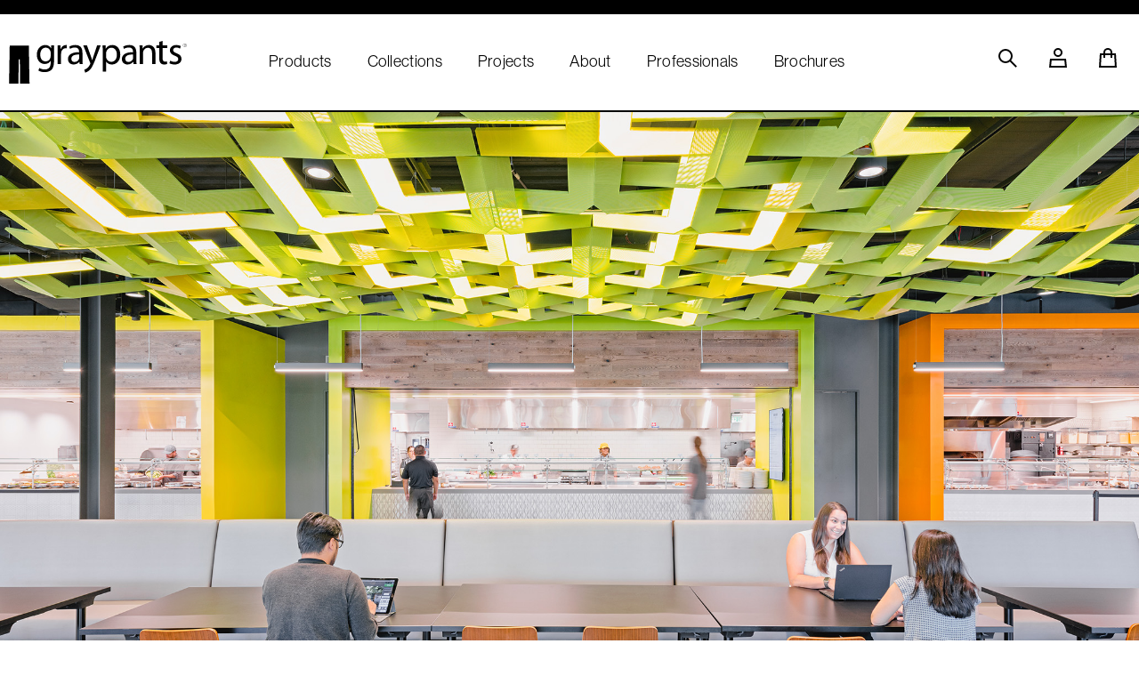

--- FILE ---
content_type: text/html; charset=UTF-8
request_url: https://graypants.com/projects/office-cantina/
body_size: 32126
content:
<!doctype html>
<html lang="en-US">
<head>
	<meta charset="UTF-8">
	<meta name="viewport" content="width=device-width, initial-scale=1">
	<link rel="profile" href="https://gmpg.org/xfn/11">
	<meta name='robots' content='index, follow, max-image-preview:large, max-snippet:-1, max-video-preview:-1' />
	<style>img:is([sizes="auto" i], [sizes^="auto," i]) { contain-intrinsic-size: 3000px 1500px }</style>
	
	<!-- This site is optimized with the Yoast SEO plugin v26.3 - https://yoast.com/wordpress/plugins/seo/ -->
	<title>Office Cantina - Graypants</title>
	<link rel="canonical" href="https://graypants.com/projects/office-cantina/" />
	<meta property="og:locale" content="en_US" />
	<meta property="og:type" content="article" />
	<meta property="og:title" content="Office Cantina - Graypants" />
	<meta property="og:description" content="[row] [col span__sm=&#8221;12&#8243;] [ux_image id=&#8221;19332&#8243;] [/col] [/row] [row] [col span=&#8221;6&#8243; span__sm=&#8221;12&#8243;] [ux_image id=&#8221;19333&#8243;] [/col] [col span=&#8221;6&#8243; span__sm=&#8221;12&#8243;] [ux_image id=&#8221;19334&#8243;] [/col] [/row]" />
	<meta property="og:url" content="https://graypants.com/projects/office-cantina/" />
	<meta property="og:site_name" content="Graypants" />
	<meta property="article:modified_time" content="2025-06-24T19:01:23+00:00" />
	<meta property="og:image" content="https://graypants.com/app/uploads/2025/05/PROP_Gensler-01-1.jpg" />
	<meta property="og:image:width" content="1280" />
	<meta property="og:image:height" content="671" />
	<meta property="og:image:type" content="image/jpeg" />
	<meta name="twitter:card" content="summary_large_image" />
	<meta name="twitter:label1" content="Est. reading time" />
	<meta name="twitter:data1" content="1 minute" />
	<script type="application/ld+json" class="yoast-schema-graph">{"@context":"https://schema.org","@graph":[{"@type":"WebPage","@id":"https://graypants.com/projects/office-cantina/","url":"https://graypants.com/projects/office-cantina/","name":"Office Cantina - Graypants","isPartOf":{"@id":"https://graypants.com/#website"},"primaryImageOfPage":{"@id":"https://graypants.com/projects/office-cantina/#primaryimage"},"image":{"@id":"https://graypants.com/projects/office-cantina/#primaryimage"},"thumbnailUrl":"https://graypants.com/app/uploads/2025/05/PROP_Gensler-01-1.jpg","datePublished":"2017-03-18T06:11:30+00:00","dateModified":"2025-06-24T19:01:23+00:00","breadcrumb":{"@id":"https://graypants.com/projects/office-cantina/#breadcrumb"},"inLanguage":"en-US","potentialAction":[{"@type":"ReadAction","target":["https://graypants.com/projects/office-cantina/"]}]},{"@type":"ImageObject","inLanguage":"en-US","@id":"https://graypants.com/projects/office-cantina/#primaryimage","url":"https://graypants.com/app/uploads/2025/05/PROP_Gensler-01-1.jpg","contentUrl":"https://graypants.com/app/uploads/2025/05/PROP_Gensler-01-1.jpg","width":1280,"height":671},{"@type":"BreadcrumbList","@id":"https://graypants.com/projects/office-cantina/#breadcrumb","itemListElement":[{"@type":"ListItem","position":1,"name":"Home","item":"https://graypants.com/"},{"@type":"ListItem","position":2,"name":"Projects","item":"https://graypants.com/projects/"},{"@type":"ListItem","position":3,"name":"Office Cantina"}]},{"@type":"WebSite","@id":"https://graypants.com/#website","url":"https://graypants.com/","name":"Graypants","description":"Graypants","publisher":{"@id":"https://graypants.com/#organization"},"potentialAction":[{"@type":"SearchAction","target":{"@type":"EntryPoint","urlTemplate":"https://graypants.com/?s={search_term_string}"},"query-input":{"@type":"PropertyValueSpecification","valueRequired":true,"valueName":"search_term_string"}}],"inLanguage":"en-US"},{"@type":"Organization","@id":"https://graypants.com/#organization","name":"Graypants","url":"https://graypants.com/","logo":{"@type":"ImageObject","inLanguage":"en-US","@id":"https://graypants.com/#/schema/logo/image/","url":"https://graypants.com/app/uploads/2024/05/Graypants-logo-black.svg","contentUrl":"https://graypants.com/app/uploads/2024/05/Graypants-logo-black.svg","width":8,"height":2,"caption":"Graypants"},"image":{"@id":"https://graypants.com/#/schema/logo/image/"}}]}</script>
	<!-- / Yoast SEO plugin. -->


<link rel='dns-prefetch' href='//static.klaviyo.com' />
<link rel='dns-prefetch' href='//js.hs-scripts.com' />
<link rel='dns-prefetch' href='//cdn.jsdelivr.net' />
<link rel='dns-prefetch' href='//cdnjs.cloudflare.com' />
<link rel='dns-prefetch' href='//unpkg.com' />
<link rel="alternate" type="application/rss+xml" title="Graypants &raquo; Feed" href="https://graypants.com/feed/" />
<link rel="alternate" type="application/rss+xml" title="Graypants &raquo; Comments Feed" href="https://graypants.com/comments/feed/" />
<script>
window._wpemojiSettings = {"baseUrl":"https:\/\/s.w.org\/images\/core\/emoji\/16.0.1\/72x72\/","ext":".png","svgUrl":"https:\/\/s.w.org\/images\/core\/emoji\/16.0.1\/svg\/","svgExt":".svg","source":{"concatemoji":"https:\/\/graypants.com\/wp\/wp-includes\/js\/wp-emoji-release.min.js?ver=6.8.3"}};
/*! This file is auto-generated */
!function(s,n){var o,i,e;function c(e){try{var t={supportTests:e,timestamp:(new Date).valueOf()};sessionStorage.setItem(o,JSON.stringify(t))}catch(e){}}function p(e,t,n){e.clearRect(0,0,e.canvas.width,e.canvas.height),e.fillText(t,0,0);var t=new Uint32Array(e.getImageData(0,0,e.canvas.width,e.canvas.height).data),a=(e.clearRect(0,0,e.canvas.width,e.canvas.height),e.fillText(n,0,0),new Uint32Array(e.getImageData(0,0,e.canvas.width,e.canvas.height).data));return t.every(function(e,t){return e===a[t]})}function u(e,t){e.clearRect(0,0,e.canvas.width,e.canvas.height),e.fillText(t,0,0);for(var n=e.getImageData(16,16,1,1),a=0;a<n.data.length;a++)if(0!==n.data[a])return!1;return!0}function f(e,t,n,a){switch(t){case"flag":return n(e,"\ud83c\udff3\ufe0f\u200d\u26a7\ufe0f","\ud83c\udff3\ufe0f\u200b\u26a7\ufe0f")?!1:!n(e,"\ud83c\udde8\ud83c\uddf6","\ud83c\udde8\u200b\ud83c\uddf6")&&!n(e,"\ud83c\udff4\udb40\udc67\udb40\udc62\udb40\udc65\udb40\udc6e\udb40\udc67\udb40\udc7f","\ud83c\udff4\u200b\udb40\udc67\u200b\udb40\udc62\u200b\udb40\udc65\u200b\udb40\udc6e\u200b\udb40\udc67\u200b\udb40\udc7f");case"emoji":return!a(e,"\ud83e\udedf")}return!1}function g(e,t,n,a){var r="undefined"!=typeof WorkerGlobalScope&&self instanceof WorkerGlobalScope?new OffscreenCanvas(300,150):s.createElement("canvas"),o=r.getContext("2d",{willReadFrequently:!0}),i=(o.textBaseline="top",o.font="600 32px Arial",{});return e.forEach(function(e){i[e]=t(o,e,n,a)}),i}function t(e){var t=s.createElement("script");t.src=e,t.defer=!0,s.head.appendChild(t)}"undefined"!=typeof Promise&&(o="wpEmojiSettingsSupports",i=["flag","emoji"],n.supports={everything:!0,everythingExceptFlag:!0},e=new Promise(function(e){s.addEventListener("DOMContentLoaded",e,{once:!0})}),new Promise(function(t){var n=function(){try{var e=JSON.parse(sessionStorage.getItem(o));if("object"==typeof e&&"number"==typeof e.timestamp&&(new Date).valueOf()<e.timestamp+604800&&"object"==typeof e.supportTests)return e.supportTests}catch(e){}return null}();if(!n){if("undefined"!=typeof Worker&&"undefined"!=typeof OffscreenCanvas&&"undefined"!=typeof URL&&URL.createObjectURL&&"undefined"!=typeof Blob)try{var e="postMessage("+g.toString()+"("+[JSON.stringify(i),f.toString(),p.toString(),u.toString()].join(",")+"));",a=new Blob([e],{type:"text/javascript"}),r=new Worker(URL.createObjectURL(a),{name:"wpTestEmojiSupports"});return void(r.onmessage=function(e){c(n=e.data),r.terminate(),t(n)})}catch(e){}c(n=g(i,f,p,u))}t(n)}).then(function(e){for(var t in e)n.supports[t]=e[t],n.supports.everything=n.supports.everything&&n.supports[t],"flag"!==t&&(n.supports.everythingExceptFlag=n.supports.everythingExceptFlag&&n.supports[t]);n.supports.everythingExceptFlag=n.supports.everythingExceptFlag&&!n.supports.flag,n.DOMReady=!1,n.readyCallback=function(){n.DOMReady=!0}}).then(function(){return e}).then(function(){var e;n.supports.everything||(n.readyCallback(),(e=n.source||{}).concatemoji?t(e.concatemoji):e.wpemoji&&e.twemoji&&(t(e.twemoji),t(e.wpemoji)))}))}((window,document),window._wpemojiSettings);
</script>
<link rel="stylesheet" type="text/css" href="https://use.typekit.net/pbh8hmb.css"><style id='wp-emoji-styles-inline-css'>

	img.wp-smiley, img.emoji {
		display: inline !important;
		border: none !important;
		box-shadow: none !important;
		height: 1em !important;
		width: 1em !important;
		margin: 0 0.07em !important;
		vertical-align: -0.1em !important;
		background: none !important;
		padding: 0 !important;
	}
</style>
<link rel='stylesheet' id='wp-block-library-css' href='https://graypants.com/wp/wp-includes/css/dist/block-library/style.min.css?ver=6.8.3' media='all' />
<link rel='stylesheet' id='yith-wcan-shortcodes-css' href='https://graypants.com/app/plugins/yith-woocommerce-ajax-navigation/assets/css/shortcodes.css?ver=5.15.0' media='all' />
<style id='yith-wcan-shortcodes-inline-css'>
:root{
	--yith-wcan-filters_colors_titles: #434343;
	--yith-wcan-filters_colors_background: #FFFFFF;
	--yith-wcan-filters_colors_accent: #A7144C;
	--yith-wcan-filters_colors_accent_r: 167;
	--yith-wcan-filters_colors_accent_g: 20;
	--yith-wcan-filters_colors_accent_b: 76;
	--yith-wcan-color_swatches_border_radius: 100%;
	--yith-wcan-color_swatches_size: 30px;
	--yith-wcan-labels_style_background: #FFFFFF;
	--yith-wcan-labels_style_background_hover: #A7144C;
	--yith-wcan-labels_style_background_active: #A7144C;
	--yith-wcan-labels_style_text: #434343;
	--yith-wcan-labels_style_text_hover: #FFFFFF;
	--yith-wcan-labels_style_text_active: #FFFFFF;
	--yith-wcan-anchors_style_text: #434343;
	--yith-wcan-anchors_style_text_hover: #A7144C;
	--yith-wcan-anchors_style_text_active: #A7144C;
}
</style>
<style id='global-styles-inline-css'>
:root{--wp--preset--aspect-ratio--square: 1;--wp--preset--aspect-ratio--4-3: 4/3;--wp--preset--aspect-ratio--3-4: 3/4;--wp--preset--aspect-ratio--3-2: 3/2;--wp--preset--aspect-ratio--2-3: 2/3;--wp--preset--aspect-ratio--16-9: 16/9;--wp--preset--aspect-ratio--9-16: 9/16;--wp--preset--color--black: #000000;--wp--preset--color--cyan-bluish-gray: #abb8c3;--wp--preset--color--white: #ffffff;--wp--preset--color--pale-pink: #f78da7;--wp--preset--color--vivid-red: #cf2e2e;--wp--preset--color--luminous-vivid-orange: #ff6900;--wp--preset--color--luminous-vivid-amber: #fcb900;--wp--preset--color--light-green-cyan: #7bdcb5;--wp--preset--color--vivid-green-cyan: #00d084;--wp--preset--color--pale-cyan-blue: #8ed1fc;--wp--preset--color--vivid-cyan-blue: #0693e3;--wp--preset--color--vivid-purple: #9b51e0;--wp--preset--gradient--vivid-cyan-blue-to-vivid-purple: linear-gradient(135deg,rgba(6,147,227,1) 0%,rgb(155,81,224) 100%);--wp--preset--gradient--light-green-cyan-to-vivid-green-cyan: linear-gradient(135deg,rgb(122,220,180) 0%,rgb(0,208,130) 100%);--wp--preset--gradient--luminous-vivid-amber-to-luminous-vivid-orange: linear-gradient(135deg,rgba(252,185,0,1) 0%,rgba(255,105,0,1) 100%);--wp--preset--gradient--luminous-vivid-orange-to-vivid-red: linear-gradient(135deg,rgba(255,105,0,1) 0%,rgb(207,46,46) 100%);--wp--preset--gradient--very-light-gray-to-cyan-bluish-gray: linear-gradient(135deg,rgb(238,238,238) 0%,rgb(169,184,195) 100%);--wp--preset--gradient--cool-to-warm-spectrum: linear-gradient(135deg,rgb(74,234,220) 0%,rgb(151,120,209) 20%,rgb(207,42,186) 40%,rgb(238,44,130) 60%,rgb(251,105,98) 80%,rgb(254,248,76) 100%);--wp--preset--gradient--blush-light-purple: linear-gradient(135deg,rgb(255,206,236) 0%,rgb(152,150,240) 100%);--wp--preset--gradient--blush-bordeaux: linear-gradient(135deg,rgb(254,205,165) 0%,rgb(254,45,45) 50%,rgb(107,0,62) 100%);--wp--preset--gradient--luminous-dusk: linear-gradient(135deg,rgb(255,203,112) 0%,rgb(199,81,192) 50%,rgb(65,88,208) 100%);--wp--preset--gradient--pale-ocean: linear-gradient(135deg,rgb(255,245,203) 0%,rgb(182,227,212) 50%,rgb(51,167,181) 100%);--wp--preset--gradient--electric-grass: linear-gradient(135deg,rgb(202,248,128) 0%,rgb(113,206,126) 100%);--wp--preset--gradient--midnight: linear-gradient(135deg,rgb(2,3,129) 0%,rgb(40,116,252) 100%);--wp--preset--font-size--small: 13px;--wp--preset--font-size--medium: 20px;--wp--preset--font-size--large: 36px;--wp--preset--font-size--x-large: 42px;--wp--preset--spacing--20: 0.44rem;--wp--preset--spacing--30: 0.67rem;--wp--preset--spacing--40: 1rem;--wp--preset--spacing--50: 1.5rem;--wp--preset--spacing--60: 2.25rem;--wp--preset--spacing--70: 3.38rem;--wp--preset--spacing--80: 5.06rem;--wp--preset--shadow--natural: 6px 6px 9px rgba(0, 0, 0, 0.2);--wp--preset--shadow--deep: 12px 12px 50px rgba(0, 0, 0, 0.4);--wp--preset--shadow--sharp: 6px 6px 0px rgba(0, 0, 0, 0.2);--wp--preset--shadow--outlined: 6px 6px 0px -3px rgba(255, 255, 255, 1), 6px 6px rgba(0, 0, 0, 1);--wp--preset--shadow--crisp: 6px 6px 0px rgba(0, 0, 0, 1);}:root { --wp--style--global--content-size: 800px;--wp--style--global--wide-size: 1200px; }:where(body) { margin: 0; }.wp-site-blocks > .alignleft { float: left; margin-right: 2em; }.wp-site-blocks > .alignright { float: right; margin-left: 2em; }.wp-site-blocks > .aligncenter { justify-content: center; margin-left: auto; margin-right: auto; }:where(.wp-site-blocks) > * { margin-block-start: 24px; margin-block-end: 0; }:where(.wp-site-blocks) > :first-child { margin-block-start: 0; }:where(.wp-site-blocks) > :last-child { margin-block-end: 0; }:root { --wp--style--block-gap: 24px; }:root :where(.is-layout-flow) > :first-child{margin-block-start: 0;}:root :where(.is-layout-flow) > :last-child{margin-block-end: 0;}:root :where(.is-layout-flow) > *{margin-block-start: 24px;margin-block-end: 0;}:root :where(.is-layout-constrained) > :first-child{margin-block-start: 0;}:root :where(.is-layout-constrained) > :last-child{margin-block-end: 0;}:root :where(.is-layout-constrained) > *{margin-block-start: 24px;margin-block-end: 0;}:root :where(.is-layout-flex){gap: 24px;}:root :where(.is-layout-grid){gap: 24px;}.is-layout-flow > .alignleft{float: left;margin-inline-start: 0;margin-inline-end: 2em;}.is-layout-flow > .alignright{float: right;margin-inline-start: 2em;margin-inline-end: 0;}.is-layout-flow > .aligncenter{margin-left: auto !important;margin-right: auto !important;}.is-layout-constrained > .alignleft{float: left;margin-inline-start: 0;margin-inline-end: 2em;}.is-layout-constrained > .alignright{float: right;margin-inline-start: 2em;margin-inline-end: 0;}.is-layout-constrained > .aligncenter{margin-left: auto !important;margin-right: auto !important;}.is-layout-constrained > :where(:not(.alignleft):not(.alignright):not(.alignfull)){max-width: var(--wp--style--global--content-size);margin-left: auto !important;margin-right: auto !important;}.is-layout-constrained > .alignwide{max-width: var(--wp--style--global--wide-size);}body .is-layout-flex{display: flex;}.is-layout-flex{flex-wrap: wrap;align-items: center;}.is-layout-flex > :is(*, div){margin: 0;}body .is-layout-grid{display: grid;}.is-layout-grid > :is(*, div){margin: 0;}body{padding-top: 0px;padding-right: 0px;padding-bottom: 0px;padding-left: 0px;}a:where(:not(.wp-element-button)){text-decoration: underline;}:root :where(.wp-element-button, .wp-block-button__link){background-color: #32373c;border-width: 0;color: #fff;font-family: inherit;font-size: inherit;line-height: inherit;padding: calc(0.667em + 2px) calc(1.333em + 2px);text-decoration: none;}.has-black-color{color: var(--wp--preset--color--black) !important;}.has-cyan-bluish-gray-color{color: var(--wp--preset--color--cyan-bluish-gray) !important;}.has-white-color{color: var(--wp--preset--color--white) !important;}.has-pale-pink-color{color: var(--wp--preset--color--pale-pink) !important;}.has-vivid-red-color{color: var(--wp--preset--color--vivid-red) !important;}.has-luminous-vivid-orange-color{color: var(--wp--preset--color--luminous-vivid-orange) !important;}.has-luminous-vivid-amber-color{color: var(--wp--preset--color--luminous-vivid-amber) !important;}.has-light-green-cyan-color{color: var(--wp--preset--color--light-green-cyan) !important;}.has-vivid-green-cyan-color{color: var(--wp--preset--color--vivid-green-cyan) !important;}.has-pale-cyan-blue-color{color: var(--wp--preset--color--pale-cyan-blue) !important;}.has-vivid-cyan-blue-color{color: var(--wp--preset--color--vivid-cyan-blue) !important;}.has-vivid-purple-color{color: var(--wp--preset--color--vivid-purple) !important;}.has-black-background-color{background-color: var(--wp--preset--color--black) !important;}.has-cyan-bluish-gray-background-color{background-color: var(--wp--preset--color--cyan-bluish-gray) !important;}.has-white-background-color{background-color: var(--wp--preset--color--white) !important;}.has-pale-pink-background-color{background-color: var(--wp--preset--color--pale-pink) !important;}.has-vivid-red-background-color{background-color: var(--wp--preset--color--vivid-red) !important;}.has-luminous-vivid-orange-background-color{background-color: var(--wp--preset--color--luminous-vivid-orange) !important;}.has-luminous-vivid-amber-background-color{background-color: var(--wp--preset--color--luminous-vivid-amber) !important;}.has-light-green-cyan-background-color{background-color: var(--wp--preset--color--light-green-cyan) !important;}.has-vivid-green-cyan-background-color{background-color: var(--wp--preset--color--vivid-green-cyan) !important;}.has-pale-cyan-blue-background-color{background-color: var(--wp--preset--color--pale-cyan-blue) !important;}.has-vivid-cyan-blue-background-color{background-color: var(--wp--preset--color--vivid-cyan-blue) !important;}.has-vivid-purple-background-color{background-color: var(--wp--preset--color--vivid-purple) !important;}.has-black-border-color{border-color: var(--wp--preset--color--black) !important;}.has-cyan-bluish-gray-border-color{border-color: var(--wp--preset--color--cyan-bluish-gray) !important;}.has-white-border-color{border-color: var(--wp--preset--color--white) !important;}.has-pale-pink-border-color{border-color: var(--wp--preset--color--pale-pink) !important;}.has-vivid-red-border-color{border-color: var(--wp--preset--color--vivid-red) !important;}.has-luminous-vivid-orange-border-color{border-color: var(--wp--preset--color--luminous-vivid-orange) !important;}.has-luminous-vivid-amber-border-color{border-color: var(--wp--preset--color--luminous-vivid-amber) !important;}.has-light-green-cyan-border-color{border-color: var(--wp--preset--color--light-green-cyan) !important;}.has-vivid-green-cyan-border-color{border-color: var(--wp--preset--color--vivid-green-cyan) !important;}.has-pale-cyan-blue-border-color{border-color: var(--wp--preset--color--pale-cyan-blue) !important;}.has-vivid-cyan-blue-border-color{border-color: var(--wp--preset--color--vivid-cyan-blue) !important;}.has-vivid-purple-border-color{border-color: var(--wp--preset--color--vivid-purple) !important;}.has-vivid-cyan-blue-to-vivid-purple-gradient-background{background: var(--wp--preset--gradient--vivid-cyan-blue-to-vivid-purple) !important;}.has-light-green-cyan-to-vivid-green-cyan-gradient-background{background: var(--wp--preset--gradient--light-green-cyan-to-vivid-green-cyan) !important;}.has-luminous-vivid-amber-to-luminous-vivid-orange-gradient-background{background: var(--wp--preset--gradient--luminous-vivid-amber-to-luminous-vivid-orange) !important;}.has-luminous-vivid-orange-to-vivid-red-gradient-background{background: var(--wp--preset--gradient--luminous-vivid-orange-to-vivid-red) !important;}.has-very-light-gray-to-cyan-bluish-gray-gradient-background{background: var(--wp--preset--gradient--very-light-gray-to-cyan-bluish-gray) !important;}.has-cool-to-warm-spectrum-gradient-background{background: var(--wp--preset--gradient--cool-to-warm-spectrum) !important;}.has-blush-light-purple-gradient-background{background: var(--wp--preset--gradient--blush-light-purple) !important;}.has-blush-bordeaux-gradient-background{background: var(--wp--preset--gradient--blush-bordeaux) !important;}.has-luminous-dusk-gradient-background{background: var(--wp--preset--gradient--luminous-dusk) !important;}.has-pale-ocean-gradient-background{background: var(--wp--preset--gradient--pale-ocean) !important;}.has-electric-grass-gradient-background{background: var(--wp--preset--gradient--electric-grass) !important;}.has-midnight-gradient-background{background: var(--wp--preset--gradient--midnight) !important;}.has-small-font-size{font-size: var(--wp--preset--font-size--small) !important;}.has-medium-font-size{font-size: var(--wp--preset--font-size--medium) !important;}.has-large-font-size{font-size: var(--wp--preset--font-size--large) !important;}.has-x-large-font-size{font-size: var(--wp--preset--font-size--x-large) !important;}
:root :where(.wp-block-pullquote){font-size: 1.5em;line-height: 1.6;}
</style>
<link rel='stylesheet' id='agile-store-locator-init-css' href='https://graypants.com/app/plugins/agile-store-locator/public/css/init.css?ver=5.1.1' media='all' />
<link rel='stylesheet' id='woocommerce-layout-css' href='https://graypants.com/app/plugins/woocommerce/assets/css/woocommerce-layout.css?ver=10.3.4' media='all' />
<link rel='stylesheet' id='woocommerce-smallscreen-css' href='https://graypants.com/app/plugins/woocommerce/assets/css/woocommerce-smallscreen.css?ver=10.3.4' media='only screen and (max-width: 768px)' />
<link rel='stylesheet' id='woocommerce-general-css' href='https://graypants.com/app/plugins/woocommerce/assets/css/woocommerce.css?ver=10.3.4' media='all' />
<style id='woocommerce-inline-inline-css'>
.woocommerce form .form-row .required { visibility: visible; }
</style>
<link rel='stylesheet' id='megamenu-css' href='https://graypants.com/app/uploads/maxmegamenu/style.css?ver=d49699' media='all' />
<link rel='stylesheet' id='dashicons-css' href='https://graypants.com/wp/wp-includes/css/dashicons.min.css?ver=6.8.3' media='all' />
<style id='dashicons-inline-css'>
[data-font="Dashicons"]:before {font-family: 'Dashicons' !important;content: attr(data-icon) !important;speak: none !important;font-weight: normal !important;font-variant: normal !important;text-transform: none !important;line-height: 1 !important;font-style: normal !important;-webkit-font-smoothing: antialiased !important;-moz-osx-font-smoothing: grayscale !important;}
</style>
<link rel='stylesheet' id='brands-styles-css' href='https://graypants.com/app/plugins/woocommerce/assets/css/brands.css?ver=10.3.4' media='all' />
<link rel='stylesheet' id='xoo-wsc-fonts-css' href='https://graypants.com/app/plugins/side-cart-woocommerce/assets/css/xoo-wsc-fonts.css?ver=2.7.2' media='all' />
<link rel='stylesheet' id='xoo-wsc-style-css' href='https://graypants.com/app/plugins/side-cart-woocommerce/assets/css/xoo-wsc-style.css?ver=2.7.2' media='all' />
<style id='xoo-wsc-style-inline-css'>



 

.xoo-wsc-footer{
	background-color: #ffffff;
	color: #000000;
	padding: 10px 20px;
	box-shadow: 0 -1px 10px #0000001a;
}

.xoo-wsc-footer, .xoo-wsc-footer a, .xoo-wsc-footer .amount{
	font-size: 18px;
}

.xoo-wsc-btn .amount{
	color: #ffffff}

.xoo-wsc-btn:hover .amount{
	color: #000000;
}

.xoo-wsc-ft-buttons-cont{
	grid-template-columns: auto;
}

.xoo-wsc-basket{
	bottom: 12px;
	right: 1px;
	background-color: #ffffff;
	color: #000000;
	box-shadow: 0px 0px 15px 2px #0000001a;
	border-radius: 50%;
	display: none;
	width: 60px;
	height: 60px;
}


.xoo-wsc-bki{
	font-size: 30px}

.xoo-wsc-items-count{
	top: -9px;
	left: -8px;
}

.xoo-wsc-items-count, .xoo-wsch-items-count{
	background-color: #000000;
	color: #ffffff;
}

.xoo-wsc-container, .xoo-wsc-slider{
	max-width: 486px;
	right: -486px;
	top: 0;bottom: 0;
	bottom: 0;
	font-family: }


.xoo-wsc-cart-active .xoo-wsc-container, .xoo-wsc-slider-active .xoo-wsc-slider{
	right: 0;
}


.xoo-wsc-cart-active .xoo-wsc-basket{
	right: 486px;
}

.xoo-wsc-slider{
	right: -486px;
}

span.xoo-wsch-close {
    font-size: 20px;
}

	.xoo-wsch-top{
		justify-content: center;
	}
	span.xoo-wsch-close {
	    right: 10px;
	}

.xoo-wsch-text{
	font-size: 20px;
}

.xoo-wsc-header{
	color: #000000;
	background-color: #ffffff;
	border-bottom: 2px solid #eee;
	padding: 15px 15px;
}


.xoo-wsc-body{
	background-color: #f8f9fa;
}

.xoo-wsc-products:not(.xoo-wsc-pattern-card), .xoo-wsc-products:not(.xoo-wsc-pattern-card) span.amount, .xoo-wsc-products:not(.xoo-wsc-pattern-card) a{
	font-size: 20px;
	color: #000000;
}

.xoo-wsc-products:not(.xoo-wsc-pattern-card) .xoo-wsc-product{
	padding: 10px 15px;
	margin: 10px 15px;
	border-radius: 5px;
	box-shadow: 0 2px 2px #00000005;
	background-color: #ffffff;
}

.xoo-wsc-sum-col{
	justify-content: center;
}


/** Shortcode **/
.xoo-wsc-sc-count{
	background-color: #000000;
	color: #ffffff;
}

.xoo-wsc-sc-bki{
	font-size: 28px;
	color: #000000;
}
.xoo-wsc-sc-cont{
	color: #000000;
}

.added_to_cart{
	display: none!important;
}

.xoo-wsc-product dl.variation {
	display: block;
}


.xoo-wsc-product-cont{
	padding: 10px 10px;
}

.xoo-wsc-products:not(.xoo-wsc-pattern-card) .xoo-wsc-img-col{
	width: 28%;
}

.xoo-wsc-pattern-card .xoo-wsc-img-col img{
	max-width: 100%;
	height: auto;
}

.xoo-wsc-products:not(.xoo-wsc-pattern-card) .xoo-wsc-sum-col{
	width: 72%;
}

.xoo-wsc-pattern-card .xoo-wsc-product-cont{
	width: 50% 
}

@media only screen and (max-width: 600px) {
	.xoo-wsc-pattern-card .xoo-wsc-product-cont  {
		width: 50%;
	}
}


.xoo-wsc-pattern-card .xoo-wsc-product{
	border: 0;
	box-shadow: 0px 10px 15px -12px #0000001a;
}


.xoo-wsc-sm-front{
	background-color: #eee;
}
.xoo-wsc-pattern-card, .xoo-wsc-sm-front{
	border-bottom-left-radius: 5px;
	border-bottom-right-radius: 5px;
}
.xoo-wsc-pattern-card, .xoo-wsc-img-col img, .xoo-wsc-img-col, .xoo-wsc-sm-back-cont{
	border-top-left-radius: 5px;
	border-top-right-radius: 5px;
}
.xoo-wsc-sm-back{
	background-color: #fff;
}
.xoo-wsc-pattern-card, .xoo-wsc-pattern-card a, .xoo-wsc-pattern-card .amount{
	font-size: 20px;
}

.xoo-wsc-sm-front, .xoo-wsc-sm-front a, .xoo-wsc-sm-front .amount{
	color: #000;
}

.xoo-wsc-sm-back, .xoo-wsc-sm-back a, .xoo-wsc-sm-back .amount{
	color: #000;
}


.magictime {
    animation-duration: 0.5s;
}



span.xoo-wsch-items-count{
	height: 20px;
	line-height: 20px;
	width: 20px;
}

span.xoo-wsch-icon{
	font-size: 30px
}

.xoo-wsc-smr-del{
	font-size: 20px
}
</style>
<link rel='stylesheet' id='tiny-slider-css-css' href='https://graypants.com/app/themes/hello-theme-child/assets/css/tiny-slider.css?ver=6.8.3' media='all' />
<link rel='stylesheet' id='splide-slider-css-css' href='https://cdn.jsdelivr.net/npm/@splidejs/splide@4.1.4/dist/css/splide.min.css?ver=6.8.3' media='all' />
<link rel='stylesheet' id='hello-elementor-css' href='https://graypants.com/app/themes/hello-elementor/assets/css/reset.css?ver=3.4.5' media='all' />
<link rel='stylesheet' id='hello-elementor-theme-style-css' href='https://graypants.com/app/themes/hello-elementor/assets/css/theme.css?ver=3.4.5' media='all' />
<link rel='stylesheet' id='hello-elementor-header-footer-css' href='https://graypants.com/app/themes/hello-elementor/assets/css/header-footer.css?ver=3.4.5' media='all' />
<link rel='stylesheet' id='elementor-frontend-css' href='https://graypants.com/app/plugins/elementor/assets/css/frontend.min.css?ver=3.32.5' media='all' />
<style id='elementor-frontend-inline-css'>
.elementor-20859 .elementor-element.elementor-element-4158e3d4:not(.elementor-motion-effects-element-type-background), .elementor-20859 .elementor-element.elementor-element-4158e3d4 > .elementor-motion-effects-container > .elementor-motion-effects-layer{background-image:url("https://graypants.com/app/uploads/2017/03/GRAYPANTS_PALOALTO-1502.jpg");}
</style>
<link rel='stylesheet' id='elementor-post-20735-css' href='https://graypants.com/app/uploads/elementor/css/post-20735.css?ver=1764074085' media='all' />
<link rel='stylesheet' id='wpdreams-asl-basic-css' href='https://graypants.com/app/plugins/ajax-search-lite/css/style.basic.css?ver=4.13.4' media='all' />
<style id='wpdreams-asl-basic-inline-css'>

					div[id*='ajaxsearchlitesettings'].searchsettings .asl_option_inner label {
						font-size: 0px !important;
						color: rgba(0, 0, 0, 0);
					}
					div[id*='ajaxsearchlitesettings'].searchsettings .asl_option_inner label:after {
						font-size: 11px !important;
						position: absolute;
						top: 0;
						left: 0;
						z-index: 1;
					}
					.asl_w_container {
						width: 100%;
						margin: 0px 0px 0px 0px;
						min-width: 200px;
					}
					div[id*='ajaxsearchlite'].asl_m {
						width: 100%;
					}
					div[id*='ajaxsearchliteres'].wpdreams_asl_results div.resdrg span.highlighted {
						font-weight: bold;
						color: rgba(217, 49, 43, 1);
						background-color: rgba(238, 238, 238, 1);
					}
					div[id*='ajaxsearchliteres'].wpdreams_asl_results .results img.asl_image {
						width: 70px;
						height: 70px;
						object-fit: cover;
					}
					div[id*='ajaxsearchlite'].asl_r .results {
						max-height: none;
					}
					div[id*='ajaxsearchlite'].asl_r {
						position: absolute;
					}
				
						div.asl_r.asl_w.vertical .results .item::after {
							display: block;
							position: absolute;
							bottom: 0;
							content: '';
							height: 1px;
							width: 100%;
							background: #D8D8D8;
						}
						div.asl_r.asl_w.vertical .results .item.asl_last_item::after {
							display: none;
						}
					
</style>
<link rel='stylesheet' id='wpdreams-asl-instance-css' href='https://graypants.com/app/plugins/ajax-search-lite/css/style-curvy-black.css?ver=4.13.4' media='all' />
<link rel='stylesheet' id='widget-heading-css' href='https://graypants.com/app/plugins/elementor/assets/css/widget-heading.min.css?ver=3.32.5' media='all' />
<link rel='stylesheet' id='widget-image-css' href='https://graypants.com/app/plugins/elementor/assets/css/widget-image.min.css?ver=3.32.5' media='all' />
<link rel='stylesheet' id='swiper-css' href='https://graypants.com/app/plugins/elementor/assets/lib/swiper/v8/css/swiper.min.css?ver=8.4.5' media='all' />
<link rel='stylesheet' id='e-swiper-css' href='https://graypants.com/app/plugins/elementor/assets/css/conditionals/e-swiper.min.css?ver=3.32.5' media='all' />
<link rel='stylesheet' id='widget-woocommerce-menu-cart-css' href='https://graypants.com/app/plugins/elementor-pro/assets/css/widget-woocommerce-menu-cart.min.css?ver=3.32.3' media='all' />
<link rel='stylesheet' id='widget-icon-list-css' href='https://graypants.com/app/plugins/elementor/assets/css/widget-icon-list.min.css?ver=3.32.5' media='all' />
<link rel='stylesheet' id='widget-social-icons-css' href='https://graypants.com/app/plugins/elementor/assets/css/widget-social-icons.min.css?ver=3.32.5' media='all' />
<link rel='stylesheet' id='e-apple-webkit-css' href='https://graypants.com/app/plugins/elementor/assets/css/conditionals/apple-webkit.min.css?ver=3.32.5' media='all' />
<link rel='stylesheet' id='widget-nav-menu-css' href='https://graypants.com/app/plugins/elementor-pro/assets/css/widget-nav-menu.min.css?ver=3.32.3' media='all' />
<link rel='stylesheet' id='-sl-bootstrap-css' href='https://graypants.com/app/plugins/agile-store-locator/public/css/sl-bootstrap.css' media='all' />
<link rel='stylesheet' id='font-awesome-5-all-css' href='https://graypants.com/app/plugins/elementor/assets/lib/font-awesome/css/all.min.css?ver=3.32.5' media='all' />
<link rel='stylesheet' id='font-awesome-4-shim-css' href='https://graypants.com/app/plugins/elementor/assets/lib/font-awesome/css/v4-shims.min.css?ver=3.32.5' media='all' />
<link rel='stylesheet' id='elementor-post-20774-css' href='https://graypants.com/app/uploads/elementor/css/post-20774.css?ver=1764074085' media='all' />
<link rel='stylesheet' id='elementor-post-20768-css' href='https://graypants.com/app/uploads/elementor/css/post-20768.css?ver=1764074085' media='all' />
<link rel='stylesheet' id='elementor-post-20859-css' href='https://graypants.com/app/uploads/elementor/css/post-20859.css?ver=1764075569' media='all' />
<link rel='stylesheet' id='rtwpvs-css' href='https://graypants.com/app/plugins/woo-product-variation-swatches/assets/css/rtwpvs.min.css?ver=1769040307' media='all' />
<style id='rtwpvs-inline-css'>
        
            .rtwpvs-term:not(.rtwpvs-radio-term) {
                width: 30px;
                height: 30px;
            }

            .rtwpvs-squared .rtwpvs-button-term {
                min-width: 30px;
            }

            .rtwpvs-button-term span {
                font-size: 16px;
            }

            
            
                        .rtwpvs.rtwpvs-attribute-behavior-blur .rtwpvs-term:not(.rtwpvs-radio-term).disabled::before,
            .rtwpvs.rtwpvs-attribute-behavior-blur .rtwpvs-term:not(.rtwpvs-radio-term).disabled::after,
            .rtwpvs.rtwpvs-attribute-behavior-blur .rtwpvs-term:not(.rtwpvs-radio-term).disabled:hover::before,
            .rtwpvs.rtwpvs-attribute-behavior-blur .rtwpvs-term:not(.rtwpvs-radio-term).disabled:hover::after {
                background: #ff0000 !important;
            }

                                    .rtwpvs.rtwpvs-attribute-behavior-blur .rtwpvs-term:not(.rtwpvs-radio-term).disabled img,
            .rtwpvs.rtwpvs-attribute-behavior-blur .rtwpvs-term:not(.rtwpvs-radio-term).disabled span,
            .rtwpvs.rtwpvs-attribute-behavior-blur .rtwpvs-term:not(.rtwpvs-radio-term).disabled:hover img,
            .rtwpvs.rtwpvs-attribute-behavior-blur .rtwpvs-term:not(.rtwpvs-radio-term).disabled:hover span {
                opacity: 0.3;
            }

                    
		
</style>
<link rel='stylesheet' id='rtwpvs-tooltip-css' href='https://graypants.com/app/plugins/woo-product-variation-swatches/assets/css/rtwpvs-tooltip.min.css?ver=1769040307' media='all' />
<link rel='stylesheet' id='mobile-components-css' href='https://graypants.com/app/themes/hello-theme-child/assets/css/component.css?ver=2.0.0' media='all' />
<link rel='stylesheet' id='hello-elementor-child-style-css' href='https://graypants.com/app/themes/hello-theme-child/style.css?ver=2.0.0' media='all' />
<script type="text/template" id="tmpl-variation-template">
	<div class="woocommerce-variation-description">{{{ data.variation.variation_description }}}</div>
	<div class="woocommerce-variation-price">{{{ data.variation.price_html }}}</div>
	<div class="woocommerce-variation-availability">{{{ data.variation.availability_html }}}</div>
</script>
<script type="text/template" id="tmpl-unavailable-variation-template">
	<p role="alert">Sorry, this product is unavailable. Please choose a different combination.</p>
</script>
<script src="https://graypants.com/wp/wp-includes/js/jquery/jquery.min.js?ver=3.7.1" id="jquery-core-js"></script>
<script src="https://graypants.com/wp/wp-includes/js/jquery/jquery-migrate.min.js?ver=3.4.1" id="jquery-migrate-js"></script>
<script src="https://graypants.com/app/plugins/woocommerce/assets/js/jquery-blockui/jquery.blockUI.min.js?ver=2.7.0-wc.10.3.4" id="wc-jquery-blockui-js" defer data-wp-strategy="defer"></script>
<script id="wc-add-to-cart-js-extra">
var wc_add_to_cart_params = {"ajax_url":"\/wp\/wp-admin\/admin-ajax.php","wc_ajax_url":"\/?wc-ajax=%%endpoint%%","i18n_view_cart":"View cart","cart_url":"https:\/\/graypants.com\/cart\/","is_cart":"","cart_redirect_after_add":"no"};
</script>
<script src="https://graypants.com/app/plugins/woocommerce/assets/js/frontend/add-to-cart.min.js?ver=10.3.4" id="wc-add-to-cart-js" defer data-wp-strategy="defer"></script>
<script src="https://graypants.com/app/plugins/woocommerce/assets/js/js-cookie/js.cookie.min.js?ver=2.1.4-wc.10.3.4" id="wc-js-cookie-js" defer data-wp-strategy="defer"></script>
<script id="woocommerce-js-extra">
var woocommerce_params = {"ajax_url":"\/wp\/wp-admin\/admin-ajax.php","wc_ajax_url":"\/?wc-ajax=%%endpoint%%","i18n_password_show":"Show password","i18n_password_hide":"Hide password"};
</script>
<script src="https://graypants.com/app/plugins/woocommerce/assets/js/frontend/woocommerce.min.js?ver=10.3.4" id="woocommerce-js" defer data-wp-strategy="defer"></script>
<script src="https://cdn.jsdelivr.net/npm/@splidejs/splide@4.1.4/dist/js/splide.min.js?ver=6.8.3" id="splide_slider-js"></script>
<script src="https://unpkg.com/micromodal/dist/micromodal.min.js?ver=6.8.3" id="micro_modal-js"></script>
<script src="https://graypants.com/app/plugins/elementor/assets/lib/font-awesome/js/v4-shims.min.js?ver=3.32.5" id="font-awesome-4-shim-js"></script>
<script src="https://graypants.com/wp/wp-includes/js/underscore.min.js?ver=1.13.7" id="underscore-js"></script>
<script id="wp-util-js-extra">
var _wpUtilSettings = {"ajax":{"url":"\/wp\/wp-admin\/admin-ajax.php"}};
</script>
<script src="https://graypants.com/wp/wp-includes/js/wp-util.min.js?ver=6.8.3" id="wp-util-js"></script>
<script id="wc-add-to-cart-variation-js-extra">
var wc_add_to_cart_variation_params = {"wc_ajax_url":"\/?wc-ajax=%%endpoint%%","i18n_no_matching_variations_text":"Sorry, no products matched your selection. Please choose a different combination.","i18n_make_a_selection_text":"Please select some product options before adding this product to your cart.","i18n_unavailable_text":"Sorry, this product is unavailable. Please choose a different combination.","i18n_reset_alert_text":"Your selection has been reset. Please select some product options before adding this product to your cart.","ajax_url":"\/wp\/wp-admin\/admin-ajax.php","i18n_view_cart":"View cart","i18n_add_to_cart":"Add to cart","i18n_select_options":"Select options","cart_url":"https:\/\/graypants.com\/cart\/","is_cart":"","cart_redirect_after_add":"no","enable_ajax_add_to_cart":"yes"};
</script>
<script src="https://graypants.com/app/plugins/woocommerce/assets/js/frontend/add-to-cart-variation.min.js?ver=10.3.4" id="wc-add-to-cart-variation-js" defer data-wp-strategy="defer"></script>
<script id="wc-settings-dep-in-header-js-after">
console.warn( "Scripts that have a dependency on [wc-settings, wc-blocks-checkout] must be loaded in the footer, klaviyo-klaviyo-checkout-block-editor-script was registered to load in the header, but has been switched to load in the footer instead. See https://github.com/woocommerce/woocommerce-gutenberg-products-block/pull/5059" );
console.warn( "Scripts that have a dependency on [wc-settings, wc-blocks-checkout] must be loaded in the footer, klaviyo-klaviyo-checkout-block-view-script was registered to load in the header, but has been switched to load in the footer instead. See https://github.com/woocommerce/woocommerce-gutenberg-products-block/pull/5059" );
</script>
<link rel="https://api.w.org/" href="https://graypants.com/wp-json/" /><link rel="alternate" title="JSON" type="application/json" href="https://graypants.com/wp-json/wp/v2/projects/15242" /><link rel="EditURI" type="application/rsd+xml" title="RSD" href="https://graypants.com/wp/xmlrpc.php?rsd" />
<meta name="generator" content="WordPress 6.8.3" />
<meta name="generator" content="WooCommerce 10.3.4" />
<link rel='shortlink' href='https://graypants.com/?p=15242' />
<link rel="alternate" title="oEmbed (JSON)" type="application/json+oembed" href="https://graypants.com/wp-json/oembed/1.0/embed?url=https%3A%2F%2Fgraypants.com%2Fprojects%2Foffice-cantina%2F" />
<link rel="alternate" title="oEmbed (XML)" type="text/xml+oembed" href="https://graypants.com/wp-json/oembed/1.0/embed?url=https%3A%2F%2Fgraypants.com%2Fprojects%2Foffice-cantina%2F&#038;format=xml" />
		<style>*:not(.elementor-editor-active) .plus-conditions--hidden {display: none;}</style> 
			<noscript><style>.woocommerce-product-gallery{ opacity: 1 !important; }</style></noscript>
					<link rel="preconnect" href="https://fonts.gstatic.com" crossorigin />
				<link rel="preload" as="style" href="//fonts.googleapis.com/css?family=Open+Sans&display=swap" />
								<link rel="stylesheet" href="//fonts.googleapis.com/css?family=Open+Sans&display=swap" media="all" />
				<meta name="generator" content="Elementor 3.32.5; features: e_font_icon_svg, additional_custom_breakpoints; settings: css_print_method-external, google_font-enabled, font_display-swap">
			<style>
				.e-con.e-parent:nth-of-type(n+4):not(.e-lazyloaded):not(.e-no-lazyload),
				.e-con.e-parent:nth-of-type(n+4):not(.e-lazyloaded):not(.e-no-lazyload) * {
					background-image: none !important;
				}
				@media screen and (max-height: 1024px) {
					.e-con.e-parent:nth-of-type(n+3):not(.e-lazyloaded):not(.e-no-lazyload),
					.e-con.e-parent:nth-of-type(n+3):not(.e-lazyloaded):not(.e-no-lazyload) * {
						background-image: none !important;
					}
				}
				@media screen and (max-height: 640px) {
					.e-con.e-parent:nth-of-type(n+2):not(.e-lazyloaded):not(.e-no-lazyload),
					.e-con.e-parent:nth-of-type(n+2):not(.e-lazyloaded):not(.e-no-lazyload) * {
						background-image: none !important;
					}
				}
			</style>
			<link rel="icon" href="https://graypants.com/app/uploads/2024/05/cropped-Graypants-favicon-1-32x32.png" sizes="32x32" />
<link rel="icon" href="https://graypants.com/app/uploads/2024/05/cropped-Graypants-favicon-1-192x192.png" sizes="192x192" />
<link rel="apple-touch-icon" href="https://graypants.com/app/uploads/2024/05/cropped-Graypants-favicon-1-180x180.png" />
<meta name="msapplication-TileImage" content="https://graypants.com/app/uploads/2024/05/cropped-Graypants-favicon-1-270x270.png" />
		<style id="wp-custom-css">
			.color-variable-term-rust-zinc span {
    background: linear-gradient(to right, #602f1f 47%, #adafaf 48%, #adafaf 48%);
}

body.woocommerce-checkout .checkout-main-wrapper .checkout-item .checkout-item-body p.form-row.validate-required{
	max-width: 100% !important;
  width: 100% !important;
  flex: 0 0 100% !important; 
}
.gp-terms-and-conditions {
      width: 100%;
	min-width: 399px;}
body .product-image-wrapper .swiper-slider-wrapper .splide-general .splide__list, body .product-image-wrapper .swiper-slider-wrapper .splide-general .splide__track{
	height: 100% !important;
}
.product-details-main-wrapper 
    .product-mobile-img-wrapper 
#main_slider-track
.splide__list .splide__slide{ 
				width: 100% !important;
	max-width:100% !important;
}
.rss-top-bar-container{
	display:none !important;
}
body .product-main-filter-wrapper .filters-container form .yith-wcan-filter .filter-content{
	max-height:400px !important;
}		</style>
		<style type="text/css">/** Mega Menu CSS: fs **/</style>
</head>
<body class="wp-singular projects-template-default single single-projects postid-15242 wp-custom-logo wp-embed-responsive wp-theme-hello-elementor wp-child-theme-hello-theme-child theme-hello-elementor woocommerce-no-js mega-menu-menu-1 rtwpvs rtwpvs-rounded rtwpvs-attribute-behavior-blur rtwpvs-archive-align-left rtwpvs-tooltip yith-wcan-free projects-office-cantina graypants hello-elementor-default elementor-default elementor-kit-20735 elementor-page-20859">

<div class="m-container">
<a class="skip-link screen-reader-text" href="#content">Skip to content</a>

		<header data-elementor-type="header" data-elementor-id="20774" class="elementor elementor-20774 elementor-location-header" data-elementor-post-type="elementor_library">
					<section class="elementor-section elementor-top-section elementor-element elementor-element-2301cd4a elementor-section-full_width main-header-wrapper elementor-section-height-default elementor-section-height-default" data-id="2301cd4a" data-element_type="section" id="main-header-wrapper">
						<div class="elementor-container elementor-column-gap-no">
					<div class="elementor-column elementor-col-100 elementor-top-column elementor-element elementor-element-4637a1b5" data-id="4637a1b5" data-element_type="column">
			<div class="elementor-widget-wrap elementor-element-populated">
						<section class="elementor-section elementor-inner-section elementor-element elementor-element-134b7da2 elementor-section-full_width elementor-section-height-default elementor-section-height-default" data-id="134b7da2" data-element_type="section" data-settings="{&quot;background_background&quot;:&quot;classic&quot;}">
						<div class="elementor-container elementor-column-gap-no">
					<div class="elementor-column elementor-col-100 elementor-inner-column elementor-element elementor-element-53d73c69 elementor-hidden-desktop elementor-hidden-tablet elementor-hidden-mobile" data-id="53d73c69" data-element_type="column">
			<div class="elementor-widget-wrap elementor-element-populated">
						<div class="elementor-element elementor-element-1b2f6be2 elementor-widget elementor-widget-heading" data-id="1b2f6be2" data-element_type="widget" data-widget_type="heading.default">
				<div class="elementor-widget-container">
					<span class="elementor-heading-title elementor-size-default">Free Shipping on all Orders</span>				</div>
				</div>
					</div>
		</div>
					</div>
		</section>
				<section class="elementor-section elementor-inner-section elementor-element elementor-element-ff7178f elementor-section-content-middle main-menu-section-wrapper elementor-hidden-tablet elementor-hidden-mobile elementor-section-boxed elementor-section-height-default elementor-section-height-default" data-id="ff7178f" data-element_type="section" id="menu_content">
						<div class="elementor-container elementor-column-gap-default">
					<div class="elementor-column elementor-col-33 elementor-inner-column elementor-element elementor-element-6b9cb449" data-id="6b9cb449" data-element_type="column">
			<div class="elementor-widget-wrap elementor-element-populated">
						<div class="elementor-element elementor-element-68023567 elementor-widget elementor-widget-theme-site-logo elementor-widget-image" data-id="68023567" data-element_type="widget" data-widget_type="theme-site-logo.default">
				<div class="elementor-widget-container">
											<a href="https://graypants.com">
			<img width="8" height="2" src="https://graypants.com/app/uploads/2024/05/Graypants-logo-black.svg" class="attachment-full size-full wp-image-21219 wp-post-image" alt="" />				</a>
											</div>
				</div>
					</div>
		</div>
				<div class="elementor-column elementor-col-33 elementor-inner-column elementor-element elementor-element-3a8f7431 menu-col" data-id="3a8f7431" data-element_type="column">
			<div class="elementor-widget-wrap elementor-element-populated">
						<div class="elementor-element elementor-element-b18b3c3 main-menu-wrapper elementor-widget elementor-widget-wp-widget-maxmegamenu" data-id="b18b3c3" data-element_type="widget" id="main_mega_menu" data-widget_type="wp-widget-maxmegamenu.default">
				<div class="elementor-widget-container">
					<div id="mega-menu-wrap-menu-1" class="mega-menu-wrap"><div class="mega-menu-toggle"><div class="mega-toggle-blocks-left"></div><div class="mega-toggle-blocks-center"></div><div class="mega-toggle-blocks-right"><div class='mega-toggle-block mega-menu-toggle-animated-block mega-toggle-block-0' id='mega-toggle-block-0'><button aria-label="Toggle Menu" class="mega-toggle-animated mega-toggle-animated-slider" type="button" aria-expanded="false">
                  <span class="mega-toggle-animated-box">
                    <span class="mega-toggle-animated-inner"></span>
                  </span>
                </button></div></div></div><ul id="mega-menu-menu-1" class="mega-menu max-mega-menu mega-menu-horizontal mega-no-js" data-event="hover_intent" data-effect="fade_up" data-effect-speed="200" data-effect-mobile="disabled" data-effect-speed-mobile="0" data-panel-width="#menu_content" data-panel-inner-width="#menu_content &gt; .elementor-container" data-mobile-force-width="false" data-second-click="go" data-document-click="collapse" data-vertical-behaviour="standard" data-breakpoint="768" data-unbind="true" data-mobile-state="collapse_all" data-mobile-direction="vertical" data-hover-intent-timeout="300" data-hover-intent-interval="100"><li class="mega-menu-item mega-menu-item-type-post_type mega-menu-item-object-page mega-align-bottom-left mega-menu-flyout mega-menu-item-20739" id="mega-menu-item-20739"><a class="mega-menu-link" href="https://graypants.com/store/" tabindex="0">Products</a></li><li class="mega-menu-item mega-menu-item-type-custom mega-menu-item-object-custom mega-menu-item-has-children mega-menu-megamenu mega-menu-grid mega-align-bottom-left mega-menu-grid mega-menu-item-20740" id="mega-menu-item-20740"><a class="mega-menu-link" href="/collections/" aria-expanded="false" tabindex="0">Collections<span class="mega-indicator" aria-hidden="true"></span></a>
<ul class="mega-sub-menu" role='presentation'>
<li class="mega-menu-row mega-sub-mega-menu-row-wrapper sub-mega-menu-row-wrapper" id="mega-menu-20740-0">
	<ul class="mega-sub-menu" style='--columns:12' role='presentation'>
<li class="mega-menu-column mega-menu-col mega-menu-columns-7-of-12 menu-col" style="--columns:12; --span:7" id="mega-menu-20740-0-0">
		<ul class="mega-sub-menu">
<li class="mega-menu-item mega-menu-item-type-widget widget_nav_menu mega-menu-item-nav_menu-3" id="mega-menu-item-nav_menu-3"><nav class="menu-collections-sub-menu-container" aria-label="Menu"><ul id="menu-collections-sub-menu" class="menu"><li id="menu-item-20794" class="menu-item menu-item-type-custom menu-item-object-custom menu-item-20794"><a href="/collections/barro/">Barro <span class="image-link-wrapper">https://graypants.com/app/uploads/2025/07/product2Fbarroparent2FAdamJosephWells-Graypants-5A3A5107-75.jpg</span></a></li>
<li id="menu-item-20796" class="menu-item menu-item-type-custom menu-item-object-custom menu-item-20796"><a href="/collections/chrona/">Chrona <span class="image-link-wrapper">https://graypants.com/app/uploads/2025/07/product2Fgp-2842F04-Graypants-Chrona-series-hang-lamp-Dish6v-Pendant-Brass-GP-284-28.jpg</span></a></li>
<li id="menu-item-20798" class="menu-item menu-item-type-custom menu-item-object-custom menu-item-20798"><a href="/collections/kerflights/">Kerflights <span class="image-link-wrapper">https://graypants.com/app/uploads/2025/08/kerf.png</span></a></li>
<li id="menu-item-20800" class="menu-item menu-item-type-custom menu-item-object-custom menu-item-20800"><a href="/collections/loci/">Loci <span class="image-link-wrapper">https://graypants.com/app/uploads/2025/08/Loci.png</span></a></li>
<li id="menu-item-20799" class="menu-item menu-item-type-custom menu-item-object-custom menu-item-20799"><a href="/collections/murmuration/">Murmurations <span class="image-link-wrapper">https://graypants.com/app/uploads/2025/08/murm.jpg</span></a></li>
<li id="menu-item-21868" class="menu-item menu-item-type-custom menu-item-object-custom menu-item-21868"><a href="/collections/prop/">Props <span class="image-link-wrapper">https://graypants.com/app/uploads/2025/08/prop.jpg</span></a></li>
<li id="menu-item-20797" class="menu-item menu-item-type-custom menu-item-object-custom menu-item-20797"><a href="/collections/roest/">Roest <span class="image-link-wrapper">https://graypants.com/app/uploads/2025/08/Roest.png</span></a></li>
<li id="menu-item-20795" class="menu-item menu-item-type-custom menu-item-object-custom menu-item-20795"><a href="/collections/scraplights/">Scraplights <span class="image-link-wrapper">https://graypants.com/app/uploads/2025/08/scraplight.jpg</span></a></li>
<li id="menu-item-20792" class="menu-item menu-item-type-custom menu-item-object-custom menu-item-20792"><a href="/collections/wick/">Wick <span class="image-link-wrapper">https://graypants.com/app/uploads/2025/04/Collections-Overview-Pages-Wick.jpg</span></a></li>
<li id="menu-item-20801" class="h-link menu-item menu-item-type-custom menu-item-object-custom menu-item-20801"><a href="/collections/">All Collections</a></li>
</ul></nav></li>		</ul>
</li><li class="mega-menu-column mega-img-col mega-menu-img-banner mega-menu-columns-5-of-12 img-col menu-img-banner" style="--columns:12; --span:5" id="mega-menu-20740-0-1">
		<ul class="mega-sub-menu">
<li class="mega-menu-item mega-menu-item-type-widget widget_media_image mega-menu-item-media_image-2" id="mega-menu-item-media_image-2"><img width="567" height="378" src="https://graypants.com/app/uploads/2023/12/image-87.jpg" class="image wp-image-20803  attachment-full size-full wp-post-image" alt="" style="max-width: 100%; height: auto;" decoding="async" srcset="https://graypants.com/app/uploads/2023/12/image-87.jpg 567w, https://graypants.com/app/uploads/2023/12/image-87-510x340.jpg 510w, https://graypants.com/app/uploads/2023/12/image-87-300x200.jpg 300w" sizes="(max-width: 567px) 100vw, 567px" /></li>		</ul>
</li>	</ul>
</li></ul>
</li><li class="mega-menu-item mega-menu-item-type-post_type mega-menu-item-object-page mega-align-bottom-left mega-menu-flyout mega-menu-item-21167" id="mega-menu-item-21167"><a class="mega-menu-link" href="https://graypants.com/projects/" tabindex="0">Projects</a></li><li class="mega-menu-item mega-menu-item-type-custom mega-menu-item-object-custom mega-menu-item-has-children mega-menu-megamenu mega-menu-grid mega-align-bottom-left mega-menu-grid mega-menu-item-20742" id="mega-menu-item-20742"><a class="mega-menu-link" href="/about" aria-expanded="false" tabindex="0">About<span class="mega-indicator" aria-hidden="true"></span></a>
<ul class="mega-sub-menu" role='presentation'>
<li class="mega-menu-row mega-sub-mega-menu-row-wrapper sub-mega-menu-row-wrapper" id="mega-menu-20742-0">
	<ul class="mega-sub-menu" style='--columns:12' role='presentation'>
<li class="mega-menu-column mega-menu-col mega-menu-columns-12-of-12 menu-col" style="--columns:12; --span:12" id="mega-menu-20742-0-0">
		<ul class="mega-sub-menu">
<li class="mega-menu-item mega-menu-item-type-widget widget_nav_menu mega-menu-item-nav_menu-4" id="mega-menu-item-nav_menu-4"><nav class="menu-about-sub-menu-container" aria-label="Menu"><ul id="menu-about-sub-menu" class="menu"><li id="menu-item-21435" class="menu-item menu-item-type-custom menu-item-object-custom menu-item-21435"><a href="/the_team/">Our Team</a></li>
<li id="menu-item-21166" class="menu-item menu-item-type-post_type menu-item-object-page menu-item-21166"><a href="https://graypants.com/about-us/responsible-design/">Responsible Design <span class="image-link-wrapper">https://graypants.com/app/uploads/2025/04/Responsible-Design-Banner.jpg</span></a></li>
<li id="menu-item-21164" class="menu-item menu-item-type-post_type menu-item-object-page menu-item-21164"><a href="https://graypants.com/about-us/awards/">Awards <span class="image-link-wrapper">https://graypants.com/app/uploads/2025/04/Awards-Page-Banner.jpg</span></a></li>
<li id="menu-item-21163" class="menu-item menu-item-type-post_type menu-item-object-page menu-item-21163"><a href="https://graypants.com/about-us/press/">Press</a></li>
</ul></nav></li>		</ul>
</li>	</ul>
</li></ul>
</li><li class="mega-menu-item mega-menu-item-type-custom mega-menu-item-object-custom mega-menu-item-has-children mega-menu-megamenu mega-menu-grid mega-align-bottom-left mega-menu-grid mega-menu-item-20743" id="mega-menu-item-20743"><a class="mega-menu-link" href="/Professionals" aria-expanded="false" tabindex="0">Professionals<span class="mega-indicator" aria-hidden="true"></span></a>
<ul class="mega-sub-menu" role='presentation'>
<li class="mega-menu-row mega-sub-mega-menu-row-wrapper sub-mega-menu-row-wrapper" id="mega-menu-20743-0">
	<ul class="mega-sub-menu" style='--columns:12' role='presentation'>
<li class="mega-menu-column mega-menu-col mega-menu-columns-12-of-12 menu-col" style="--columns:12; --span:12" id="mega-menu-20743-0-0">
		<ul class="mega-sub-menu">
<li class="mega-menu-item mega-menu-item-type-widget widget_nav_menu mega-menu-item-nav_menu-5" id="mega-menu-item-nav_menu-5"><nav class="menu-professionals-sub-menu-container" aria-label="Menu"><ul id="menu-professionals-sub-menu" class="menu"><li id="menu-item-21162" class="menu-item menu-item-type-post_type menu-item-object-page menu-item-21162"><a href="https://graypants.com/professionals/find-your-agent/">Find your Agent</a></li>
<li id="menu-item-21161" class="menu-item menu-item-type-post_type menu-item-object-page menu-item-21161"><a href="https://graypants.com/professionals/resources/">Resources</a></li>
<li id="menu-item-21160" class="menu-item menu-item-type-post_type menu-item-object-page menu-item-21160"><a href="https://graypants.com/professionals/trade-program/">Trade Program</a></li>
<li id="menu-item-21159" class="menu-item menu-item-type-post_type menu-item-object-page menu-item-21159"><a href="https://graypants.com/professionals/working-with-us/">Working with Us</a></li>
</ul></nav></li>		</ul>
</li>	</ul>
</li></ul>
</li><li class="mega-menu-item mega-menu-item-type-post_type mega-menu-item-object-page mega-align-bottom-left mega-menu-flyout mega-menu-item-65186" id="mega-menu-item-65186"><a class="mega-menu-link" href="https://graypants.com/professionals/resources/pricelists-catalogs/" tabindex="0">Brochures</a></li></ul></div>				</div>
				</div>
				<div class="elementor-element elementor-element-667cd1e0 d-search-elements search-box elementor-widget elementor-widget-shortcode" data-id="667cd1e0" data-element_type="widget" data-widget_type="shortcode.default">
				<div class="elementor-widget-container">
							<div class="elementor-shortcode"><div class="asl_w_container asl_w_container_1" data-id="1" data-instance="1">
	<div id='ajaxsearchlite1'
		data-id="1"
		data-instance="1"
		class="asl_w asl_m asl_m_1 asl_m_1_1">
		<div class="probox">

	
	<div class='prosettings' style='display:none;' data-opened=0>
				<div class='innericon'>
			<svg version="1.1" xmlns="http://www.w3.org/2000/svg" xmlns:xlink="http://www.w3.org/1999/xlink" x="0px" y="0px" width="22" height="22" viewBox="0 0 512 512" enable-background="new 0 0 512 512" xml:space="preserve">
					<polygon transform = "rotate(90 256 256)" points="142.332,104.886 197.48,50 402.5,256 197.48,462 142.332,407.113 292.727,256 "/>
				</svg>
		</div>
	</div>

	
	
	<div class='proinput'>
		<form role="search" action='#' autocomplete="off"
				aria-label="Search form">
			<input aria-label="Search input"
					type='search' class='orig'
					tabindex="0"
					name='phrase'
					placeholder='Search here..'
					value=''
					autocomplete="off"/>
			<input aria-label="Search autocomplete"
					type='text'
					class='autocomplete'
					tabindex="-1"
					name='phrase'
					value=''
					autocomplete="off" disabled/>
			<input type='submit' value="Start search" style='width:0; height: 0; visibility: hidden;'>
		</form>
	</div>

	
	
	<button class='promagnifier' tabindex="0" aria-label="Search magnifier">
				<span class='innericon' style="display:block;">
			<svg version="1.1" xmlns="http://www.w3.org/2000/svg" xmlns:xlink="http://www.w3.org/1999/xlink" x="0px" y="0px" width="22" height="22" viewBox="0 0 512 512" enable-background="new 0 0 512 512" xml:space="preserve">
					<path d="M460.355,421.59L353.844,315.078c20.041-27.553,31.885-61.437,31.885-98.037
						C385.729,124.934,310.793,50,218.686,50C126.58,50,51.645,124.934,51.645,217.041c0,92.106,74.936,167.041,167.041,167.041
						c34.912,0,67.352-10.773,94.184-29.158L419.945,462L460.355,421.59z M100.631,217.041c0-65.096,52.959-118.056,118.055-118.056
						c65.098,0,118.057,52.959,118.057,118.056c0,65.096-52.959,118.056-118.057,118.056C153.59,335.097,100.631,282.137,100.631,217.041
						z"/>
				</svg>
		</span>
	</button>

	
	
	<div class='proloading'>

		<div class="asl_loader"><div class="asl_loader-inner asl_simple-circle"></div></div>

			</div>

			<div class='proclose'>
			<svg version="1.1" xmlns="http://www.w3.org/2000/svg" xmlns:xlink="http://www.w3.org/1999/xlink" x="0px"
				y="0px"
				width="12" height="12" viewBox="0 0 512 512" enable-background="new 0 0 512 512"
				xml:space="preserve">
				<polygon points="438.393,374.595 319.757,255.977 438.378,137.348 374.595,73.607 255.995,192.225 137.375,73.622 73.607,137.352 192.246,255.983 73.622,374.625 137.352,438.393 256.002,319.734 374.652,438.378 "/>
			</svg>
		</div>
	
	
</div>	</div>
	<div class='asl_data_container' style="display:none !important;">
		<div class="asl_init_data wpdreams_asl_data_ct"
	style="display:none !important;"
	id="asl_init_id_1"
	data-asl-id="1"
	data-asl-instance="1"
	data-settings="{&quot;homeurl&quot;:&quot;https:\/\/graypants.com\/&quot;,&quot;resultstype&quot;:&quot;vertical&quot;,&quot;resultsposition&quot;:&quot;hover&quot;,&quot;itemscount&quot;:4,&quot;charcount&quot;:0,&quot;highlight&quot;:false,&quot;highlightWholewords&quot;:true,&quot;singleHighlight&quot;:false,&quot;scrollToResults&quot;:{&quot;enabled&quot;:false,&quot;offset&quot;:0},&quot;resultareaclickable&quot;:1,&quot;autocomplete&quot;:{&quot;enabled&quot;:false,&quot;lang&quot;:&quot;en&quot;,&quot;trigger_charcount&quot;:0},&quot;mobile&quot;:{&quot;menu_selector&quot;:&quot;#menu-toggle&quot;},&quot;trigger&quot;:{&quot;click&quot;:&quot;results_page&quot;,&quot;click_location&quot;:&quot;same&quot;,&quot;update_href&quot;:false,&quot;return&quot;:&quot;results_page&quot;,&quot;return_location&quot;:&quot;same&quot;,&quot;facet&quot;:true,&quot;type&quot;:true,&quot;redirect_url&quot;:&quot;?s={phrase}&quot;,&quot;delay&quot;:300},&quot;animations&quot;:{&quot;pc&quot;:{&quot;settings&quot;:{&quot;anim&quot;:&quot;fadedrop&quot;,&quot;dur&quot;:300},&quot;results&quot;:{&quot;anim&quot;:&quot;fadedrop&quot;,&quot;dur&quot;:300},&quot;items&quot;:&quot;voidanim&quot;},&quot;mob&quot;:{&quot;settings&quot;:{&quot;anim&quot;:&quot;fadedrop&quot;,&quot;dur&quot;:300},&quot;results&quot;:{&quot;anim&quot;:&quot;fadedrop&quot;,&quot;dur&quot;:300},&quot;items&quot;:&quot;voidanim&quot;}},&quot;autop&quot;:{&quot;state&quot;:true,&quot;phrase&quot;:&quot;&quot;,&quot;count&quot;:&quot;1&quot;},&quot;resPage&quot;:{&quot;useAjax&quot;:false,&quot;selector&quot;:&quot;#main&quot;,&quot;trigger_type&quot;:true,&quot;trigger_facet&quot;:true,&quot;trigger_magnifier&quot;:false,&quot;trigger_return&quot;:false},&quot;resultsSnapTo&quot;:&quot;left&quot;,&quot;results&quot;:{&quot;width&quot;:&quot;auto&quot;,&quot;width_tablet&quot;:&quot;auto&quot;,&quot;width_phone&quot;:&quot;auto&quot;},&quot;settingsimagepos&quot;:&quot;right&quot;,&quot;closeOnDocClick&quot;:true,&quot;overridewpdefault&quot;:true,&quot;override_method&quot;:&quot;get&quot;}"></div>
	<div id="asl_hidden_data">
		<svg style="position:absolute" height="0" width="0">
			<filter id="aslblur">
				<feGaussianBlur in="SourceGraphic" stdDeviation="4"/>
			</filter>
		</svg>
		<svg style="position:absolute" height="0" width="0">
			<filter id="no_aslblur"></filter>
		</svg>
	</div>
	</div>

	<div id='ajaxsearchliteres1'
	class='vertical wpdreams_asl_results asl_w asl_r asl_r_1 asl_r_1_1'>

	
	<div class="results">

		
		<div class="resdrg">
		</div>

		
	</div>

	
	
</div>

	<div id='__original__ajaxsearchlitesettings1'
		data-id="1"
		class="searchsettings wpdreams_asl_settings asl_w asl_s asl_s_1">
		<form name='options'
		aria-label="Search settings form"
		autocomplete = 'off'>

	
	
	<input type="hidden" name="filters_changed" style="display:none;" value="0">
	<input type="hidden" name="filters_initial" style="display:none;" value="1">

	<div class="asl_option_inner hiddend">
		<input type='hidden' name='qtranslate_lang' id='qtranslate_lang'
				value='0'/>
	</div>

	
	
	<fieldset class="asl_sett_scroll">
		<legend style="display: none;">Generic selectors</legend>
		<div class="asl_option" tabindex="0">
			<div class="asl_option_inner">
				<input type="checkbox" value="exact"
						aria-label="Exact matches only"
						name="asl_gen[]" />
				<div class="asl_option_checkbox"></div>
			</div>
			<div class="asl_option_label">
				Exact matches only			</div>
		</div>
		<div class="asl_option" tabindex="0">
			<div class="asl_option_inner">
				<input type="checkbox" value="title"
						aria-label="Search in title"
						name="asl_gen[]"  checked="checked"/>
				<div class="asl_option_checkbox"></div>
			</div>
			<div class="asl_option_label">
				Search in title			</div>
		</div>
		<div class="asl_option" tabindex="0">
			<div class="asl_option_inner">
				<input type="checkbox" value="content"
						aria-label="Search in content"
						name="asl_gen[]"  checked="checked"/>
				<div class="asl_option_checkbox"></div>
			</div>
			<div class="asl_option_label">
				Search in content			</div>
		</div>
		<div class="asl_option_inner hiddend">
			<input type="checkbox" value="excerpt"
					aria-label="Search in excerpt"
					name="asl_gen[]"  checked="checked"/>
			<div class="asl_option_checkbox"></div>
		</div>
	</fieldset>
	<fieldset class="asl_sett_scroll">
		<legend style="display: none;">Post Type Selectors</legend>
					<div class="asl_option_inner hiddend">
				<input type="checkbox" value="product"
						aria-label="Hidden option, ignore please"
						name="customset[]" checked="checked"/>
			</div>
						<div class="asl_option_inner hiddend">
				<input type="checkbox" value="projects"
						aria-label="Hidden option, ignore please"
						name="customset[]" checked="checked"/>
			</div>
						<div class="asl_option_inner hiddend">
				<input type="checkbox" value="collections"
						aria-label="Hidden option, ignore please"
						name="customset[]" checked="checked"/>
			</div>
				</fieldset>
	</form>
	</div>
</div>
</div>
						</div>
				</div>
					</div>
		</div>
				<div class="elementor-column elementor-col-33 elementor-inner-column elementor-element elementor-element-736ce24f header-icons-col" data-id="736ce24f" data-element_type="column">
			<div class="elementor-widget-wrap elementor-element-populated">
						<div class="elementor-element elementor-element-e4c1142 icon-visible elementor-view-default elementor-widget elementor-widget-icon" data-id="e4c1142" data-element_type="widget" id="toggle_search" data-widget_type="icon.default">
				<div class="elementor-widget-container">
							<div class="elementor-icon-wrapper">
			<div class="elementor-icon">
			<svg xmlns="http://www.w3.org/2000/svg" width="32" height="32" viewBox="0 0 32 32" fill="none"><path d="M18.1406 18.1421L25.1406 25.1421" stroke="black" stroke-width="2"></path><circle cx="13" cy="13" r="7" stroke="black" stroke-width="2"></circle></svg>			</div>
		</div>
						</div>
				</div>
				<div class="elementor-element elementor-element-934c01a icon-visible test elementor-view-default elementor-widget elementor-widget-icon" data-id="934c01a" data-element_type="widget" data-widget_type="icon.default">
				<div class="elementor-widget-container">
							<div class="elementor-icon-wrapper">
			<a class="elementor-icon" href="/my-account/">
			<svg xmlns="http://www.w3.org/2000/svg" width="32" height="32" viewBox="0 0 32 32" fill="none"><path d="M7.10499 25L7.90499 17H24.095L24.895 25H7.10499Z" stroke="black" stroke-width="2"></path><circle cx="16" cy="9" r="4" stroke="black" stroke-width="2"></circle></svg>			</a>
		</div>
						</div>
				</div>
				<div class="elementor-element elementor-element-c9c450e icon-visible xoo-wsc-cart-trigger elementor-view-default elementor-widget elementor-widget-icon" data-id="c9c450e" data-element_type="widget" data-widget_type="icon.default">
				<div class="elementor-widget-container">
							<div class="elementor-icon-wrapper">
			<div class="elementor-icon">
			<svg xmlns="http://www.w3.org/2000/svg" width="32" height="32" viewBox="0 0 32 32" fill="none"><path d="M7.06445 25L7.93945 11H24.0605L24.9355 25H7.06445Z" stroke="black" stroke-width="2"></path><path d="M12 15V8.72414C12 6.66735 13.7909 5 16 5C18.2091 5 20 6.66735 20 8.72414V15" stroke="black" stroke-width="2"></path></svg>			</div>
		</div>
						</div>
				</div>
				<div class="elementor-element elementor-element-c650cf5 elementor-menu-cart--empty-indicator-hide icon-visible cart-lnk elementor-hidden-desktop elementor-hidden-tablet elementor-hidden-mobile toggle-icon--cart-medium elementor-menu-cart--items-indicator-bubble elementor-menu-cart--cart-type-side-cart elementor-menu-cart--show-remove-button-yes elementor-widget elementor-widget-woocommerce-menu-cart" data-id="c650cf5" data-element_type="widget" data-settings="{&quot;cart_type&quot;:&quot;side-cart&quot;,&quot;open_cart&quot;:&quot;click&quot;,&quot;automatically_open_cart&quot;:&quot;no&quot;}" data-widget_type="woocommerce-menu-cart.default">
				<div class="elementor-widget-container">
							<div class="elementor-menu-cart__wrapper">
							<div class="elementor-menu-cart__toggle_wrapper">
					<div class="elementor-menu-cart__container elementor-lightbox" aria-hidden="true">
						<div class="elementor-menu-cart__main" aria-hidden="true">
									<div class="elementor-menu-cart__close-button">
					</div>
									<div class="widget_shopping_cart_content">
															</div>
						</div>
					</div>
							<div class="elementor-menu-cart__toggle elementor-button-wrapper">
			<a id="elementor-menu-cart__toggle_button" href="#" class="elementor-menu-cart__toggle_button elementor-button elementor-size-sm" aria-expanded="false">
				<span class="elementor-button-text"><span class="woocommerce-Price-amount amount"><bdi><span class="woocommerce-Price-currencySymbol">&#36;</span>0.00</bdi></span></span>
				<span class="elementor-button-icon">
					<span class="elementor-button-icon-qty" data-counter="0">0</span>
					<svg class="e-font-icon-svg e-eicon-cart-medium" viewBox="0 0 1000 1000" xmlns="http://www.w3.org/2000/svg"><path d="M740 854C740 883 763 906 792 906S844 883 844 854 820 802 792 802 740 825 740 854ZM217 156H958C977 156 992 173 989 191L957 452C950 509 901 552 843 552H297L303 581C311 625 350 656 395 656H875C892 656 906 670 906 687S892 719 875 719H394C320 719 255 666 241 593L141 94H42C25 94 10 80 10 62S25 31 42 31H167C182 31 195 42 198 56L217 156ZM230 219L284 490H843C869 490 891 470 895 444L923 219H230ZM677 854C677 791 728 740 792 740S906 791 906 854 855 969 792 969 677 918 677 854ZM260 854C260 791 312 740 375 740S490 791 490 854 438 969 375 969 260 918 260 854ZM323 854C323 883 346 906 375 906S427 883 427 854 404 802 375 802 323 825 323 854Z"></path></svg>					<span class="elementor-screen-only">Cart</span>
				</span>
			</a>
		</div>
						</div>
					</div> <!-- close elementor-menu-cart__wrapper -->
						</div>
				</div>
				<div class="elementor-element elementor-element-54a47169 d-search-elements icon-close-search elementor-view-default elementor-widget elementor-widget-icon" data-id="54a47169" data-element_type="widget" id="toggle_close_search" data-widget_type="icon.default">
				<div class="elementor-widget-container">
							<div class="elementor-icon-wrapper">
			<div class="elementor-icon">
			<svg xmlns="http://www.w3.org/2000/svg" width="32" height="32" viewBox="0 0 32 32" fill="none"><path d="M25.6667 8.88L23.7867 7L16.3333 14.4533L8.88 7L7 8.88L14.4533 16.3333L7 23.7867L8.88 25.6667L16.3333 18.2133L23.7867 25.6667L25.6667 23.7867L18.2133 16.3333L25.6667 8.88Z" fill="black"></path></svg>			</div>
		</div>
						</div>
				</div>
					</div>
		</div>
					</div>
		</section>
				<section class="elementor-section elementor-inner-section elementor-element elementor-element-3aafb24c elementor-section-content-middle main-mobile-menu-section-wrapper  elementor-hidden-desktop elementor-section-boxed elementor-section-height-default elementor-section-height-default" data-id="3aafb24c" data-element_type="section">
						<div class="elementor-container elementor-column-gap-default">
					<div class="elementor-column elementor-col-50 elementor-inner-column elementor-element elementor-element-3372a880" data-id="3372a880" data-element_type="column">
			<div class="elementor-widget-wrap elementor-element-populated">
						<div class="elementor-element elementor-element-703034ae elementor-widget elementor-widget-theme-site-logo elementor-widget-image" data-id="703034ae" data-element_type="widget" data-widget_type="theme-site-logo.default">
				<div class="elementor-widget-container">
											<a href="https://graypants.com">
			<img width="8" height="2" src="https://graypants.com/app/uploads/2024/05/Graypants-logo-black.svg" class="attachment-full size-full wp-image-21219 wp-post-image" alt="" />				</a>
											</div>
				</div>
					</div>
		</div>
				<div class="elementor-column elementor-col-50 elementor-inner-column elementor-element elementor-element-63362949 header-icons-col" data-id="63362949" data-element_type="column">
			<div class="elementor-widget-wrap elementor-element-populated">
						<div class="elementor-element elementor-element-12a54220 icon-visible elementor-view-default elementor-widget elementor-widget-icon" data-id="12a54220" data-element_type="widget" id="msearch_btn" data-widget_type="icon.default">
				<div class="elementor-widget-container">
							<div class="elementor-icon-wrapper">
			<div class="elementor-icon">
			<svg xmlns="http://www.w3.org/2000/svg" width="32" height="32" viewBox="0 0 32 32" fill="none"><path d="M18.1406 18.1421L25.1406 25.1421" stroke="black" stroke-width="2"></path><circle cx="13" cy="13" r="7" stroke="black" stroke-width="2"></circle></svg>			</div>
		</div>
						</div>
				</div>
				<div class="elementor-element elementor-element-b959f1e icon-visible xoo-wsc-cart-trigger elementor-view-default elementor-widget elementor-widget-icon" data-id="b959f1e" data-element_type="widget" data-widget_type="icon.default">
				<div class="elementor-widget-container">
							<div class="elementor-icon-wrapper">
			<div class="elementor-icon">
			<svg xmlns="http://www.w3.org/2000/svg" width="32" height="32" viewBox="0 0 32 32" fill="none"><path d="M7.06445 25L7.93945 11H24.0605L24.9355 25H7.06445Z" stroke="black" stroke-width="2"></path><path d="M12 15V8.72414C12 6.66735 13.7909 5 16 5C18.2091 5 20 6.66735 20 8.72414V15" stroke="black" stroke-width="2"></path></svg>			</div>
		</div>
						</div>
				</div>
				<div class="elementor-element elementor-element-79a742a elementor-menu-cart--empty-indicator-hide icon-visible cart-lnk elementor-hidden-desktop toggle-icon--cart-medium elementor-menu-cart--items-indicator-bubble elementor-menu-cart--cart-type-side-cart elementor-menu-cart--show-remove-button-yes elementor-widget elementor-widget-woocommerce-menu-cart" data-id="79a742a" data-element_type="widget" data-settings="{&quot;cart_type&quot;:&quot;side-cart&quot;,&quot;open_cart&quot;:&quot;click&quot;,&quot;automatically_open_cart&quot;:&quot;no&quot;}" data-widget_type="woocommerce-menu-cart.default">
				<div class="elementor-widget-container">
							<div class="elementor-menu-cart__wrapper">
							<div class="elementor-menu-cart__toggle_wrapper">
					<div class="elementor-menu-cart__container elementor-lightbox" aria-hidden="true">
						<div class="elementor-menu-cart__main" aria-hidden="true">
									<div class="elementor-menu-cart__close-button">
					</div>
									<div class="widget_shopping_cart_content">
															</div>
						</div>
					</div>
							<div class="elementor-menu-cart__toggle elementor-button-wrapper">
			<a id="elementor-menu-cart__toggle_button" href="#" class="elementor-menu-cart__toggle_button elementor-button elementor-size-sm" aria-expanded="false">
				<span class="elementor-button-text"><span class="woocommerce-Price-amount amount"><bdi><span class="woocommerce-Price-currencySymbol">&#36;</span>0.00</bdi></span></span>
				<span class="elementor-button-icon">
					<span class="elementor-button-icon-qty" data-counter="0">0</span>
					<svg class="e-font-icon-svg e-eicon-cart-medium" viewBox="0 0 1000 1000" xmlns="http://www.w3.org/2000/svg"><path d="M740 854C740 883 763 906 792 906S844 883 844 854 820 802 792 802 740 825 740 854ZM217 156H958C977 156 992 173 989 191L957 452C950 509 901 552 843 552H297L303 581C311 625 350 656 395 656H875C892 656 906 670 906 687S892 719 875 719H394C320 719 255 666 241 593L141 94H42C25 94 10 80 10 62S25 31 42 31H167C182 31 195 42 198 56L217 156ZM230 219L284 490H843C869 490 891 470 895 444L923 219H230ZM677 854C677 791 728 740 792 740S906 791 906 854 855 969 792 969 677 918 677 854ZM260 854C260 791 312 740 375 740S490 791 490 854 438 969 375 969 260 918 260 854ZM323 854C323 883 346 906 375 906S427 883 427 854 404 802 375 802 323 825 323 854Z"></path></svg>					<span class="elementor-screen-only">Cart</span>
				</span>
			</a>
		</div>
						</div>
					</div> <!-- close elementor-menu-cart__wrapper -->
						</div>
				</div>
				<div class="elementor-element elementor-element-60139e1c icon-visible mobile-menu-icon elementor-view-default elementor-widget elementor-widget-icon" data-id="60139e1c" data-element_type="widget" id="trigger" data-widget_type="icon.default">
				<div class="elementor-widget-container">
							<div class="elementor-icon-wrapper">
			<div class="elementor-icon">
			<svg aria-hidden="true" class="e-font-icon-svg e-fas-bars" viewBox="0 0 448 512" xmlns="http://www.w3.org/2000/svg"><path d="M16 132h416c8.837 0 16-7.163 16-16V76c0-8.837-7.163-16-16-16H16C7.163 60 0 67.163 0 76v40c0 8.837 7.163 16 16 16zm0 160h416c8.837 0 16-7.163 16-16v-40c0-8.837-7.163-16-16-16H16c-8.837 0-16 7.163-16 16v40c0 8.837 7.163 16 16 16zm0 160h416c8.837 0 16-7.163 16-16v-40c0-8.837-7.163-16-16-16H16c-8.837 0-16 7.163-16 16v40c0 8.837 7.163 16 16 16z"></path></svg>			</div>
		</div>
						</div>
				</div>
					</div>
		</div>
					</div>
		</section>
				<section class="elementor-section elementor-inner-section elementor-element elementor-element-7d904d6c elementor-section-content-middle mobile-search-box-wrapper elementor-section-boxed elementor-section-height-default elementor-section-height-default" data-id="7d904d6c" data-element_type="section">
						<div class="elementor-container elementor-column-gap-default">
					<div class="elementor-column elementor-col-100 elementor-inner-column elementor-element elementor-element-141fc34b" data-id="141fc34b" data-element_type="column">
			<div class="elementor-widget-wrap elementor-element-populated">
						<div class="elementor-element elementor-element-311a6b94 mbs-logo-wrapper elementor-widget elementor-widget-theme-site-logo elementor-widget-image" data-id="311a6b94" data-element_type="widget" data-widget_type="theme-site-logo.default">
				<div class="elementor-widget-container">
											<a href="https://graypants.com">
			<img width="8" height="2" src="https://graypants.com/app/uploads/2024/05/Graypants-logo-black.svg" class="attachment-full size-full wp-image-21219 wp-post-image" alt="" />				</a>
											</div>
				</div>
				<div class="elementor-element elementor-element-545486f9 mbs-close-wrapper elementor-view-default elementor-widget elementor-widget-icon" data-id="545486f9" data-element_type="widget" id="mclose_btn" data-widget_type="icon.default">
				<div class="elementor-widget-container">
							<div class="elementor-icon-wrapper">
			<div class="elementor-icon">
			<svg xmlns="http://www.w3.org/2000/svg" width="32" height="32" viewBox="0 0 32 32" fill="none"><path d="M25.6667 8.88L23.7867 7L16.3333 14.4533L8.88 7L7 8.88L14.4533 16.3333L7 23.7867L8.88 25.6667L16.3333 18.2133L23.7867 25.6667L25.6667 23.7867L18.2133 16.3333L25.6667 8.88Z" fill="black"></path></svg>			</div>
		</div>
						</div>
				</div>
				<div class="elementor-element elementor-element-5da98933 search-box elementor-widget elementor-widget-shortcode" data-id="5da98933" data-element_type="widget" data-widget_type="shortcode.default">
				<div class="elementor-widget-container">
							<div class="elementor-shortcode"><div class="asl_w_container asl_w_container_2" data-id="2" data-instance="1">
	<div id='ajaxsearchlite2'
		data-id="2"
		data-instance="1"
		class="asl_w asl_m asl_m_2 asl_m_2_1">
		<div class="probox">

	
	<div class='prosettings' style='display:none;' data-opened=0>
				<div class='innericon'>
			<svg version="1.1" xmlns="http://www.w3.org/2000/svg" xmlns:xlink="http://www.w3.org/1999/xlink" x="0px" y="0px" width="22" height="22" viewBox="0 0 512 512" enable-background="new 0 0 512 512" xml:space="preserve">
					<polygon transform = "rotate(90 256 256)" points="142.332,104.886 197.48,50 402.5,256 197.48,462 142.332,407.113 292.727,256 "/>
				</svg>
		</div>
	</div>

	
	
	<div class='proinput'>
		<form role="search" action='#' autocomplete="off"
				aria-label="Search form">
			<input aria-label="Search input"
					type='search' class='orig'
					tabindex="0"
					name='phrase'
					placeholder='Search here..'
					value=''
					autocomplete="off"/>
			<input aria-label="Search autocomplete"
					type='text'
					class='autocomplete'
					tabindex="-1"
					name='phrase'
					value=''
					autocomplete="off" disabled/>
			<input type='submit' value="Start search" style='width:0; height: 0; visibility: hidden;'>
		</form>
	</div>

	
	
	<button class='promagnifier' tabindex="0" aria-label="Search magnifier">
				<span class='innericon' style="display:block;">
			<svg version="1.1" xmlns="http://www.w3.org/2000/svg" xmlns:xlink="http://www.w3.org/1999/xlink" x="0px" y="0px" width="22" height="22" viewBox="0 0 512 512" enable-background="new 0 0 512 512" xml:space="preserve">
					<path d="M460.355,421.59L353.844,315.078c20.041-27.553,31.885-61.437,31.885-98.037
						C385.729,124.934,310.793,50,218.686,50C126.58,50,51.645,124.934,51.645,217.041c0,92.106,74.936,167.041,167.041,167.041
						c34.912,0,67.352-10.773,94.184-29.158L419.945,462L460.355,421.59z M100.631,217.041c0-65.096,52.959-118.056,118.055-118.056
						c65.098,0,118.057,52.959,118.057,118.056c0,65.096-52.959,118.056-118.057,118.056C153.59,335.097,100.631,282.137,100.631,217.041
						z"/>
				</svg>
		</span>
	</button>

	
	
	<div class='proloading'>

		<div class="asl_loader"><div class="asl_loader-inner asl_simple-circle"></div></div>

			</div>

			<div class='proclose'>
			<svg version="1.1" xmlns="http://www.w3.org/2000/svg" xmlns:xlink="http://www.w3.org/1999/xlink" x="0px"
				y="0px"
				width="12" height="12" viewBox="0 0 512 512" enable-background="new 0 0 512 512"
				xml:space="preserve">
				<polygon points="438.393,374.595 319.757,255.977 438.378,137.348 374.595,73.607 255.995,192.225 137.375,73.622 73.607,137.352 192.246,255.983 73.622,374.625 137.352,438.393 256.002,319.734 374.652,438.378 "/>
			</svg>
		</div>
	
	
</div>	</div>
	<div class='asl_data_container' style="display:none !important;">
		<div class="asl_init_data wpdreams_asl_data_ct"
	style="display:none !important;"
	id="asl_init_id_2"
	data-asl-id="2"
	data-asl-instance="1"
	data-settings="{&quot;homeurl&quot;:&quot;https:\/\/graypants.com\/&quot;,&quot;resultstype&quot;:&quot;vertical&quot;,&quot;resultsposition&quot;:&quot;hover&quot;,&quot;itemscount&quot;:4,&quot;charcount&quot;:0,&quot;highlight&quot;:false,&quot;highlightWholewords&quot;:true,&quot;singleHighlight&quot;:false,&quot;scrollToResults&quot;:{&quot;enabled&quot;:false,&quot;offset&quot;:0},&quot;resultareaclickable&quot;:1,&quot;autocomplete&quot;:{&quot;enabled&quot;:false,&quot;lang&quot;:&quot;en&quot;,&quot;trigger_charcount&quot;:0},&quot;mobile&quot;:{&quot;menu_selector&quot;:&quot;#menu-toggle&quot;},&quot;trigger&quot;:{&quot;click&quot;:&quot;results_page&quot;,&quot;click_location&quot;:&quot;same&quot;,&quot;update_href&quot;:false,&quot;return&quot;:&quot;results_page&quot;,&quot;return_location&quot;:&quot;same&quot;,&quot;facet&quot;:true,&quot;type&quot;:true,&quot;redirect_url&quot;:&quot;?s={phrase}&quot;,&quot;delay&quot;:300},&quot;animations&quot;:{&quot;pc&quot;:{&quot;settings&quot;:{&quot;anim&quot;:&quot;fadedrop&quot;,&quot;dur&quot;:300},&quot;results&quot;:{&quot;anim&quot;:&quot;fadedrop&quot;,&quot;dur&quot;:300},&quot;items&quot;:&quot;voidanim&quot;},&quot;mob&quot;:{&quot;settings&quot;:{&quot;anim&quot;:&quot;fadedrop&quot;,&quot;dur&quot;:300},&quot;results&quot;:{&quot;anim&quot;:&quot;fadedrop&quot;,&quot;dur&quot;:300},&quot;items&quot;:&quot;voidanim&quot;}},&quot;autop&quot;:{&quot;state&quot;:true,&quot;phrase&quot;:&quot;&quot;,&quot;count&quot;:&quot;1&quot;},&quot;resPage&quot;:{&quot;useAjax&quot;:false,&quot;selector&quot;:&quot;#main&quot;,&quot;trigger_type&quot;:true,&quot;trigger_facet&quot;:true,&quot;trigger_magnifier&quot;:false,&quot;trigger_return&quot;:false},&quot;resultsSnapTo&quot;:&quot;left&quot;,&quot;results&quot;:{&quot;width&quot;:&quot;auto&quot;,&quot;width_tablet&quot;:&quot;auto&quot;,&quot;width_phone&quot;:&quot;auto&quot;},&quot;settingsimagepos&quot;:&quot;right&quot;,&quot;closeOnDocClick&quot;:true,&quot;overridewpdefault&quot;:true,&quot;override_method&quot;:&quot;get&quot;}"></div>
	</div>

	<div id='ajaxsearchliteres2'
	class='vertical wpdreams_asl_results asl_w asl_r asl_r_2 asl_r_2_1'>

	
	<div class="results">

		
		<div class="resdrg">
		</div>

		
	</div>

	
	
</div>

	<div id='__original__ajaxsearchlitesettings2'
		data-id="2"
		class="searchsettings wpdreams_asl_settings asl_w asl_s asl_s_2">
		<form name='options'
		aria-label="Search settings form"
		autocomplete = 'off'>

	
	
	<input type="hidden" name="filters_changed" style="display:none;" value="0">
	<input type="hidden" name="filters_initial" style="display:none;" value="1">

	<div class="asl_option_inner hiddend">
		<input type='hidden' name='qtranslate_lang' id='qtranslate_lang'
				value='0'/>
	</div>

	
	
	<fieldset class="asl_sett_scroll">
		<legend style="display: none;">Generic selectors</legend>
		<div class="asl_option" tabindex="0">
			<div class="asl_option_inner">
				<input type="checkbox" value="exact"
						aria-label="Exact matches only"
						name="asl_gen[]" />
				<div class="asl_option_checkbox"></div>
			</div>
			<div class="asl_option_label">
				Exact matches only			</div>
		</div>
		<div class="asl_option" tabindex="0">
			<div class="asl_option_inner">
				<input type="checkbox" value="title"
						aria-label="Search in title"
						name="asl_gen[]"  checked="checked"/>
				<div class="asl_option_checkbox"></div>
			</div>
			<div class="asl_option_label">
				Search in title			</div>
		</div>
		<div class="asl_option" tabindex="0">
			<div class="asl_option_inner">
				<input type="checkbox" value="content"
						aria-label="Search in content"
						name="asl_gen[]"  checked="checked"/>
				<div class="asl_option_checkbox"></div>
			</div>
			<div class="asl_option_label">
				Search in content			</div>
		</div>
		<div class="asl_option_inner hiddend">
			<input type="checkbox" value="excerpt"
					aria-label="Search in excerpt"
					name="asl_gen[]"  checked="checked"/>
			<div class="asl_option_checkbox"></div>
		</div>
	</fieldset>
	<fieldset class="asl_sett_scroll">
		<legend style="display: none;">Post Type Selectors</legend>
					<div class="asl_option_inner hiddend">
				<input type="checkbox" value="product"
						aria-label="Hidden option, ignore please"
						name="customset[]" checked="checked"/>
			</div>
						<div class="asl_option_inner hiddend">
				<input type="checkbox" value="projects"
						aria-label="Hidden option, ignore please"
						name="customset[]" checked="checked"/>
			</div>
						<div class="asl_option_inner hiddend">
				<input type="checkbox" value="collections"
						aria-label="Hidden option, ignore please"
						name="customset[]" checked="checked"/>
			</div>
				</fieldset>
	</form>
	</div>
</div>
</div>
						</div>
				</div>
					</div>
		</div>
					</div>
		</section>
					</div>
		</div>
					</div>
		</section>
				<section class="elementor-section elementor-top-section elementor-element elementor-element-1ced472f elementor-section-full_width mp-menu elementor-section-height-default elementor-section-height-default" data-id="1ced472f" data-element_type="section" id="mp-menu">
						<div class="elementor-container elementor-column-gap-no">
					<div class="elementor-column elementor-col-100 elementor-top-column elementor-element elementor-element-76dc7560 mp-level" data-id="76dc7560" data-element_type="column">
			<div class="elementor-widget-wrap elementor-element-populated">
						<section class="elementor-section elementor-inner-section elementor-element elementor-element-191d6ccf elementor-section-content-middle mobile-header-menu elementor-section-boxed elementor-section-height-default elementor-section-height-default" data-id="191d6ccf" data-element_type="section">
						<div class="elementor-container elementor-column-gap-no">
					<div class="elementor-column elementor-col-33 elementor-inner-column elementor-element elementor-element-dce2f76 empty-col" data-id="dce2f76" data-element_type="column">
			<div class="elementor-widget-wrap">
							</div>
		</div>
				<div class="elementor-column elementor-col-33 elementor-inner-column elementor-element elementor-element-5fa74eb8 logo-col" data-id="5fa74eb8" data-element_type="column">
			<div class="elementor-widget-wrap elementor-element-populated">
						<div class="elementor-element elementor-element-30782e06 elementor-widget elementor-widget-theme-site-logo elementor-widget-image" data-id="30782e06" data-element_type="widget" data-widget_type="theme-site-logo.default">
				<div class="elementor-widget-container">
											<a href="https://graypants.com">
			<img width="8" height="2" src="https://graypants.com/app/uploads/2024/05/Graypants-logo-black.svg" class="attachment-full size-full wp-image-21219 wp-post-image" alt="" />				</a>
											</div>
				</div>
					</div>
		</div>
				<div class="elementor-column elementor-col-33 elementor-inner-column elementor-element elementor-element-13fdf066 back-col" data-id="13fdf066" data-element_type="column">
			<div class="elementor-widget-wrap elementor-element-populated">
						<div class="elementor-element elementor-element-2ce447bd mp-back no-icon elementor-view-default elementor-widget elementor-widget-icon" data-id="2ce447bd" data-element_type="widget" data-widget_type="icon.default">
				<div class="elementor-widget-container">
							<div class="elementor-icon-wrapper">
			<a class="elementor-icon" href="#">
			<svg xmlns="http://www.w3.org/2000/svg" width="32" height="32" viewBox="0 0 32 32" fill="none"><path d="M25.6667 8.88L23.7867 7L16.3333 14.4533L8.88 7L7 8.88L14.4533 16.3333L7 23.7867L8.88 25.6667L16.3333 18.2133L23.7867 25.6667L25.6667 23.7867L18.2133 16.3333L25.6667 8.88Z" fill="black"></path></svg>			</a>
		</div>
						</div>
				</div>
					</div>
		</div>
					</div>
		</section>
				<section class="elementor-section elementor-inner-section elementor-element elementor-element-ec889f7 elementor-section-full_width elementor-section-height-default elementor-section-height-default" data-id="ec889f7" data-element_type="section">
						<div class="elementor-container elementor-column-gap-no">
					<div class="elementor-column elementor-col-100 elementor-inner-column elementor-element elementor-element-11f51b31" data-id="11f51b31" data-element_type="column">
			<div class="elementor-widget-wrap elementor-element-populated">
						<div class="elementor-element elementor-element-1a0e906f elementor-widget elementor-widget-shortcode" data-id="1a0e906f" data-element_type="widget" data-widget_type="shortcode.default">
				<div class="elementor-widget-container">
							<div class="elementor-shortcode"><div class="menu-mobile-menu-container"><ul id="menu-mobile-menu" class="mobile-menu-wrapper"><li class=' menu-item menu-item-type-post_type menu-item-object-page'><a href="https://graypants.com/store/" >Products</a></li>
<li class=' menu-item menu-item-type-custom menu-item-object-custom menu-item-has-children'><a href="#" >Collections</a>
<div class="mp-level"><h2></h2><a class="mp-back inner" href="#">back</a><ul class="sub-menu">
<li class=' menu-item menu-item-type-custom menu-item-object-custom'><a href="/collections/wick/"  class="has-children-ml">Wick</a></li>
<li class=' menu-item menu-item-type-custom menu-item-object-custom'><a href="/collections/booi/" >Booi</a></li>
<li class=' menu-item menu-item-type-custom menu-item-object-custom'><a href="/collections/barro/" >Barro</a></li>
<li class=' menu-item menu-item-type-custom menu-item-object-custom'><a href="/collections/scraplights/" >Scraplights</a></li>
<li class=' menu-item menu-item-type-custom menu-item-object-custom'><a href="/collections/chrona/" >Chrona</a></li>
<li class=' menu-item menu-item-type-custom menu-item-object-custom'><a href="/collections/roest/" >Roest</a></li>
<li class=' menu-item menu-item-type-custom menu-item-object-custom'><a href="/collections/kerflights/" >Kerflights</a></li>
<li class=' menu-item menu-item-type-custom menu-item-object-custom'><a href="/collections/murmurations/" >Murmurations</a></li>
<li class=' menu-item menu-item-type-custom menu-item-object-custom'><a href="/collections/loci/" >Loci</a></li>
<li class='h-link menu-item menu-item-type-custom menu-item-object-custom'><a href="/collections/" >All Collections</a></li>
</ul></div>
</li>
<li class=' menu-item menu-item-type-custom menu-item-object-custom'><a href="/projects/" >Projects</a></li>
<li class=' menu-item menu-item-type-custom menu-item-object-custom menu-item-has-children'><a href="#" >About</a>
<div class="mp-level"><h2></h2><a class="mp-back inner" href="#">back</a><ul class="sub-menu">
<li class=' menu-item menu-item-type-custom menu-item-object-custom'><a href="/the_team/"  class="has-children-ml">Our team</a></li>
<li class=' menu-item menu-item-type-post_type menu-item-object-page'><a href="https://graypants.com/about-us/press/" >Press</a></li>
<li class=' menu-item menu-item-type-post_type menu-item-object-page'><a href="https://graypants.com/about-us/responsible-design/" >Responsible Design</a></li>
<li class=' menu-item menu-item-type-post_type menu-item-object-page'><a href="https://graypants.com/about-us/awards/" >Awards</a></li>
</ul></div>
</li>
<li class=' menu-item menu-item-type-custom menu-item-object-custom menu-item-has-children'><a href="#" >Professionals</a>
<div class="mp-level"><h2></h2><a class="mp-back inner" href="#">back</a><ul class="sub-menu">
<li class=' menu-item menu-item-type-post_type menu-item-object-page'><a href="https://graypants.com/professionals/working-with-us/"  class="has-children-ml">Working with Us</a></li>
<li class=' menu-item menu-item-type-post_type menu-item-object-page'><a href="https://graypants.com/professionals/trade-program/" >Trade Program</a></li>
<li class=' menu-item menu-item-type-post_type menu-item-object-page'><a href="https://graypants.com/professionals/resources/" >Resources</a></li>
<li class=' menu-item menu-item-type-post_type menu-item-object-page'><a href="https://graypants.com/professionals/find-your-agent/" >Find your Agent</a></li>
</ul></div>
</li>
<li class=' menu-item menu-item-type-post_type menu-item-object-page'><a href="https://graypants.com/professionals/resources/pricelists-catalogs/" >Brochures</a></li>
<li class=' menu-item menu-item-type-custom menu-item-object-custom menu-item-has-children'><a href="#" >Location</a>
<div class="mp-level"><h2></h2><a class="mp-back inner" href="#">back</a><ul class="sub-menu">
<li class=' menu-item menu-item-type-custom menu-item-object-custom'><a href="https://graypants.com/?noredirect=1&_gl=1*13cvacu*_gcl_au*MjMzNzgwODY0LjE3NTY5ODUxNDMuMTcyNjk0MDc4Ni4xNzYwMzU4NjE0LjE3NjAzNjIzNDQ."  class="has-children-ml">North America</a></li>
<li class=' menu-item menu-item-type-custom menu-item-object-custom'><a href="https://graypants.eu/?noredirect=1" >Worldwide</a></li>
</ul></div>
</li>
</ul></div></div>
						</div>
				</div>
				<div class="elementor-element elementor-element-6c38b9ff signup-wrapper elementor-icon-list--layout-traditional elementor-list-item-link-full_width elementor-widget elementor-widget-icon-list" data-id="6c38b9ff" data-element_type="widget" data-widget_type="icon-list.default">
				<div class="elementor-widget-container">
							<ul class="elementor-icon-list-items">
							<li class="elementor-icon-list-item">
											<span class="elementor-icon-list-icon">
							<svg xmlns="http://www.w3.org/2000/svg" width="32" height="32" viewBox="0 0 32 32" fill="none"><path d="M7.10499 25L7.90499 17H24.095L24.895 25H7.10499Z" stroke="black" stroke-width="2"></path><circle cx="16" cy="9" r="4" stroke="black" stroke-width="2"></circle></svg>						</span>
										<span class="elementor-icon-list-text">Sign In / Sign Up</span>
									</li>
								<li class="elementor-icon-list-item">
											<span class="elementor-icon-list-icon">
							<svg aria-hidden="true" class="e-font-icon-svg e-far-envelope" viewBox="0 0 512 512" xmlns="http://www.w3.org/2000/svg"><path d="M464 64H48C21.49 64 0 85.49 0 112v288c0 26.51 21.49 48 48 48h416c26.51 0 48-21.49 48-48V112c0-26.51-21.49-48-48-48zm0 48v40.805c-22.422 18.259-58.168 46.651-134.587 106.49-16.841 13.247-50.201 45.072-73.413 44.701-23.208.375-56.579-31.459-73.413-44.701C106.18 199.465 70.425 171.067 48 152.805V112h416zM48 400V214.398c22.914 18.251 55.409 43.862 104.938 82.646 21.857 17.205 60.134 55.186 103.062 54.955 42.717.231 80.509-37.199 103.053-54.947 49.528-38.783 82.032-64.401 104.947-82.653V400H48z"></path></svg>						</span>
										<span class="elementor-icon-list-text">Customer Care</span>
									</li>
						</ul>
						</div>
				</div>
					</div>
		</div>
					</div>
		</section>
					</div>
		</div>
					</div>
		</section>
				</header>
				<div data-elementor-type="single-post" data-elementor-id="20859" class="elementor elementor-20859 elementor-location-single post-15242 projects type-projects status-publish has-post-thumbnail hentry project-tags-acoustic-panels project-tags-custom project-tags-prop" data-elementor-post-type="elementor_library">
					<section class="elementor-section elementor-top-section elementor-element elementor-element-4158e3d4 elementor-section-height-min-height elementor-section-boxed elementor-section-height-default elementor-section-items-middle" data-id="4158e3d4" data-element_type="section" data-settings="{&quot;background_background&quot;:&quot;classic&quot;}">
						<div class="elementor-container elementor-column-gap-default">
					<div class="elementor-column elementor-col-100 elementor-top-column elementor-element elementor-element-7c136521" data-id="7c136521" data-element_type="column">
			<div class="elementor-widget-wrap">
							</div>
		</div>
					</div>
		</section>
				<section class="elementor-section elementor-top-section elementor-element elementor-element-595e2d39 elementor-section-boxed elementor-section-height-default elementor-section-height-default" data-id="595e2d39" data-element_type="section">
						<div class="elementor-container elementor-column-gap-default">
					<div class="elementor-column elementor-col-100 elementor-top-column elementor-element elementor-element-562afe40" data-id="562afe40" data-element_type="column">
			<div class="elementor-widget-wrap elementor-element-populated">
						<div class="elementor-element elementor-element-136f7f47 main-breadcrumbs-wrapper elementor-widget elementor-widget-woocommerce-breadcrumb" data-id="136f7f47" data-element_type="widget" data-widget_type="woocommerce-breadcrumb.default">
				<div class="elementor-widget-container">
					<nav class="woocommerce-breadcrumb" aria-label="Breadcrumb"><a href="https://graypants.com">Home</a><span class="delimiter"><svg aria-hidden="true" class="e-font-icon-svg e-fas-chevron-right" viewBox="0 0 320 512" xmlns="http://www.w3.org/2000/svg"><path d="M285.476 272.971L91.132 467.314c-9.373 9.373-24.569 9.373-33.941 0l-22.667-22.667c-9.357-9.357-9.375-24.522-.04-33.901L188.505 256 34.484 101.255c-9.335-9.379-9.317-24.544.04-33.901l22.667-22.667c9.373-9.373 24.569-9.373 33.941 0L285.475 239.03c9.373 9.372 9.373 24.568.001 33.941z"></path></svg></span><a href="https://graypants.com/projects/">Project</a><span class="delimiter"><svg aria-hidden="true" class="e-font-icon-svg e-fas-chevron-right" viewBox="0 0 320 512" xmlns="http://www.w3.org/2000/svg"><path d="M285.476 272.971L91.132 467.314c-9.373 9.373-24.569 9.373-33.941 0l-22.667-22.667c-9.357-9.357-9.375-24.522-.04-33.901L188.505 256 34.484 101.255c-9.335-9.379-9.317-24.544.04-33.901l22.667-22.667c9.373-9.373 24.569-9.373 33.941 0L285.475 239.03c9.373 9.372 9.373 24.568.001 33.941z"></path></svg></span>Office Cantina</nav>				</div>
				</div>
				<section class="elementor-section elementor-inner-section elementor-element elementor-element-1b95e5a7 elementor-section-full_width elementor-section-height-default elementor-section-height-default" data-id="1b95e5a7" data-element_type="section">
						<div class="elementor-container elementor-column-gap-no">
					<div class="elementor-column elementor-col-50 elementor-inner-column elementor-element elementor-element-113c2718" data-id="113c2718" data-element_type="column">
			<div class="elementor-widget-wrap elementor-element-populated">
						<div class="elementor-element elementor-element-ce8fdb project-main-title elementor-widget elementor-widget-heading" data-id="ce8fdb" data-element_type="widget" data-widget_type="heading.default">
				<div class="elementor-widget-container">
					<h1 class="elementor-heading-title elementor-size-default">Office Cantina</h1>				</div>
				</div>
					</div>
		</div>
				<div class="elementor-column elementor-col-50 elementor-inner-column elementor-element elementor-element-4e5d5af6" data-id="4e5d5af6" data-element_type="column">
			<div class="elementor-widget-wrap elementor-element-populated">
						<div class="elementor-element elementor-element-2449604b elementor-widget elementor-widget-text-editor" data-id="2449604b" data-element_type="widget" data-widget_type="text-editor.default">
				<div class="elementor-widget-container">
									This vibrant installation of our multifunction Prop Panel System resides in a California communal space, enhancing the environment with its visual, lighting, and acoustical properties.								</div>
				</div>
					</div>
		</div>
					</div>
		</section>
					</div>
		</div>
					</div>
		</section>
				<section class="elementor-section elementor-top-section elementor-element elementor-element-525440f project-inner-details-wrapper elementor-section-boxed elementor-section-height-default elementor-section-height-default" data-id="525440f" data-element_type="section">
						<div class="elementor-container elementor-column-gap-default">
					<div class="elementor-column elementor-col-50 elementor-top-column elementor-element elementor-element-303c8ac3 content-col" data-id="303c8ac3" data-element_type="column">
			<div class="elementor-widget-wrap elementor-element-populated">
						<section class="plus-conditions--hidden elementor-section elementor-inner-section elementor-element elementor-element-5906d20 elementor-section-full_width project-inner-details-item elementor-section-height-default elementor-section-height-default" data-id="5906d20" data-element_type="section" data-settings="{&quot;tp_display_rules_enable&quot;:&quot;yes&quot;,&quot;tp_display_rules_output&quot;:&quot;yes&quot;}">
						<div class="elementor-container elementor-column-gap-no">
					<div class="elementor-column elementor-col-100 elementor-inner-column elementor-element elementor-element-3d4f7389" data-id="3d4f7389" data-element_type="column">
			<div class="elementor-widget-wrap elementor-element-populated">
						<div class="elementor-element elementor-element-7c0629db label-col elementor-widget elementor-widget-heading" data-id="7c0629db" data-element_type="widget" data-widget_type="heading.default">
				<div class="elementor-widget-container">
					<span class="elementor-heading-title elementor-size-default">Location</span>				</div>
				</div>
				<div class="elementor-element elementor-element-3825f8d2 value-col elementor-widget elementor-widget-heading" data-id="3825f8d2" data-element_type="widget" data-widget_type="heading.default">
				<div class="elementor-widget-container">
					<span class="elementor-heading-title elementor-size-default">Palo Alto, CA -</span>				</div>
				</div>
					</div>
		</div>
					</div>
		</section>
				<section class="plus-conditions--hidden elementor-section elementor-inner-section elementor-element elementor-element-6b5031f7 elementor-section-full_width project-inner-details-item elementor-section-height-default elementor-section-height-default" data-id="6b5031f7" data-element_type="section" data-settings="{&quot;tp_display_rules_enable&quot;:&quot;yes&quot;,&quot;tp_display_rules_output&quot;:&quot;yes&quot;}">
						<div class="elementor-container elementor-column-gap-no">
					<div class="elementor-column elementor-col-100 elementor-inner-column elementor-element elementor-element-2f0297c6" data-id="2f0297c6" data-element_type="column">
			<div class="elementor-widget-wrap elementor-element-populated">
						<div class="elementor-element elementor-element-10acc55b label-col elementor-widget elementor-widget-heading" data-id="10acc55b" data-element_type="widget" data-widget_type="heading.default">
				<div class="elementor-widget-container">
					<span class="elementor-heading-title elementor-size-default">Year</span>				</div>
				</div>
				<div class="elementor-element elementor-element-2ef2a70c value-col elementor-widget elementor-widget-heading" data-id="2ef2a70c" data-element_type="widget" data-widget_type="heading.default">
				<div class="elementor-widget-container">
					<span class="elementor-heading-title elementor-size-default">2017</span>				</div>
				</div>
					</div>
		</div>
					</div>
		</section>
				<section class="elementor-section elementor-inner-section elementor-element elementor-element-606e5b3f elementor-section-full_width project-inner-details-item elementor-section-height-default elementor-section-height-default" data-id="606e5b3f" data-element_type="section" data-settings="{&quot;tp_display_rules_enable&quot;:&quot;yes&quot;,&quot;tp_display_rules_output&quot;:&quot;yes&quot;}">
						<div class="elementor-container elementor-column-gap-no">
					<div class="elementor-column elementor-col-100 elementor-inner-column elementor-element elementor-element-38924a77" data-id="38924a77" data-element_type="column">
			<div class="elementor-widget-wrap elementor-element-populated">
						<div class="elementor-element elementor-element-16c5f948 label-col elementor-widget elementor-widget-heading" data-id="16c5f948" data-element_type="widget" data-widget_type="heading.default">
				<div class="elementor-widget-container">
					<span class="elementor-heading-title elementor-size-default">Type</span>				</div>
				</div>
				<div class="elementor-element elementor-element-720b9dd6 value-col elementor-widget elementor-widget-heading" data-id="720b9dd6" data-element_type="widget" data-widget_type="heading.default">
				<div class="elementor-widget-container">
					<span class="elementor-heading-title elementor-size-default">Commercial</span>				</div>
				</div>
					</div>
		</div>
					</div>
		</section>
				<section class="elementor-section elementor-inner-section elementor-element elementor-element-394f1bde elementor-section-full_width project-inner-details-item elementor-section-height-default elementor-section-height-default" data-id="394f1bde" data-element_type="section">
						<div class="elementor-container elementor-column-gap-no">
					<div class="elementor-column elementor-col-100 elementor-inner-column elementor-element elementor-element-4a648940" data-id="4a648940" data-element_type="column">
			<div class="elementor-widget-wrap elementor-element-populated">
						<div class="elementor-element elementor-element-15dd89c5 label-col elementor-widget elementor-widget-heading" data-id="15dd89c5" data-element_type="widget" data-widget_type="heading.default">
				<div class="elementor-widget-container">
					<span class="elementor-heading-title elementor-size-default">Collections</span>				</div>
				</div>
				<div class="elementor-element elementor-element-6687afe3 value-col elementor-widget elementor-widget-heading" data-id="6687afe3" data-element_type="widget" data-widget_type="heading.default">
				<div class="elementor-widget-container">
					<span class="elementor-heading-title elementor-size-default"><span>Acoustic Panels</span><br><span>Custom</span><br><span>prop</span></span>				</div>
				</div>
					</div>
		</div>
					</div>
		</section>
				<section class="plus-conditions--hidden elementor-section elementor-inner-section elementor-element elementor-element-5d6cb87d elementor-section-full_width project-inner-details-item elementor-section-height-default elementor-section-height-default" data-id="5d6cb87d" data-element_type="section" data-settings="{&quot;tp_display_rules_enable&quot;:&quot;yes&quot;,&quot;tp_display_rules_output&quot;:&quot;yes&quot;}">
						<div class="elementor-container elementor-column-gap-no">
					<div class="elementor-column elementor-col-100 elementor-inner-column elementor-element elementor-element-3b13642a" data-id="3b13642a" data-element_type="column">
			<div class="elementor-widget-wrap elementor-element-populated">
						<div class="elementor-element elementor-element-6be1263f label-col elementor-widget elementor-widget-heading" data-id="6be1263f" data-element_type="widget" data-widget_type="heading.default">
				<div class="elementor-widget-container">
					<span class="elementor-heading-title elementor-size-default">Client</span>				</div>
				</div>
				<div class="elementor-element elementor-element-5257920f value-col elementor-widget elementor-widget-heading" data-id="5257920f" data-element_type="widget" data-widget_type="heading.default">
				<div class="elementor-widget-container">
					<span class="elementor-heading-title elementor-size-default">--</span>				</div>
				</div>
					</div>
		</div>
					</div>
		</section>
					</div>
		</div>
				<div class="elementor-column elementor-col-50 elementor-top-column elementor-element elementor-element-644de05b" data-id="644de05b" data-element_type="column">
			<div class="elementor-widget-wrap elementor-element-populated">
						<div class="elementor-element elementor-element-1162fe5 elementor-widget elementor-widget-shortcode" data-id="1162fe5" data-element_type="widget" data-widget_type="shortcode.default">
				<div class="elementor-widget-container">
							<div class="elementor-shortcode">
<style>
    .splide__slide img {
        width: 100%;
        height: 100%;
        object-fit: cover;
    }

    .splide__slide a {
        cursor: pointer;
    }

    /* Add pointer cursor to slider links */
</style>

    <div class="swiper-slider-wrapper project-details-container slider-main-container">
        <section class="splide splide-general">
            <div class="splide__track">
                <ul class="splide__list">
                                            <li class="splide__slide">
                            <a data-gallery-url="https://graypants.com/app/uploads/2025/06/GRAYPANTS_PALOALTO-0940.jpg">
                                <img class="material-image" src="https://graypants.com/app/uploads/2025/06/GRAYPANTS_PALOALTO-0940-683x1024.jpg" alt="GRAYPANTS_PALOALTO-0940">
                            </a>
                        </li>
                                            <li class="splide__slide">
                            <a data-gallery-url="https://graypants.com/app/uploads/2025/06/GRAYPANTS_PALOALTO-1543.jpg">
                                <img class="material-image" src="https://graypants.com/app/uploads/2025/06/GRAYPANTS_PALOALTO-1543-1024x707.jpg" alt="GRAYPANTS_PALOALTO-1543">
                            </a>
                        </li>
                                            <li class="splide__slide">
                            <a data-gallery-url="https://graypants.com/app/uploads/2025/06/GRAYPANTS_PALOALTO-1502.jpg">
                                <img class="material-image" src="https://graypants.com/app/uploads/2025/06/GRAYPANTS_PALOALTO-1502-1024x683.jpg" alt="GRAYPANTS_PALOALTO-1502">
                            </a>
                        </li>
                                    </ul>
            </div>
        </section>
    </div>

    <div class="open-photo-gallery-wrapper">
        <div class="inner-container">
            <div class="see-all-lnk align-right">
                <div class="elementor-button-wrapper">
                    <a class="elementor-button elementor-button-link elementor-size-sm"
                        href="#"
                        data-open-el-lightbox="gp-gallery-22132">
                        <span class="elementor-button-content-wrapper">
                            <span class="elementor-button-icon elementor-align-icon-right" aria-hidden="true">
                                <svg xmlns="http://www.w3.org/2000/svg" width="24" height="24"
                                    viewBox="0 0 24 24" fill="none" focusable="false">
                                    <path d="M4.5 12L19.5 12" stroke="black" stroke-width="2"></path>
                                    <path d="M12 19L19 12L12 5" stroke="black" stroke-width="2"></path>
                                </svg>
                            </span>
                            <span class="elementor-button-text">Open Photo Gallery</span>
                        </span>
                    </a>
                </div>
            </div>
        </div>
    </div>

    <div class="el-lightbox-hidden" style="display:none;">
                    <a href="https://graypants.com/app/uploads/2025/06/GRAYPANTS_PALOALTO-0940.jpg"
                data-gallery-url="https://graypants.com/app/uploads/2025/06/GRAYPANTS_PALOALTO-0940.jpg"
                data-elementor-open-lightbox="yes"
                data-elementor-lightbox-slideshow="gp-gallery-22132"
                data-elementor-lightbox-title=""
                data-elementor-lightbox-share="false"></a>
                    <a href="https://graypants.com/app/uploads/2025/06/GRAYPANTS_PALOALTO-1543.jpg"
                data-gallery-url="https://graypants.com/app/uploads/2025/06/GRAYPANTS_PALOALTO-1543.jpg"
                data-elementor-open-lightbox="yes"
                data-elementor-lightbox-slideshow="gp-gallery-22132"
                data-elementor-lightbox-title=""
                data-elementor-lightbox-share="false"></a>
                    <a href="https://graypants.com/app/uploads/2025/06/GRAYPANTS_PALOALTO-1502.jpg"
                data-gallery-url="https://graypants.com/app/uploads/2025/06/GRAYPANTS_PALOALTO-1502.jpg"
                data-elementor-open-lightbox="yes"
                data-elementor-lightbox-slideshow="gp-gallery-22132"
                data-elementor-lightbox-title=""
                data-elementor-lightbox-share="false"></a>
                    <a href="https://graypants.com/app/uploads/2025/06/GRAYPANTS_PALOALTO-1502.jpg"
                data-gallery-url="https://graypants.com/app/uploads/2025/06/GRAYPANTS_PALOALTO-1502.jpg"
                data-elementor-open-lightbox="yes"
                data-elementor-lightbox-slideshow="gp-gallery-22132"
                data-elementor-lightbox-title=""
                data-elementor-lightbox-share="false"></a>
                    <a href="https://graypants.com/app/uploads/2025/06/GRAYPANTS_PALOALTO-1543.jpg"
                data-gallery-url="https://graypants.com/app/uploads/2025/06/GRAYPANTS_PALOALTO-1543.jpg"
                data-elementor-open-lightbox="yes"
                data-elementor-lightbox-slideshow="gp-gallery-22132"
                data-elementor-lightbox-title=""
                data-elementor-lightbox-share="false"></a>
                    <a href="https://graypants.com/app/uploads/2025/06/GRAYPANTS_PALOALTO-0940.jpg"
                data-gallery-url="https://graypants.com/app/uploads/2025/06/GRAYPANTS_PALOALTO-0940.jpg"
                data-elementor-open-lightbox="yes"
                data-elementor-lightbox-slideshow="gp-gallery-22132"
                data-elementor-lightbox-title=""
                data-elementor-lightbox-share="false"></a>
            </div>

    <script>
        document.addEventListener('DOMContentLoaded', function() {
            if (typeof Splide !== 'undefined') {
                new Splide('.splide-general', {
                    type: 'loop',
                    aspectRatio: 16 / 9,
                    fixedWidth: '400px',
                    perPage: 3,
                    gap: '16px',
                    pagination: true,
                    arrows: true,
                    breakpoints: {
                        992: {
                            fixedWidth: '300px',
                            perPage: 2
                        },
                        600: {
                            fixedWidth: '90%',
                            perPage: 1
                        }
                    }
                }).mount();
            }
        });
    </script>

<script>
    document.addEventListener('DOMContentLoaded', function() {

        document.body.addEventListener('click', function(e) {
            const openGalleryBtn = e.target.closest('[data-open-el-lightbox]');
            if (openGalleryBtn) {
                e.preventDefault();
                const groupId = openGalleryBtn.getAttribute('data-open-el-lightbox');
                const firstAnchor = document.querySelector('.el-lightbox-hidden a[data-elementor-lightbox-slideshow="' + groupId + '"]');
                if (firstAnchor) {
                    firstAnchor.click();
                }
            }
        });


        document.body.addEventListener('click', function(e) {
            const sliderLink = e.target.closest('.splide-general .splide__slide a[data-gallery-url]');
            if (sliderLink) {
                e.preventDefault();
                const targetUrl = sliderLink.getAttribute('data-gallery-url');

                const hiddenLink = document.querySelector('.el-lightbox-hidden a[data-gallery-url="' + targetUrl + '"]');
                if (hiddenLink) {
                    hiddenLink.click();
                }
            }
        });
    });
</script></div>
						</div>
				</div>
					</div>
		</div>
					</div>
		</section>
				<section class="elementor-section elementor-top-section elementor-element elementor-element-bfb053e elementor-section-boxed elementor-section-height-default elementor-section-height-default" data-id="bfb053e" data-element_type="section" data-settings="{&quot;tp_display_rules_enable&quot;:&quot;yes&quot;}">
						<div class="elementor-container elementor-column-gap-default">
					<div class="elementor-column elementor-col-100 elementor-top-column elementor-element elementor-element-02c4ac3" data-id="02c4ac3" data-element_type="column">
			<div class="elementor-widget-wrap elementor-element-populated">
						<div class="elementor-element elementor-element-84fc105 project-main-title elementor-widget elementor-widget-heading" data-id="84fc105" data-element_type="widget" data-widget_type="heading.default">
				<div class="elementor-widget-container">
					<h4 class="elementor-heading-title elementor-size-default">The Collections</h4>				</div>
				</div>
				<div class="elementor-element elementor-element-5c62c2e elementor-widget elementor-widget-shortcode" data-id="5c62c2e" data-element_type="widget" data-widget_type="shortcode.default">
				<div class="elementor-widget-container">
							<div class="elementor-shortcode"><ul class="project-collection-links-wrapper"><li class="project-collection-link"><a href="https://graypants.com/collections/prop/">Prop Ceiling System</a></li></ul></div>
						</div>
				</div>
					</div>
		</div>
					</div>
		</section>
				</div>
				<footer data-elementor-type="footer" data-elementor-id="20768" class="elementor elementor-20768 elementor-location-footer" data-elementor-post-type="elementor_library">
					<section class="elementor-section elementor-top-section elementor-element elementor-element-cf6452a elementor-section-full_width main-footer-wrapper elementor-hidden-mobile elementor-section-height-default elementor-section-height-default" data-id="cf6452a" data-element_type="section" data-settings="{&quot;background_background&quot;:&quot;classic&quot;}">
						<div class="elementor-container elementor-column-gap-no">
					<div class="elementor-column elementor-col-100 elementor-top-column elementor-element elementor-element-45e8f5a" data-id="45e8f5a" data-element_type="column">
			<div class="elementor-widget-wrap elementor-element-populated">
						<section class="elementor-section elementor-inner-section elementor-element elementor-element-2a4456d8 inner-footer-wrapper elementor-section-boxed elementor-section-height-default elementor-section-height-default" data-id="2a4456d8" data-element_type="section">
						<div class="elementor-container elementor-column-gap-no">
					<div class="elementor-column elementor-col-33 elementor-inner-column elementor-element elementor-element-300e0cd2 two-col-text" data-id="300e0cd2" data-element_type="column">
			<div class="elementor-widget-wrap elementor-element-populated">
						<div class="elementor-element elementor-element-b1ec6d5 footer-text-widget elementor-widget elementor-widget-text-editor" data-id="b1ec6d5" data-element_type="widget" data-widget_type="text-editor.default">
				<div class="elementor-widget-container">
									<p><strong>Seattle Studio</strong></p><p>3220 1st. Ave. S. Suite 400<br />Seattle, WA 98134<br />(206) 420-3912<br /><a href="/cdn-cgi/l/email-protection" class="__cf_email__" data-cfemail="becddbdfcacad2dbfed9ccdfc7cedfd0cacd90ddd1d3">[email&#160;protected]</a></p>								</div>
				</div>
				<div class="elementor-element elementor-element-402ee84 footer-text-widget elementor-widget elementor-widget-text-editor" data-id="402ee84" data-element_type="widget" data-widget_type="text-editor.default">
				<div class="elementor-widget-container">
									<p><strong>Amsterdam Studio</strong></p><p>Meeuwenlaan 126B<br />1021 JN Amsterdam<br />+31 (0) 20 820 8990<br /><a href="/cdn-cgi/l/email-protection" class="__cf_email__" data-cfemail="ccada1bfb8a9bea8ada18cabbeadb5bcada2b8bfe2afa3a1">[email&#160;protected]</a></p>								</div>
				</div>
					</div>
		</div>
				<div class="elementor-column elementor-col-33 elementor-inner-column elementor-element elementor-element-70aad2e0" data-id="70aad2e0" data-element_type="column">
			<div class="elementor-widget-wrap elementor-element-populated">
						<div class="elementor-element elementor-element-4f803a0a footer-logo-wrapper elementor-widget elementor-widget-html" data-id="4f803a0a" data-element_type="widget" data-widget_type="html.default">
				<div class="elementor-widget-container">
					<?xml version="1.0" encoding="UTF-8"?>
<svg id="Layer_1" data-name="Layer 1" xmlns="http://www.w3.org/2000/svg" viewBox="0 0 245.24 58.7" style="    width: 285px;
    height: auto;">
  <defs>
    <style>
      .cls-1 {
        fill: #fff;
      }
    </style>
  </defs>
  <path class="cls-1" d="M242.69,3.51c.35,0,.69.07.99.2.31.13.58.32.81.54s.41.5.54.81c.13.31.2.64.2.99s-.07.68-.2.99c-.13.31-.31.58-.54.81-.23.23-.5.41-.81.54-.31.13-.64.2-.99.2s-.68-.07-.99-.2c-.31-.13-.58-.32-.81-.54-.23-.23-.41-.5-.54-.81-.13-.31-.2-.64-.2-.99s.07-.68.2-.99c.13-.31.32-.58.54-.81s.5-.41.81-.54c.31-.13.64-.2.99-.2ZM242.7,3.73c-.33,0-.63.06-.91.18-.28.12-.52.28-.73.49-.2.21-.36.46-.48.74-.12.28-.17.59-.17.91s.06.62.18.91c.12.28.28.53.48.74.2.21.45.38.72.5.28.12.58.18.91.18s.63-.06.9-.18c.28-.12.52-.29.72-.5.2-.21.36-.46.48-.74.12-.28.17-.58.17-.9s-.06-.63-.17-.91c-.12-.28-.27-.52-.48-.73-.2-.21-.44-.37-.72-.49-.28-.12-.58-.18-.91-.18ZM241.77,4.55h1.13c.34,0,.59.07.74.21.16.14.23.35.23.62,0,.12-.02.23-.06.32-.04.09-.1.17-.17.23-.07.06-.15.12-.24.16-.09.04-.19.07-.3.08l.9,1.38h-.29l-.9-1.39h-.78v1.39h-.26v-3.01ZM242.03,5.94h.64c.11,0,.23,0,.34-.02.11-.01.22-.04.31-.08.09-.04.16-.1.22-.17.06-.07.08-.18.08-.31,0-.11-.02-.21-.07-.29-.04-.08-.1-.14-.18-.19-.07-.05-.15-.08-.24-.1-.09-.02-.18-.03-.27-.03h-.83v1.17Z"/>
  <g>
    <path class="cls-1" d="M57.41,16.21c0-.79-.05-1.48-.26-2.06-.84-2.74-3.06-4.96-6.49-4.96-4.43,0-7.6,3.75-7.6,9.66,0,5.02,2.58,9.19,7.55,9.19,2.9,0,5.49-1.8,6.44-4.75.27-.8.37-1.69.37-2.48v-4.6ZM62.05,27.93c0,5.91-1.21,9.45-3.64,11.72-2.54,2.28-6.12,3.07-9.34,3.07s-6.44-.74-8.5-2.11l1.16-3.59c1.69,1.11,4.33,2.06,7.5,2.06,4.75,0,8.23-2.48,8.23-8.98v-2.8h-.1c-1.37,2.38-4.17,4.28-8.13,4.28-6.34,0-10.88-5.39-10.88-12.46,0-8.66,5.65-13.52,11.56-13.52,4.43,0,6.81,2.27,7.97,4.38h.11l.16-3.85h4.11c-.16,1.79-.21,3.9-.21,6.97v14.83Z"/>
    <path class="cls-1" d="M67.13,14.1c0-3.01-.05-5.6-.21-7.97h4.06l.21,5.07h.16c1.16-3.44,4.01-5.59,7.12-5.59.48,0,.85.05,1.27.1v4.38c-.48-.11-.95-.11-1.58-.11-3.27,0-5.59,2.43-6.23,5.91-.11.64-.16,1.43-.16,2.17v13.62h-4.65V14.1Z"/>
    <path class="cls-1" d="M96.79,18.64c-5.07-.11-10.82.79-10.82,5.75,0,3.06,2.01,4.44,4.33,4.44,3.38,0,5.54-2.11,6.28-4.28.16-.52.21-1.06.21-1.48v-4.43ZM101.28,25.55c0,2.22.11,4.38.37,6.13h-4.17l-.37-3.22h-.16c-1.43,2-4.17,3.79-7.81,3.79-5.17,0-7.82-3.64-7.82-7.34,0-6.17,5.49-9.55,15.36-9.5v-.53c0-2.06-.58-5.91-5.81-5.86-2.43,0-4.91.69-6.71,1.9l-1.05-3.11c2.11-1.32,5.23-2.22,8.45-2.22,7.81,0,9.72,5.33,9.72,10.4v9.55Z"/>
    <path class="cls-1" d="M107.52,6.12l5.54,15.1c.64,1.69,1.27,3.69,1.69,5.23h.11c.47-1.53,1-3.48,1.64-5.33l5.07-14.99h4.91l-6.97,18.21c-3.33,8.77-5.6,13.2-8.76,16-2.32,1.95-4.54,2.74-5.7,2.96l-1.16-3.86c1.16-.37,2.69-1.11,4.07-2.27,1.27-1,2.8-2.8,3.9-5.17.21-.47.37-.84.37-1.11s-.1-.63-.37-1.22l-9.4-23.55h5.07Z"/>
    <path class="cls-1" d="M133.91,21.28c0,.69.05,1.32.21,1.9.85,3.22,3.64,5.44,6.97,5.44,4.91,0,7.76-4.01,7.76-9.87,0-5.07-2.69-9.45-7.6-9.45-3.17,0-6.18,2.22-7.02,5.7-.16.58-.31,1.27-.31,1.85v4.43ZM129.31,14.47c0-3.27-.11-5.92-.21-8.35h4.11l.27,4.39h.11c1.85-3.12,4.91-4.91,9.08-4.91,6.23,0,10.87,5.23,10.87,12.93,0,9.18-5.65,13.73-11.67,13.73-3.38,0-6.33-1.48-7.87-4.01h-.1v13.89h-4.59V14.47Z"/>
    <path class="cls-1" d="M171.2,18.64c-5.07-.11-10.82.79-10.82,5.75,0,3.06,2.01,4.44,4.33,4.44,3.38,0,5.54-2.11,6.29-4.28.15-.52.21-1.06.21-1.48v-4.43ZM175.69,25.55c0,2.22.11,4.38.37,6.13h-4.17l-.37-3.22h-.16c-1.43,2-4.17,3.79-7.81,3.79-5.17,0-7.82-3.64-7.82-7.34,0-6.17,5.49-9.55,15.36-9.5v-.53c0-2.06-.58-5.91-5.8-5.86-2.43,0-4.91.69-6.71,1.9l-1.05-3.11c2.11-1.32,5.23-2.22,8.45-2.22,7.81,0,9.71,5.33,9.71,10.4v9.55Z"/>
    <path class="cls-1" d="M180.33,13.04c0-2.69-.05-4.8-.21-6.92h4.12l.27,4.23h.1c1.27-2.38,4.22-4.76,8.45-4.76,3.54,0,9.03,2.11,9.03,10.88v15.2h-4.64v-14.73c0-4.12-1.54-7.55-5.92-7.55-3.01,0-5.39,2.17-6.23,4.75-.21.58-.31,1.38-.31,2.17v15.36h-4.65V13.04Z"/>
    <path class="cls-1" d="M211.91,0v6.12h6.65v3.54h-6.65v13.78c0,3.17.9,4.96,3.49,4.96,1.26,0,2-.11,2.69-.32l.21,3.53c-.9.32-2.32.63-4.12.63-2.16,0-3.91-.74-5.01-1.96-1.26-1.42-1.8-3.69-1.8-6.7v-13.94h-3.96v-3.54h3.96V1.38l4.54-1.38Z"/>
    <path class="cls-1" d="M222.47,26.98c1.43.84,3.86,1.79,6.18,1.79,3.33,0,4.91-1.63,4.91-3.8s-1.32-3.38-4.7-4.65c-4.64-1.69-6.81-4.17-6.81-7.23,0-4.12,3.38-7.49,8.82-7.49,2.59,0,4.86.68,6.23,1.58l-1.11,3.38c-1-.63-2.85-1.53-5.23-1.53-2.74,0-4.22,1.59-4.22,3.49,0,2.11,1.48,3.06,4.8,4.38,4.38,1.64,6.71,3.85,6.71,7.65,0,4.54-3.54,7.71-9.5,7.71-2.8,0-5.38-.74-7.18-1.8l1.11-3.48Z"/>
  </g>
  <path class="cls-1" d="M.88,6.49l-.88,52.2h12.96s.39-32.85.39-32.85c0-.42.35-.76.77-.76h0c.44,0,.8.36.81.8l.35,32.81h12.97l-.92-52.19H.88Z"/>
</svg>				</div>
				</div>
					</div>
		</div>
				<div class="elementor-column elementor-col-33 elementor-inner-column elementor-element elementor-element-856fce7 newsletter-col" data-id="856fce7" data-element_type="column">
			<div class="elementor-widget-wrap elementor-element-populated">
						<div class="elementor-element elementor-element-422aba26 subscribe-title elementor-widget elementor-widget-text-editor" data-id="422aba26" data-element_type="widget" data-widget_type="text-editor.default">
				<div class="elementor-widget-container">
									<p>Subscribe to our Newsletter</p>								</div>
				</div>
				<div class="elementor-element elementor-element-dc42120 elementor-widget elementor-widget-html" data-id="dc42120" data-element_type="widget" data-widget_type="html.default">
				<div class="elementor-widget-container">
					<div class="klaviyo-form-XXuRcL"></div>				</div>
				</div>
					</div>
		</div>
					</div>
		</section>
				<section class="elementor-section elementor-inner-section elementor-element elementor-element-463510db elementor-section-boxed elementor-section-height-default elementor-section-height-default" data-id="463510db" data-element_type="section">
						<div class="elementor-container elementor-column-gap-default">
					<div class="elementor-column elementor-col-100 elementor-inner-column elementor-element elementor-element-791b5921" data-id="791b5921" data-element_type="column">
			<div class="elementor-widget-wrap elementor-element-populated">
						<div class="elementor-element elementor-element-370b22af elementor-shape-square elementor-grid-0 e-grid-align-center elementor-widget elementor-widget-social-icons" data-id="370b22af" data-element_type="widget" data-widget_type="social-icons.default">
				<div class="elementor-widget-container">
							<div class="elementor-social-icons-wrapper elementor-grid" role="list">
							<span class="elementor-grid-item" role="listitem">
					<a class="elementor-icon elementor-social-icon elementor-social-icon-facebook elementor-repeater-item-38c0847" href="https://www.facebook.com/graypantsstudio/" target="_blank">
						<span class="elementor-screen-only">Facebook</span>
						<svg aria-hidden="true" class="e-font-icon-svg e-fab-facebook" viewBox="0 0 512 512" xmlns="http://www.w3.org/2000/svg"><path d="M504 256C504 119 393 8 256 8S8 119 8 256c0 123.78 90.69 226.38 209.25 245V327.69h-63V256h63v-54.64c0-62.15 37-96.48 93.67-96.48 27.14 0 55.52 4.84 55.52 4.84v61h-31.28c-30.8 0-40.41 19.12-40.41 38.73V256h68.78l-11 71.69h-57.78V501C413.31 482.38 504 379.78 504 256z"></path></svg>					</a>
				</span>
							<span class="elementor-grid-item" role="listitem">
					<a class="elementor-icon elementor-social-icon elementor-social-icon-instagram elementor-repeater-item-2b941be" href="https://www.instagram.com/graypantsstudio/" target="_blank">
						<span class="elementor-screen-only">Instagram</span>
						<svg aria-hidden="true" class="e-font-icon-svg e-fab-instagram" viewBox="0 0 448 512" xmlns="http://www.w3.org/2000/svg"><path d="M224.1 141c-63.6 0-114.9 51.3-114.9 114.9s51.3 114.9 114.9 114.9S339 319.5 339 255.9 287.7 141 224.1 141zm0 189.6c-41.1 0-74.7-33.5-74.7-74.7s33.5-74.7 74.7-74.7 74.7 33.5 74.7 74.7-33.6 74.7-74.7 74.7zm146.4-194.3c0 14.9-12 26.8-26.8 26.8-14.9 0-26.8-12-26.8-26.8s12-26.8 26.8-26.8 26.8 12 26.8 26.8zm76.1 27.2c-1.7-35.9-9.9-67.7-36.2-93.9-26.2-26.2-58-34.4-93.9-36.2-37-2.1-147.9-2.1-184.9 0-35.8 1.7-67.6 9.9-93.9 36.1s-34.4 58-36.2 93.9c-2.1 37-2.1 147.9 0 184.9 1.7 35.9 9.9 67.7 36.2 93.9s58 34.4 93.9 36.2c37 2.1 147.9 2.1 184.9 0 35.9-1.7 67.7-9.9 93.9-36.2 26.2-26.2 34.4-58 36.2-93.9 2.1-37 2.1-147.8 0-184.8zM398.8 388c-7.8 19.6-22.9 34.7-42.6 42.6-29.5 11.7-99.5 9-132.1 9s-102.7 2.6-132.1-9c-19.6-7.8-34.7-22.9-42.6-42.6-11.7-29.5-9-99.5-9-132.1s-2.6-102.7 9-132.1c7.8-19.6 22.9-34.7 42.6-42.6 29.5-11.7 99.5-9 132.1-9s102.7-2.6 132.1 9c19.6 7.8 34.7 22.9 42.6 42.6 11.7 29.5 9 99.5 9 132.1s2.7 102.7-9 132.1z"></path></svg>					</a>
				</span>
							<span class="elementor-grid-item" role="listitem">
					<a class="elementor-icon elementor-social-icon elementor-social-icon-pinterest elementor-repeater-item-d71d07b" href="https://za.pinterest.com/graypants/" target="_blank">
						<span class="elementor-screen-only">Pinterest</span>
						<svg aria-hidden="true" class="e-font-icon-svg e-fab-pinterest" viewBox="0 0 496 512" xmlns="http://www.w3.org/2000/svg"><path d="M496 256c0 137-111 248-248 248-25.6 0-50.2-3.9-73.4-11.1 10.1-16.5 25.2-43.5 30.8-65 3-11.6 15.4-59 15.4-59 8.1 15.4 31.7 28.5 56.8 28.5 74.8 0 128.7-68.8 128.7-154.3 0-81.9-66.9-143.2-152.9-143.2-107 0-163.9 71.8-163.9 150.1 0 36.4 19.4 81.7 50.3 96.1 4.7 2.2 7.2 1.2 8.3-3.3.8-3.4 5-20.3 6.9-28.1.6-2.5.3-4.7-1.7-7.1-10.1-12.5-18.3-35.3-18.3-56.6 0-54.7 41.4-107.6 112-107.6 60.9 0 103.6 41.5 103.6 100.9 0 67.1-33.9 113.6-78 113.6-24.3 0-42.6-20.1-36.7-44.8 7-29.5 20.5-61.3 20.5-82.6 0-19-10.2-34.9-31.4-34.9-24.9 0-44.9 25.7-44.9 60.2 0 22 7.4 36.8 7.4 36.8s-24.5 103.8-29 123.2c-5 21.4-3 51.6-.9 71.2C65.4 450.9 0 361.1 0 256 0 119 111 8 248 8s248 111 248 248z"></path></svg>					</a>
				</span>
							<span class="elementor-grid-item" role="listitem">
					<a class="elementor-icon elementor-social-icon elementor-social-icon-linkedin elementor-repeater-item-2773c96" href="https://www.linkedin.com/company/graypants/" target="_blank">
						<span class="elementor-screen-only">Linkedin</span>
						<svg aria-hidden="true" class="e-font-icon-svg e-fab-linkedin" viewBox="0 0 448 512" xmlns="http://www.w3.org/2000/svg"><path d="M416 32H31.9C14.3 32 0 46.5 0 64.3v383.4C0 465.5 14.3 480 31.9 480H416c17.6 0 32-14.5 32-32.3V64.3c0-17.8-14.4-32.3-32-32.3zM135.4 416H69V202.2h66.5V416zm-33.2-243c-21.3 0-38.5-17.3-38.5-38.5S80.9 96 102.2 96c21.2 0 38.5 17.3 38.5 38.5 0 21.3-17.2 38.5-38.5 38.5zm282.1 243h-66.4V312c0-24.8-.5-56.7-34.5-56.7-34.6 0-39.9 27-39.9 54.9V416h-66.4V202.2h63.7v29.2h.9c8.9-16.8 30.6-34.5 62.9-34.5 67.2 0 79.7 44.3 79.7 101.9V416z"></path></svg>					</a>
				</span>
					</div>
						</div>
				</div>
				<div class="elementor-element elementor-element-6c534ea4 copyright-p elementor-widget elementor-widget-text-editor" data-id="6c534ea4" data-element_type="widget" data-widget_type="text-editor.default">
				<div class="elementor-widget-container">
									<p>©2026 Graypants, Inc</p>								</div>
				</div>
					</div>
		</div>
					</div>
		</section>
				<section class="elementor-section elementor-inner-section elementor-element elementor-element-3c1825a3 elementor-section-full_width elementor-section-height-default elementor-section-height-default" data-id="3c1825a3" data-element_type="section">
						<div class="elementor-container elementor-column-gap-no">
					<div class="elementor-column elementor-col-100 elementor-inner-column elementor-element elementor-element-fdbf2a3" data-id="fdbf2a3" data-element_type="column">
			<div class="elementor-widget-wrap elementor-element-populated">
						<div class="elementor-element elementor-element-77c16a0 elementor-nav-menu__align-justify elementor-nav-menu--dropdown-none footer-menu-wrapper elementor-widget elementor-widget-nav-menu" data-id="77c16a0" data-element_type="widget" data-settings="{&quot;submenu_icon&quot;:{&quot;value&quot;:&quot;&lt;i aria-hidden=\&quot;true\&quot; class=\&quot;\&quot;&gt;&lt;\/i&gt;&quot;,&quot;library&quot;:&quot;&quot;},&quot;layout&quot;:&quot;horizontal&quot;}" data-widget_type="nav-menu.default">
				<div class="elementor-widget-container">
								<nav aria-label="Menu" class="elementor-nav-menu--main elementor-nav-menu__container elementor-nav-menu--layout-horizontal e--pointer-none">
				<ul id="menu-1-77c16a0" class="elementor-nav-menu"><li class="menu-item menu-item-type-post_type menu-item-object-page menu-item-22300"><a href="https://graypants.com/contact/" class="elementor-item">Contact</a></li>
<li class="second menu-item menu-item-type-post_type menu-item-object-page menu-item-20765"><a href="https://graypants.com/terms-conditions/" class="elementor-item">Terms &#038; Conditions</a></li>
<li class="nth-lnk menu-item menu-item-type-custom menu-item-object-custom menu-item-20764"><a href="#" class="elementor-item elementor-item-anchor">Careers</a></li>
<li class="nth-lnk menu-item menu-item-type-post_type menu-item-object-page menu-item-20767"><a href="https://graypants.com/cookies-policy/" class="elementor-item">Cookies</a></li>
<li class="nth-lnk menu-item menu-item-type-post_type menu-item-object-page menu-item-20766"><a href="https://graypants.com/privacy-policy/" class="elementor-item">Privacy Policy</a></li>
</ul>			</nav>
						<nav class="elementor-nav-menu--dropdown elementor-nav-menu__container" aria-hidden="true">
				<ul id="menu-2-77c16a0" class="elementor-nav-menu"><li class="menu-item menu-item-type-post_type menu-item-object-page menu-item-22300"><a href="https://graypants.com/contact/" class="elementor-item" tabindex="-1">Contact</a></li>
<li class="second menu-item menu-item-type-post_type menu-item-object-page menu-item-20765"><a href="https://graypants.com/terms-conditions/" class="elementor-item" tabindex="-1">Terms &#038; Conditions</a></li>
<li class="nth-lnk menu-item menu-item-type-custom menu-item-object-custom menu-item-20764"><a href="#" class="elementor-item elementor-item-anchor" tabindex="-1">Careers</a></li>
<li class="nth-lnk menu-item menu-item-type-post_type menu-item-object-page menu-item-20767"><a href="https://graypants.com/cookies-policy/" class="elementor-item" tabindex="-1">Cookies</a></li>
<li class="nth-lnk menu-item menu-item-type-post_type menu-item-object-page menu-item-20766"><a href="https://graypants.com/privacy-policy/" class="elementor-item" tabindex="-1">Privacy Policy</a></li>
</ul>			</nav>
						</div>
				</div>
					</div>
		</div>
					</div>
		</section>
					</div>
		</div>
					</div>
		</section>
				<section class="elementor-section elementor-top-section elementor-element elementor-element-36cd28b8 elementor-section-full_width main-footer-wrapper mobile elementor-hidden-desktop elementor-hidden-tablet elementor-section-height-default elementor-section-height-default" data-id="36cd28b8" data-element_type="section" data-settings="{&quot;background_background&quot;:&quot;classic&quot;}">
						<div class="elementor-container elementor-column-gap-no">
					<div class="elementor-column elementor-col-100 elementor-top-column elementor-element elementor-element-30c38779" data-id="30c38779" data-element_type="column">
			<div class="elementor-widget-wrap elementor-element-populated">
						<section class="elementor-section elementor-inner-section elementor-element elementor-element-63e6d97f inner-footer-wrapper elementor-section-boxed elementor-section-height-default elementor-section-height-default" data-id="63e6d97f" data-element_type="section">
						<div class="elementor-container elementor-column-gap-default">
					<div class="elementor-column elementor-col-100 elementor-inner-column elementor-element elementor-element-3b1fd987" data-id="3b1fd987" data-element_type="column">
			<div class="elementor-widget-wrap elementor-element-populated">
						<div class="elementor-element elementor-element-4337f189 footer-logo-wrapper center elementor-widget elementor-widget-html" data-id="4337f189" data-element_type="widget" data-widget_type="html.default">
				<div class="elementor-widget-container">
					<?xml version="1.0" encoding="UTF-8"?>
<svg id="Layer_1" data-name="Layer 1" xmlns="http://www.w3.org/2000/svg" viewBox="0 0 245.24 58.7">
  <defs>
    <style>
      .cls-1 {
        fill: #fff;
      }
    </style>
  </defs>
  <path class="cls-1" d="M242.69,3.51c.35,0,.69.07.99.2.31.13.58.32.81.54s.41.5.54.81c.13.31.2.64.2.99s-.07.68-.2.99c-.13.31-.31.58-.54.81-.23.23-.5.41-.81.54-.31.13-.64.2-.99.2s-.68-.07-.99-.2c-.31-.13-.58-.32-.81-.54-.23-.23-.41-.5-.54-.81-.13-.31-.2-.64-.2-.99s.07-.68.2-.99c.13-.31.32-.58.54-.81s.5-.41.81-.54c.31-.13.64-.2.99-.2ZM242.7,3.73c-.33,0-.63.06-.91.18-.28.12-.52.28-.73.49-.2.21-.36.46-.48.74-.12.28-.17.59-.17.91s.06.62.18.91c.12.28.28.53.48.74.2.21.45.38.72.5.28.12.58.18.91.18s.63-.06.9-.18c.28-.12.52-.29.72-.5.2-.21.36-.46.48-.74.12-.28.17-.58.17-.9s-.06-.63-.17-.91c-.12-.28-.27-.52-.48-.73-.2-.21-.44-.37-.72-.49-.28-.12-.58-.18-.91-.18ZM241.77,4.55h1.13c.34,0,.59.07.74.21.16.14.23.35.23.62,0,.12-.02.23-.06.32-.04.09-.1.17-.17.23-.07.06-.15.12-.24.16-.09.04-.19.07-.3.08l.9,1.38h-.29l-.9-1.39h-.78v1.39h-.26v-3.01ZM242.03,5.94h.64c.11,0,.23,0,.34-.02.11-.01.22-.04.31-.08.09-.04.16-.1.22-.17.06-.07.08-.18.08-.31,0-.11-.02-.21-.07-.29-.04-.08-.1-.14-.18-.19-.07-.05-.15-.08-.24-.1-.09-.02-.18-.03-.27-.03h-.83v1.17Z"/>
  <g>
    <path class="cls-1" d="M57.41,16.21c0-.79-.05-1.48-.26-2.06-.84-2.74-3.06-4.96-6.49-4.96-4.43,0-7.6,3.75-7.6,9.66,0,5.02,2.58,9.19,7.55,9.19,2.9,0,5.49-1.8,6.44-4.75.27-.8.37-1.69.37-2.48v-4.6ZM62.05,27.93c0,5.91-1.21,9.45-3.64,11.72-2.54,2.28-6.12,3.07-9.34,3.07s-6.44-.74-8.5-2.11l1.16-3.59c1.69,1.11,4.33,2.06,7.5,2.06,4.75,0,8.23-2.48,8.23-8.98v-2.8h-.1c-1.37,2.38-4.17,4.28-8.13,4.28-6.34,0-10.88-5.39-10.88-12.46,0-8.66,5.65-13.52,11.56-13.52,4.43,0,6.81,2.27,7.97,4.38h.11l.16-3.85h4.11c-.16,1.79-.21,3.9-.21,6.97v14.83Z"/>
    <path class="cls-1" d="M67.13,14.1c0-3.01-.05-5.6-.21-7.97h4.06l.21,5.07h.16c1.16-3.44,4.01-5.59,7.12-5.59.48,0,.85.05,1.27.1v4.38c-.48-.11-.95-.11-1.58-.11-3.27,0-5.59,2.43-6.23,5.91-.11.64-.16,1.43-.16,2.17v13.62h-4.65V14.1Z"/>
    <path class="cls-1" d="M96.79,18.64c-5.07-.11-10.82.79-10.82,5.75,0,3.06,2.01,4.44,4.33,4.44,3.38,0,5.54-2.11,6.28-4.28.16-.52.21-1.06.21-1.48v-4.43ZM101.28,25.55c0,2.22.11,4.38.37,6.13h-4.17l-.37-3.22h-.16c-1.43,2-4.17,3.79-7.81,3.79-5.17,0-7.82-3.64-7.82-7.34,0-6.17,5.49-9.55,15.36-9.5v-.53c0-2.06-.58-5.91-5.81-5.86-2.43,0-4.91.69-6.71,1.9l-1.05-3.11c2.11-1.32,5.23-2.22,8.45-2.22,7.81,0,9.72,5.33,9.72,10.4v9.55Z"/>
    <path class="cls-1" d="M107.52,6.12l5.54,15.1c.64,1.69,1.27,3.69,1.69,5.23h.11c.47-1.53,1-3.48,1.64-5.33l5.07-14.99h4.91l-6.97,18.21c-3.33,8.77-5.6,13.2-8.76,16-2.32,1.95-4.54,2.74-5.7,2.96l-1.16-3.86c1.16-.37,2.69-1.11,4.07-2.27,1.27-1,2.8-2.8,3.9-5.17.21-.47.37-.84.37-1.11s-.1-.63-.37-1.22l-9.4-23.55h5.07Z"/>
    <path class="cls-1" d="M133.91,21.28c0,.69.05,1.32.21,1.9.85,3.22,3.64,5.44,6.97,5.44,4.91,0,7.76-4.01,7.76-9.87,0-5.07-2.69-9.45-7.6-9.45-3.17,0-6.18,2.22-7.02,5.7-.16.58-.31,1.27-.31,1.85v4.43ZM129.31,14.47c0-3.27-.11-5.92-.21-8.35h4.11l.27,4.39h.11c1.85-3.12,4.91-4.91,9.08-4.91,6.23,0,10.87,5.23,10.87,12.93,0,9.18-5.65,13.73-11.67,13.73-3.38,0-6.33-1.48-7.87-4.01h-.1v13.89h-4.59V14.47Z"/>
    <path class="cls-1" d="M171.2,18.64c-5.07-.11-10.82.79-10.82,5.75,0,3.06,2.01,4.44,4.33,4.44,3.38,0,5.54-2.11,6.29-4.28.15-.52.21-1.06.21-1.48v-4.43ZM175.69,25.55c0,2.22.11,4.38.37,6.13h-4.17l-.37-3.22h-.16c-1.43,2-4.17,3.79-7.81,3.79-5.17,0-7.82-3.64-7.82-7.34,0-6.17,5.49-9.55,15.36-9.5v-.53c0-2.06-.58-5.91-5.8-5.86-2.43,0-4.91.69-6.71,1.9l-1.05-3.11c2.11-1.32,5.23-2.22,8.45-2.22,7.81,0,9.71,5.33,9.71,10.4v9.55Z"/>
    <path class="cls-1" d="M180.33,13.04c0-2.69-.05-4.8-.21-6.92h4.12l.27,4.23h.1c1.27-2.38,4.22-4.76,8.45-4.76,3.54,0,9.03,2.11,9.03,10.88v15.2h-4.64v-14.73c0-4.12-1.54-7.55-5.92-7.55-3.01,0-5.39,2.17-6.23,4.75-.21.58-.31,1.38-.31,2.17v15.36h-4.65V13.04Z"/>
    <path class="cls-1" d="M211.91,0v6.12h6.65v3.54h-6.65v13.78c0,3.17.9,4.96,3.49,4.96,1.26,0,2-.11,2.69-.32l.21,3.53c-.9.32-2.32.63-4.12.63-2.16,0-3.91-.74-5.01-1.96-1.26-1.42-1.8-3.69-1.8-6.7v-13.94h-3.96v-3.54h3.96V1.38l4.54-1.38Z"/>
    <path class="cls-1" d="M222.47,26.98c1.43.84,3.86,1.79,6.18,1.79,3.33,0,4.91-1.63,4.91-3.8s-1.32-3.38-4.7-4.65c-4.64-1.69-6.81-4.17-6.81-7.23,0-4.12,3.38-7.49,8.82-7.49,2.59,0,4.86.68,6.23,1.58l-1.11,3.38c-1-.63-2.85-1.53-5.23-1.53-2.74,0-4.22,1.59-4.22,3.49,0,2.11,1.48,3.06,4.8,4.38,4.38,1.64,6.71,3.85,6.71,7.65,0,4.54-3.54,7.71-9.5,7.71-2.8,0-5.38-.74-7.18-1.8l1.11-3.48Z"/>
  </g>
  <path class="cls-1" d="M.88,6.49l-.88,52.2h12.96s.39-32.85.39-32.85c0-.42.35-.76.77-.76h0c.44,0,.8.36.81.8l.35,32.81h12.97l-.92-52.19H.88Z"/>
</svg>				</div>
				</div>
					</div>
		</div>
					</div>
		</section>
				<section class="elementor-section elementor-inner-section elementor-element elementor-element-1830579 inner-footer-wrapper elementor-section-boxed elementor-section-height-default elementor-section-height-default" data-id="1830579" data-element_type="section">
						<div class="elementor-container elementor-column-gap-default">
					<div class="elementor-column elementor-col-100 elementor-inner-column elementor-element elementor-element-2e78b9db two-col-text" data-id="2e78b9db" data-element_type="column">
			<div class="elementor-widget-wrap elementor-element-populated">
						<div class="elementor-element elementor-element-272de6d7 footer-text-widget elementor-widget elementor-widget-text-editor" data-id="272de6d7" data-element_type="widget" data-widget_type="text-editor.default">
				<div class="elementor-widget-container">
									<p><strong>Seattle Studio</strong></p><p>3220 1st. Ave. S. Suite 400<br />Seattle, WA 98134<br />(206) 420-3912<br /><a href="/cdn-cgi/l/email-protection" class="__cf_email__" data-cfemail="ee9d8b8f9a9a828bae899c8f979e8f809a9dc08d8183">[email&#160;protected]</a></p>								</div>
				</div>
				<div class="elementor-element elementor-element-1bef1546 footer-text-widget elementor-widget elementor-widget-text-editor" data-id="1bef1546" data-element_type="widget" data-widget_type="text-editor.default">
				<div class="elementor-widget-container">
									<p><strong>Amsterdam Studio</strong></p><p>Meeuwenlaan 126B<br />1021 JN Amsterdam<br />+31 (0) 20 820 8990<br /><a href="/cdn-cgi/l/email-protection" class="__cf_email__" data-cfemail="a7c6cad4d3c2d5c3c6cae7c0d5c6ded7c6c9d3d489c4c8ca">[email&#160;protected]</a></p>								</div>
				</div>
					</div>
		</div>
					</div>
		</section>
				<section class="elementor-section elementor-inner-section elementor-element elementor-element-75a53642 elementor-section-full_width inner-footer-wrapper elementor-section-content-middle elementor-section-height-default elementor-section-height-default" data-id="75a53642" data-element_type="section">
						<div class="elementor-container elementor-column-gap-default">
					<div class="elementor-column elementor-col-100 elementor-inner-column elementor-element elementor-element-10e2dddf newsletter-col" data-id="10e2dddf" data-element_type="column">
			<div class="elementor-widget-wrap elementor-element-populated">
						<div class="elementor-element elementor-element-2b383e8b subscribe-title elementor-widget elementor-widget-text-editor" data-id="2b383e8b" data-element_type="widget" data-widget_type="text-editor.default">
				<div class="elementor-widget-container">
									<p>Subscribe to our Newsletter</p>								</div>
				</div>
				<div class="elementor-element elementor-element-a4e6c8a elementor-widget elementor-widget-html" data-id="a4e6c8a" data-element_type="widget" data-widget_type="html.default">
				<div class="elementor-widget-container">
					<div class="klaviyo-form-XXuRcL"></div>				</div>
				</div>
					</div>
		</div>
					</div>
		</section>
				<section class="elementor-section elementor-inner-section elementor-element elementor-element-5627fae8 elementor-section-full_width inner-footer-wrapper elementor-section-height-default elementor-section-height-default" data-id="5627fae8" data-element_type="section">
						<div class="elementor-container elementor-column-gap-no">
					<div class="elementor-column elementor-col-100 elementor-inner-column elementor-element elementor-element-1986eb4e" data-id="1986eb4e" data-element_type="column">
			<div class="elementor-widget-wrap elementor-element-populated">
						<div class="elementor-element elementor-element-782a5ec9 elementor-nav-menu__align-justify elementor-nav-menu--dropdown-none footer-menu-wrapper elementor-widget elementor-widget-nav-menu" data-id="782a5ec9" data-element_type="widget" data-settings="{&quot;submenu_icon&quot;:{&quot;value&quot;:&quot;&lt;i aria-hidden=\&quot;true\&quot; class=\&quot;\&quot;&gt;&lt;\/i&gt;&quot;,&quot;library&quot;:&quot;&quot;},&quot;layout&quot;:&quot;horizontal&quot;}" data-widget_type="nav-menu.default">
				<div class="elementor-widget-container">
								<nav aria-label="Menu" class="elementor-nav-menu--main elementor-nav-menu__container elementor-nav-menu--layout-horizontal e--pointer-none">
				<ul id="menu-1-782a5ec9" class="elementor-nav-menu"><li class="menu-item menu-item-type-post_type menu-item-object-page menu-item-22300"><a href="https://graypants.com/contact/" class="elementor-item">Contact</a></li>
<li class="second menu-item menu-item-type-post_type menu-item-object-page menu-item-20765"><a href="https://graypants.com/terms-conditions/" class="elementor-item">Terms &#038; Conditions</a></li>
<li class="nth-lnk menu-item menu-item-type-custom menu-item-object-custom menu-item-20764"><a href="#" class="elementor-item elementor-item-anchor">Careers</a></li>
<li class="nth-lnk menu-item menu-item-type-post_type menu-item-object-page menu-item-20767"><a href="https://graypants.com/cookies-policy/" class="elementor-item">Cookies</a></li>
<li class="nth-lnk menu-item menu-item-type-post_type menu-item-object-page menu-item-20766"><a href="https://graypants.com/privacy-policy/" class="elementor-item">Privacy Policy</a></li>
</ul>			</nav>
						<nav class="elementor-nav-menu--dropdown elementor-nav-menu__container" aria-hidden="true">
				<ul id="menu-2-782a5ec9" class="elementor-nav-menu"><li class="menu-item menu-item-type-post_type menu-item-object-page menu-item-22300"><a href="https://graypants.com/contact/" class="elementor-item" tabindex="-1">Contact</a></li>
<li class="second menu-item menu-item-type-post_type menu-item-object-page menu-item-20765"><a href="https://graypants.com/terms-conditions/" class="elementor-item" tabindex="-1">Terms &#038; Conditions</a></li>
<li class="nth-lnk menu-item menu-item-type-custom menu-item-object-custom menu-item-20764"><a href="#" class="elementor-item elementor-item-anchor" tabindex="-1">Careers</a></li>
<li class="nth-lnk menu-item menu-item-type-post_type menu-item-object-page menu-item-20767"><a href="https://graypants.com/cookies-policy/" class="elementor-item" tabindex="-1">Cookies</a></li>
<li class="nth-lnk menu-item menu-item-type-post_type menu-item-object-page menu-item-20766"><a href="https://graypants.com/privacy-policy/" class="elementor-item" tabindex="-1">Privacy Policy</a></li>
</ul>			</nav>
						</div>
				</div>
					</div>
		</div>
					</div>
		</section>
				<section class="elementor-section elementor-inner-section elementor-element elementor-element-71570455 inner-footer-wrapper elementor-section-boxed elementor-section-height-default elementor-section-height-default" data-id="71570455" data-element_type="section">
						<div class="elementor-container elementor-column-gap-default">
					<div class="elementor-column elementor-col-100 elementor-inner-column elementor-element elementor-element-7fe4a400 newsletter-col" data-id="7fe4a400" data-element_type="column">
			<div class="elementor-widget-wrap elementor-element-populated">
						<div class="elementor-element elementor-element-1fb6a436 elementor-shape-square elementor-grid-0 e-grid-align-center elementor-widget elementor-widget-social-icons" data-id="1fb6a436" data-element_type="widget" data-widget_type="social-icons.default">
				<div class="elementor-widget-container">
							<div class="elementor-social-icons-wrapper elementor-grid" role="list">
							<span class="elementor-grid-item" role="listitem">
					<a class="elementor-icon elementor-social-icon elementor-social-icon-facebook elementor-repeater-item-38c0847" target="_blank">
						<span class="elementor-screen-only">Facebook</span>
						<svg aria-hidden="true" class="e-font-icon-svg e-fab-facebook" viewBox="0 0 512 512" xmlns="http://www.w3.org/2000/svg"><path d="M504 256C504 119 393 8 256 8S8 119 8 256c0 123.78 90.69 226.38 209.25 245V327.69h-63V256h63v-54.64c0-62.15 37-96.48 93.67-96.48 27.14 0 55.52 4.84 55.52 4.84v61h-31.28c-30.8 0-40.41 19.12-40.41 38.73V256h68.78l-11 71.69h-57.78V501C413.31 482.38 504 379.78 504 256z"></path></svg>					</a>
				</span>
							<span class="elementor-grid-item" role="listitem">
					<a class="elementor-icon elementor-social-icon elementor-social-icon-instagram elementor-repeater-item-2b941be" target="_blank">
						<span class="elementor-screen-only">Instagram</span>
						<svg aria-hidden="true" class="e-font-icon-svg e-fab-instagram" viewBox="0 0 448 512" xmlns="http://www.w3.org/2000/svg"><path d="M224.1 141c-63.6 0-114.9 51.3-114.9 114.9s51.3 114.9 114.9 114.9S339 319.5 339 255.9 287.7 141 224.1 141zm0 189.6c-41.1 0-74.7-33.5-74.7-74.7s33.5-74.7 74.7-74.7 74.7 33.5 74.7 74.7-33.6 74.7-74.7 74.7zm146.4-194.3c0 14.9-12 26.8-26.8 26.8-14.9 0-26.8-12-26.8-26.8s12-26.8 26.8-26.8 26.8 12 26.8 26.8zm76.1 27.2c-1.7-35.9-9.9-67.7-36.2-93.9-26.2-26.2-58-34.4-93.9-36.2-37-2.1-147.9-2.1-184.9 0-35.8 1.7-67.6 9.9-93.9 36.1s-34.4 58-36.2 93.9c-2.1 37-2.1 147.9 0 184.9 1.7 35.9 9.9 67.7 36.2 93.9s58 34.4 93.9 36.2c37 2.1 147.9 2.1 184.9 0 35.9-1.7 67.7-9.9 93.9-36.2 26.2-26.2 34.4-58 36.2-93.9 2.1-37 2.1-147.8 0-184.8zM398.8 388c-7.8 19.6-22.9 34.7-42.6 42.6-29.5 11.7-99.5 9-132.1 9s-102.7 2.6-132.1-9c-19.6-7.8-34.7-22.9-42.6-42.6-11.7-29.5-9-99.5-9-132.1s-2.6-102.7 9-132.1c7.8-19.6 22.9-34.7 42.6-42.6 29.5-11.7 99.5-9 132.1-9s102.7-2.6 132.1 9c19.6 7.8 34.7 22.9 42.6 42.6 11.7 29.5 9 99.5 9 132.1s2.7 102.7-9 132.1z"></path></svg>					</a>
				</span>
							<span class="elementor-grid-item" role="listitem">
					<a class="elementor-icon elementor-social-icon elementor-social-icon-pinterest elementor-repeater-item-d71d07b" target="_blank">
						<span class="elementor-screen-only">Pinterest</span>
						<svg aria-hidden="true" class="e-font-icon-svg e-fab-pinterest" viewBox="0 0 496 512" xmlns="http://www.w3.org/2000/svg"><path d="M496 256c0 137-111 248-248 248-25.6 0-50.2-3.9-73.4-11.1 10.1-16.5 25.2-43.5 30.8-65 3-11.6 15.4-59 15.4-59 8.1 15.4 31.7 28.5 56.8 28.5 74.8 0 128.7-68.8 128.7-154.3 0-81.9-66.9-143.2-152.9-143.2-107 0-163.9 71.8-163.9 150.1 0 36.4 19.4 81.7 50.3 96.1 4.7 2.2 7.2 1.2 8.3-3.3.8-3.4 5-20.3 6.9-28.1.6-2.5.3-4.7-1.7-7.1-10.1-12.5-18.3-35.3-18.3-56.6 0-54.7 41.4-107.6 112-107.6 60.9 0 103.6 41.5 103.6 100.9 0 67.1-33.9 113.6-78 113.6-24.3 0-42.6-20.1-36.7-44.8 7-29.5 20.5-61.3 20.5-82.6 0-19-10.2-34.9-31.4-34.9-24.9 0-44.9 25.7-44.9 60.2 0 22 7.4 36.8 7.4 36.8s-24.5 103.8-29 123.2c-5 21.4-3 51.6-.9 71.2C65.4 450.9 0 361.1 0 256 0 119 111 8 248 8s248 111 248 248z"></path></svg>					</a>
				</span>
							<span class="elementor-grid-item" role="listitem">
					<a class="elementor-icon elementor-social-icon elementor-social-icon-linkedin elementor-repeater-item-2773c96" target="_blank">
						<span class="elementor-screen-only">Linkedin</span>
						<svg aria-hidden="true" class="e-font-icon-svg e-fab-linkedin" viewBox="0 0 448 512" xmlns="http://www.w3.org/2000/svg"><path d="M416 32H31.9C14.3 32 0 46.5 0 64.3v383.4C0 465.5 14.3 480 31.9 480H416c17.6 0 32-14.5 32-32.3V64.3c0-17.8-14.4-32.3-32-32.3zM135.4 416H69V202.2h66.5V416zm-33.2-243c-21.3 0-38.5-17.3-38.5-38.5S80.9 96 102.2 96c21.2 0 38.5 17.3 38.5 38.5 0 21.3-17.2 38.5-38.5 38.5zm282.1 243h-66.4V312c0-24.8-.5-56.7-34.5-56.7-34.6 0-39.9 27-39.9 54.9V416h-66.4V202.2h63.7v29.2h.9c8.9-16.8 30.6-34.5 62.9-34.5 67.2 0 79.7 44.3 79.7 101.9V416z"></path></svg>					</a>
				</span>
					</div>
						</div>
				</div>
				<div class="elementor-element elementor-element-1f7dd7fb elementor-widget elementor-widget-text-editor" data-id="1f7dd7fb" data-element_type="widget" data-widget_type="text-editor.default">
				<div class="elementor-widget-container">
									<p>©2023 Graypants, Inc</p>								</div>
				</div>
					</div>
		</div>
					</div>
		</section>
					</div>
		</div>
					</div>
		</section>
				</footer>
		
<script data-cfasync="false" src="/cdn-cgi/scripts/5c5dd728/cloudflare-static/email-decode.min.js"></script><script type="speculationrules">
{"prefetch":[{"source":"document","where":{"and":[{"href_matches":"\/*"},{"not":{"href_matches":["\/wp\/wp-*.php","\/wp\/wp-admin\/*","\/app\/uploads\/*","\/app\/*","\/app\/plugins\/*","\/app\/themes\/hello-theme-child\/*","\/app\/themes\/hello-elementor\/*","\/*\\?(.+)"]}},{"not":{"selector_matches":"a[rel~=\"nofollow\"]"}},{"not":{"selector_matches":".no-prefetch, .no-prefetch a"}}]},"eagerness":"conservative"}]}
</script>
<div class="xoo-wsc-markup-notices"></div>
<div class="xoo-wsc-markup">
	<div class="xoo-wsc-modal">

		
<div class="xoo-wsc-container">

	<div class="xoo-wsc-basket">

		

		<span class="xoo-wsc-bki xoo-wsc-icon-basket1"></span>

		
	</div>

	<div class="xoo-wsc-header">

		
		
<div class="xoo-wsch-top">

			<div class="xoo-wsc-notice-container" data-section="cart"><ul class="xoo-wsc-notices"></ul></div>	
	
			<span class="xoo-wsch-text">Cart</span>
	
			<span class="xoo-wsch-close xoo-wsc-icon-cross"></span>
	
</div>
		
	</div>


	<div class="xoo-wsc-body">

		
		
<div class="xoo-wsc-empty-cart"><span>Your cart is empty</span><a class="xoo-wsc-btn button btn" href="/store/">Return to Shop</a></div>
		
	</div>

	<div class="xoo-wsc-footer">

		
		




<div class="xoo-wsc-ft-buttons-cont">

	<a href="#" class="xoo-wsc-ft-btn xoo-wsc-btn button btn xoo-wsc-cart-close xoo-wsc-ft-btn-continue" >Continue Shopping</a>
</div>


		
	</div>

	<span class="xoo-wsc-loader"></span>
	<span class="xoo-wsc-icon-spinner8 xoo-wsc-loader-icon"></span>

</div>
		<span class="xoo-wsc-opac"></span>

	</div>
</div></div></div><script type="application/ld+json">{"@context":"https:\/\/schema.org\/","@type":"BreadcrumbList","itemListElement":[{"@type":"ListItem","position":1,"item":{"name":"Home","@id":"https:\/\/graypants.com"}},{"@type":"ListItem","position":2,"item":{"name":"Project","@id":"https:\/\/graypants.com\/projects\/"}},{"@type":"ListItem","position":3,"item":{"name":"Office Cantina","@id":"https:\/\/graypants.com\/projects\/office-cantina\/"}}]}</script>			<script>
				const lazyloadRunObserver = () => {
					const lazyloadBackgrounds = document.querySelectorAll( `.e-con.e-parent:not(.e-lazyloaded)` );
					const lazyloadBackgroundObserver = new IntersectionObserver( ( entries ) => {
						entries.forEach( ( entry ) => {
							if ( entry.isIntersecting ) {
								let lazyloadBackground = entry.target;
								if( lazyloadBackground ) {
									lazyloadBackground.classList.add( 'e-lazyloaded' );
								}
								lazyloadBackgroundObserver.unobserve( entry.target );
							}
						});
					}, { rootMargin: '200px 0px 200px 0px' } );
					lazyloadBackgrounds.forEach( ( lazyloadBackground ) => {
						lazyloadBackgroundObserver.observe( lazyloadBackground );
					} );
				};
				const events = [
					'DOMContentLoaded',
					'elementor/lazyload/observe',
				];
				events.forEach( ( event ) => {
					document.addEventListener( event, lazyloadRunObserver );
				} );
			</script>
				<script>
		(function () {
			var c = document.body.className;
			c = c.replace(/woocommerce-no-js/, 'woocommerce-js');
			document.body.className = c;
		})();
	</script>
	<link rel='stylesheet' id='wc-square-cart-checkout-block-css' href='https://graypants.com/app/plugins/woocommerce-square/build/assets/frontend/wc-square-cart-checkout-blocks.css?ver=5.1.0' media='all' />
<link rel='stylesheet' id='wc-blocks-style-css' href='https://graypants.com/app/plugins/woocommerce/assets/client/blocks/wc-blocks.css?ver=wc-10.3.4' media='all' />
<script async src='//static.klaviyo.com/onsite/js/YrMg4T/klaviyo.js?ver=3.7.2'></script><script src="https://graypants.com/app/plugins/woocommerce/assets/js/accounting/accounting.min.js?ver=0.4.2" id="wc-accounting-js"></script>
<script src="https://graypants.com/app/plugins/woocommerce/assets/js/selectWoo/selectWoo.full.min.js?ver=1.0.9-wc.10.3.4" id="selectWoo-js" data-wp-strategy="defer"></script>
<script id="yith-wcan-shortcodes-js-extra">
var yith_wcan_shortcodes = {"query_param":"yith_wcan","query_vars":[],"supported_taxonomies":["product_cat","product_tag","pa_battery-hours","pa_battery-type","pa_canopy-color","pa_canopy-dimensions","pa_certifications","pa_color","pa_color-temperature","pa_cord-color","pa_cord-length","pa_cri","pa_designer","pa_dimmable","pa_energy-label","pa_finish","pa_fire-retardant","pa_input-frequency","pa_input-voltage","pa_ip-value","pa_lamp-holder-type","pa_led-lifespan","pa_light-source-included","pa_light-source-recommendation","pa_lumen-output","pa_number-of-light-sources","pa_power-consumption","pa_power-source","pa_product-dimensions-l-x-w-x-h","pa_size","pa_warranty"],"content":"#main","change_browser_url":"1","instant_filters":"1","ajax_filters":"1","reload_on_back":"1","show_clear_filter":"","scroll_top":"","scroll_target":"","modal_on_mobile":"","session_param":"","show_current_children":"","loader":"","toggles_open_on_modal":"","mobile_media_query":"991","base_url":"https:\/\/graypants.com\/projects\/office-cantina\/","terms_per_page":"10","currency_format":{"symbol":"&#36;","decimal":".","thousand":",","precision":2,"format":"%s%v"},"labels":{"empty_option":"All","search_placeholder":"Search...","no_items":"No item found","show_more":"Show more","close":"Close","save":"Save","show_results":"Show results","clear_selection":"Clear","clear_all_selections":"Clear All"},"urls":{"render_filter":"\/?wc-ajax=yith_wcan_render_filter"},"nonces":{"render_filter":"709379372e","render_remaining_terms":"89b3a60728","get_filter_terms":"ee2ae01ba2"}};
</script>
<script src="https://graypants.com/app/plugins/yith-woocommerce-ajax-navigation/assets/js/yith-wcan-shortcodes.min.js?ver=5.15.0" id="yith-wcan-shortcodes-js"></script>
<script src="//js.hs-scripts.com/21299494.js?ver=10.3.4" id="hs-script-loader-js"></script>
<script src="https://graypants.com/wp/wp-includes/js/jquery/ui/core.min.js?ver=1.13.3" id="jquery-ui-core-js"></script>
<script src="https://graypants.com/wp/wp-includes/js/jquery/ui/mouse.min.js?ver=1.13.3" id="jquery-ui-mouse-js"></script>
<script src="https://graypants.com/wp/wp-includes/js/jquery/ui/slider.min.js?ver=1.13.3" id="jquery-ui-slider-js"></script>
<script src="https://graypants.com/wp/wp-includes/js/jquery/ui/draggable.min.js?ver=1.13.3" id="jquery-ui-draggable-js"></script>
<script src="https://graypants.com/wp/wp-includes/js/jquery/jquery.ui.touch-punch.js?ver=0.2.2" id="jquery-touch-punch-js"></script>
<script src="https://graypants.com/app/themes/hello-theme-child/assets/js/tiny-slider.js?ver=6.8.3" id="tiny_slider-js"></script>
<script src="https://graypants.com/app/themes/hello-theme-child/assets/js/mobile-menu/modernizr.custom.js?ver=6.8.3" id="modernizr_js-js"></script>
<script src="https://graypants.com/app/themes/hello-theme-child/assets/js/mobile-menu/classie.js?ver=6.8.3" id="classie_js-js"></script>
<script src="https://graypants.com/app/themes/hello-theme-child/assets/js/mobile-menu/mlpushmenu.js?ver=6.8.3" id="mlpushmenu_js-js"></script>
<script src="https://cdnjs.cloudflare.com/ajax/libs/gsap/3.9.1/gsap.min.js?ver=6.8.3" id="gsap_min-js"></script>
<script src="https://cdnjs.cloudflare.com/ajax/libs/gsap/3.9.1/ScrollTrigger.min.js?ver=6.8.3" id="gsap_scrolltrigger-js"></script>
<script src="https://graypants.com/app/themes/hello-elementor/assets/js/hello-frontend.js?ver=3.4.5" id="hello-theme-frontend-js"></script>
<script id="wd-asl-ajaxsearchlite-js-before">
window.ASL = typeof window.ASL !== 'undefined' ? window.ASL : {}; window.ASL.wp_rocket_exception = "DOMContentLoaded"; window.ASL.ajaxurl = "https:\/\/graypants.com\/wp\/wp-admin\/admin-ajax.php"; window.ASL.backend_ajaxurl = "https:\/\/graypants.com\/wp\/wp-admin\/admin-ajax.php"; window.ASL.asl_url = "https:\/\/graypants.com\/app\/plugins\/ajax-search-lite\/"; window.ASL.detect_ajax = 1; window.ASL.media_query = 4780; window.ASL.version = 4780; window.ASL.pageHTML = ""; window.ASL.additional_scripts = []; window.ASL.script_async_load = false; window.ASL.init_only_in_viewport = true; window.ASL.font_url = "https:\/\/graypants.com\/app\/plugins\/ajax-search-lite\/css\/fonts\/icons2.woff2"; window.ASL.highlight = {"enabled":false,"data":[]}; window.ASL.analytics = {"method":0,"tracking_id":"","string":"?ajax_search={asl_term}","event":{"focus":{"active":true,"action":"focus","category":"ASL","label":"Input focus","value":"1"},"search_start":{"active":false,"action":"search_start","category":"ASL","label":"Phrase: {phrase}","value":"1"},"search_end":{"active":true,"action":"search_end","category":"ASL","label":"{phrase} | {results_count}","value":"1"},"magnifier":{"active":true,"action":"magnifier","category":"ASL","label":"Magnifier clicked","value":"1"},"return":{"active":true,"action":"return","category":"ASL","label":"Return button pressed","value":"1"},"facet_change":{"active":false,"action":"facet_change","category":"ASL","label":"{option_label} | {option_value}","value":"1"},"result_click":{"active":true,"action":"result_click","category":"ASL","label":"{result_title} | {result_url}","value":"1"}}};
window.ASL_INSTANCES = [];window.ASL_INSTANCES[1] = {"homeurl":"https:\/\/graypants.com\/","resultstype":"vertical","resultsposition":"hover","itemscount":4,"charcount":0,"highlight":false,"highlightWholewords":true,"singleHighlight":false,"scrollToResults":{"enabled":false,"offset":0},"resultareaclickable":1,"autocomplete":{"enabled":false,"lang":"en","trigger_charcount":0},"mobile":{"menu_selector":"#menu-toggle"},"trigger":{"click":"results_page","click_location":"same","update_href":false,"return":"results_page","return_location":"same","facet":true,"type":true,"redirect_url":"?s={phrase}","delay":300},"animations":{"pc":{"settings":{"anim":"fadedrop","dur":300},"results":{"anim":"fadedrop","dur":300},"items":"voidanim"},"mob":{"settings":{"anim":"fadedrop","dur":300},"results":{"anim":"fadedrop","dur":300},"items":"voidanim"}},"autop":{"state":true,"phrase":"","count":"1"},"resPage":{"useAjax":false,"selector":"#main","trigger_type":true,"trigger_facet":true,"trigger_magnifier":false,"trigger_return":false},"resultsSnapTo":"left","results":{"width":"auto","width_tablet":"auto","width_phone":"auto"},"settingsimagepos":"right","closeOnDocClick":true,"overridewpdefault":true,"override_method":"get"};window.ASL_INSTANCES[2] = {"homeurl":"https:\/\/graypants.com\/","resultstype":"vertical","resultsposition":"hover","itemscount":4,"charcount":0,"highlight":false,"highlightWholewords":true,"singleHighlight":false,"scrollToResults":{"enabled":false,"offset":0},"resultareaclickable":1,"autocomplete":{"enabled":false,"lang":"en","trigger_charcount":0},"mobile":{"menu_selector":"#menu-toggle"},"trigger":{"click":"results_page","click_location":"same","update_href":false,"return":"results_page","return_location":"same","facet":true,"type":true,"redirect_url":"?s={phrase}","delay":300},"animations":{"pc":{"settings":{"anim":"fadedrop","dur":300},"results":{"anim":"fadedrop","dur":300},"items":"voidanim"},"mob":{"settings":{"anim":"fadedrop","dur":300},"results":{"anim":"fadedrop","dur":300},"items":"voidanim"}},"autop":{"state":true,"phrase":"","count":"1"},"resPage":{"useAjax":false,"selector":"#main","trigger_type":true,"trigger_facet":true,"trigger_magnifier":false,"trigger_return":false},"resultsSnapTo":"left","results":{"width":"auto","width_tablet":"auto","width_phone":"auto"},"settingsimagepos":"right","closeOnDocClick":true,"overridewpdefault":true,"override_method":"get"};
</script>
<script src="https://graypants.com/app/plugins/ajax-search-lite/js/min/plugin/merged/asl.min.js?ver=4780" id="wd-asl-ajaxsearchlite-js"></script>
<script src="https://graypants.com/app/plugins/elementor/assets/js/webpack.runtime.min.js?ver=3.32.5" id="elementor-webpack-runtime-js"></script>
<script src="https://graypants.com/app/plugins/elementor/assets/js/frontend-modules.min.js?ver=3.32.5" id="elementor-frontend-modules-js"></script>
<script id="elementor-frontend-js-before">
var elementorFrontendConfig = {"environmentMode":{"edit":false,"wpPreview":false,"isScriptDebug":false},"i18n":{"shareOnFacebook":"Share on Facebook","shareOnTwitter":"Share on Twitter","pinIt":"Pin it","download":"Download","downloadImage":"Download image","fullscreen":"Fullscreen","zoom":"Zoom","share":"Share","playVideo":"Play Video","previous":"Previous","next":"Next","close":"Close","a11yCarouselPrevSlideMessage":"Previous slide","a11yCarouselNextSlideMessage":"Next slide","a11yCarouselFirstSlideMessage":"This is the first slide","a11yCarouselLastSlideMessage":"This is the last slide","a11yCarouselPaginationBulletMessage":"Go to slide"},"is_rtl":false,"breakpoints":{"xs":0,"sm":480,"md":768,"lg":1025,"xl":1440,"xxl":1600},"responsive":{"breakpoints":{"mobile":{"label":"Mobile Portrait","value":767,"default_value":767,"direction":"max","is_enabled":true},"mobile_extra":{"label":"Mobile Landscape","value":880,"default_value":880,"direction":"max","is_enabled":false},"tablet":{"label":"Tablet Portrait","value":1024,"default_value":1024,"direction":"max","is_enabled":true},"tablet_extra":{"label":"Tablet Landscape","value":1200,"default_value":1200,"direction":"max","is_enabled":false},"laptop":{"label":"Laptop","value":1366,"default_value":1366,"direction":"max","is_enabled":false},"widescreen":{"label":"Widescreen","value":2400,"default_value":2400,"direction":"min","is_enabled":false}},"hasCustomBreakpoints":false},"version":"3.32.5","is_static":false,"experimentalFeatures":{"e_font_icon_svg":true,"additional_custom_breakpoints":true,"theme_builder_v2":true,"hello-theme-header-footer":true,"home_screen":true,"global_classes_should_enforce_capabilities":true,"e_variables":true,"cloud-library":true,"e_opt_in_v4_page":true,"import-export-customization":true,"e_pro_variables":true},"urls":{"assets":"https:\/\/graypants.com\/app\/plugins\/elementor\/assets\/","ajaxurl":"https:\/\/graypants.com\/wp\/wp-admin\/admin-ajax.php","uploadUrl":"https:\/\/graypants.com\/app\/uploads"},"nonces":{"floatingButtonsClickTracking":"6ba5c7d1ab"},"swiperClass":"swiper","settings":{"page":[],"editorPreferences":[]},"kit":{"active_breakpoints":["viewport_mobile","viewport_tablet"],"global_image_lightbox":"yes","lightbox_enable_counter":"yes","lightbox_enable_fullscreen":"yes","lightbox_enable_zoom":"yes","lightbox_enable_share":"yes","lightbox_title_src":"title","lightbox_description_src":"description","woocommerce_notices_elements":[],"hello_header_logo_type":"logo","hello_header_menu_layout":"horizontal","hello_footer_logo_type":"logo"},"post":{"id":15242,"title":"Office%20Cantina%20-%20Graypants","excerpt":"","featuredImage":"https:\/\/graypants.com\/app\/uploads\/2025\/05\/PROP_Gensler-01-1-1024x537.jpg"}};
</script>
<script src="https://graypants.com/app/plugins/elementor/assets/js/frontend.min.js?ver=3.32.5" id="elementor-frontend-js"></script>
<script src="https://graypants.com/app/plugins/elementor/assets/lib/swiper/v8/swiper.min.js?ver=8.4.5" id="swiper-js"></script>
<script src="https://graypants.com/app/plugins/elementor-pro/assets/lib/smartmenus/jquery.smartmenus.min.js?ver=1.2.1" id="smartmenus-js"></script>
<script src="https://graypants.com/app/plugins/woocommerce/assets/js/sourcebuster/sourcebuster.min.js?ver=10.3.4" id="sourcebuster-js-js"></script>
<script id="wc-order-attribution-js-extra">
var wc_order_attribution = {"params":{"lifetime":1.0e-5,"session":30,"base64":false,"ajaxurl":"https:\/\/graypants.com\/wp\/wp-admin\/admin-ajax.php","prefix":"wc_order_attribution_","allowTracking":true},"fields":{"source_type":"current.typ","referrer":"current_add.rf","utm_campaign":"current.cmp","utm_source":"current.src","utm_medium":"current.mdm","utm_content":"current.cnt","utm_id":"current.id","utm_term":"current.trm","utm_source_platform":"current.plt","utm_creative_format":"current.fmt","utm_marketing_tactic":"current.tct","session_entry":"current_add.ep","session_start_time":"current_add.fd","session_pages":"session.pgs","session_count":"udata.vst","user_agent":"udata.uag"}};
</script>
<script src="https://graypants.com/app/plugins/woocommerce/assets/js/frontend/order-attribution.min.js?ver=10.3.4" id="wc-order-attribution-js"></script>
<script id="kl-identify-browser-js-extra">
var klUser = {"current_user_email":"","commenter_email":""};
</script>
<script src="https://graypants.com/app/plugins/klaviyo/inc/js/kl-identify-browser.js?ver=3.7.2" id="kl-identify-browser-js"></script>
<script id="rtwpvs-js-extra">
var rtwpvs_params = {"is_product_page":"","ajax_url":"\/wp\/wp-admin\/admin-ajax.php","nonce":"45eb6f6fad","reselect_clear":"","term_beside_label":"","archive_swatches":"1","enable_ajax_archive_variation":"","archive_swatches_enable_single_attribute":"","archive_swatches_single_attribute":"","archive_swatches_display_event":"click","archive_image_selector":".wp-post-image, .attachment-woocommerce_thumbnail","archive_add_to_cart_text":"","archive_add_to_cart_select_options":"","archive_product_wrapper":".rtwpvs-product,.product-item","archive_product_price_selector":".price","archive_add_to_cart_button_selector":".rtwpvs_add_to_cart, .add_to_cart_button","enable_variation_url":"","enable_archive_variation_url":"","has_wc_bundles":""};
</script>
<script src="https://graypants.com/app/plugins/woo-product-variation-swatches/assets/js/rtwpvs.min.js?ver=1769040307" id="rtwpvs-js"></script>
<script id="xoo-wsc-main-js-js-extra">
var xoo_wsc_params = {"adminurl":"https:\/\/graypants.com\/wp\/wp-admin\/admin-ajax.php","wc_ajax_url":"\/?wc-ajax=%%endpoint%%","qtyUpdateDelay":"500","notificationTime":"5000","html":{"successNotice":"<ul class=\"xoo-wsc-notices\"><li class=\"xoo-wsc-notice-success\"><span class=\"xoo-wsc-icon-check_circle\"><\/span>%s%<\/li><\/ul>","errorNotice":"<ul class=\"xoo-wsc-notices\"><li class=\"xoo-wsc-notice-error\"><span class=\"xoo-wsc-icon-cross\"><\/span>%s%<\/li><\/ul>"},"strings":{"maxQtyError":"Only %s% in stock","stepQtyError":"Quantity can only be purchased in multiple of %s%","calculateCheckout":"Please use checkout form to calculate shipping","couponEmpty":"Please enter promo code"},"isCheckout":"","isCart":"","sliderAutoClose":"1","shippingEnabled":"1","couponsEnabled":"1","autoOpenCart":"yes","addedToCart":"","ajaxAddToCart":"yes","skipAjaxForData":[],"showBasket":"always_hide","flyToCart":"no","productFlyClass":"","refreshCart":"no","fetchDelay":"200","triggerClass":"","productLayout":"rows","cardAnimate":{"enable":"yes","type":"slideUp","event":"back_hover","duration":"0.5"},"menuCartHideOnEmpty":[""],"shortcodeEls":{"subtotal":".xoo-wsc-sc-subt","count":".xoo-wsc-sc-count","icon":".xoo-wsc-sc-bki"}};
</script>
<script src="https://graypants.com/app/plugins/side-cart-woocommerce/assets/js/xoo-wsc-main.js?ver=2.7.2" id="xoo-wsc-main-js-js" defer data-wp-strategy="defer"></script>
<script src="https://graypants.com/app/themes/hello-theme-child/assets/js/custom-sliders.js?ver=6.8.3" id="custom_sliders-js"></script>
<script src="https://graypants.com/app/themes/hello-theme-child/assets/js/main-scripts.js?ver=6.8.3" id="main_script-js"></script>
<script src="https://graypants.com/wp/wp-includes/js/hoverIntent.min.js?ver=1.10.2" id="hoverIntent-js"></script>
<script src="https://graypants.com/app/plugins/megamenu/js/maxmegamenu.js?ver=3.6.2" id="megamenu-js"></script>
<script id="wc-cart-fragments-js-extra">
var wc_cart_fragments_params = {"ajax_url":"\/wp\/wp-admin\/admin-ajax.php","wc_ajax_url":"\/?wc-ajax=%%endpoint%%","cart_hash_key":"wc_cart_hash_2ce3ef02fcfc7ca52a2f8ee04dd6e8d6","fragment_name":"wc_fragments_2ce3ef02fcfc7ca52a2f8ee04dd6e8d6","request_timeout":"5000"};
</script>
<script src="https://graypants.com/app/plugins/woocommerce/assets/js/frontend/cart-fragments.min.js?ver=10.3.4" id="wc-cart-fragments-js" defer data-wp-strategy="defer"></script>
<script src="https://graypants.com/app/plugins/elementor-pro/assets/js/webpack-pro.runtime.min.js?ver=3.32.3" id="elementor-pro-webpack-runtime-js"></script>
<script src="https://graypants.com/wp/wp-includes/js/dist/hooks.min.js?ver=4d63a3d491d11ffd8ac6" id="wp-hooks-js"></script>
<script src="https://graypants.com/wp/wp-includes/js/dist/i18n.min.js?ver=5e580eb46a90c2b997e6" id="wp-i18n-js"></script>
<script id="wp-i18n-js-after">
wp.i18n.setLocaleData( { 'text direction\u0004ltr': [ 'ltr' ] } );
</script>
<script id="elementor-pro-frontend-js-before">
var ElementorProFrontendConfig = {"ajaxurl":"https:\/\/graypants.com\/wp\/wp-admin\/admin-ajax.php","nonce":"8f48c67627","urls":{"assets":"https:\/\/graypants.com\/app\/plugins\/elementor-pro\/assets\/","rest":"https:\/\/graypants.com\/wp-json\/"},"settings":{"lazy_load_background_images":true},"popup":{"hasPopUps":false},"shareButtonsNetworks":{"facebook":{"title":"Facebook","has_counter":true},"twitter":{"title":"Twitter"},"linkedin":{"title":"LinkedIn","has_counter":true},"pinterest":{"title":"Pinterest","has_counter":true},"reddit":{"title":"Reddit","has_counter":true},"vk":{"title":"VK","has_counter":true},"odnoklassniki":{"title":"OK","has_counter":true},"tumblr":{"title":"Tumblr"},"digg":{"title":"Digg"},"skype":{"title":"Skype"},"stumbleupon":{"title":"StumbleUpon","has_counter":true},"mix":{"title":"Mix"},"telegram":{"title":"Telegram"},"pocket":{"title":"Pocket","has_counter":true},"xing":{"title":"XING","has_counter":true},"whatsapp":{"title":"WhatsApp"},"email":{"title":"Email"},"print":{"title":"Print"},"x-twitter":{"title":"X"},"threads":{"title":"Threads"}},"woocommerce":{"menu_cart":{"cart_page_url":"https:\/\/graypants.com\/cart\/","checkout_page_url":"https:\/\/graypants.com\/checkout\/","fragments_nonce":"67c8842cf9"}},"facebook_sdk":{"lang":"en_US","app_id":""},"lottie":{"defaultAnimationUrl":"https:\/\/graypants.com\/app\/plugins\/elementor-pro\/modules\/lottie\/assets\/animations\/default.json"}};
</script>
<script src="https://graypants.com/app/plugins/elementor-pro/assets/js/frontend.min.js?ver=3.32.3" id="elementor-pro-frontend-js"></script>
<script src="https://graypants.com/app/plugins/elementor-pro/assets/js/elements-handlers.min.js?ver=3.32.3" id="pro-elements-handlers-js"></script>

<script defer src="https://static.cloudflareinsights.com/beacon.min.js/vcd15cbe7772f49c399c6a5babf22c1241717689176015" integrity="sha512-ZpsOmlRQV6y907TI0dKBHq9Md29nnaEIPlkf84rnaERnq6zvWvPUqr2ft8M1aS28oN72PdrCzSjY4U6VaAw1EQ==" data-cf-beacon='{"version":"2024.11.0","token":"98954f232f114268a090a44fc019ff79","r":1,"server_timing":{"name":{"cfCacheStatus":true,"cfEdge":true,"cfExtPri":true,"cfL4":true,"cfOrigin":true,"cfSpeedBrain":true},"location_startswith":null}}' crossorigin="anonymous"></script>
</body>
</html>


--- FILE ---
content_type: text/css
request_url: https://graypants.com/app/uploads/elementor/css/post-20735.css?ver=1764074085
body_size: 221
content:
.elementor-kit-20735{--e-global-color-primary:#000000;--e-global-color-secondary:#A8A8A8;--e-global-color-text:#000000;--e-global-color-accent:#61CE70;--e-global-typography-primary-font-family:"neue-haas-grotesk-display";--e-global-typography-primary-font-weight:600;--e-global-typography-secondary-font-family:"neue-haas-grotesk-display";--e-global-typography-secondary-font-weight:400;--e-global-typography-text-font-family:"neue-haas-grotesk-display";--e-global-typography-text-font-weight:400;--e-global-typography-accent-font-family:"neue-haas-grotesk-display";--e-global-typography-accent-font-weight:500;font-family:"neue-haas-grotesk-display", Sans-serif;}.elementor-kit-20735 e-page-transition{background-color:#FFBC7D;}.elementor-kit-20735 a{font-family:"neue-haas-grotesk-display", Sans-serif;}.elementor-kit-20735 h1{font-family:"neue-haas-grotesk-display", Sans-serif;}.elementor-kit-20735 h2{font-family:"neue-haas-grotesk-display", Sans-serif;}.elementor-kit-20735 h3{font-family:"neue-haas-grotesk-display", Sans-serif;}.elementor-kit-20735 h4{font-family:"neue-haas-grotesk-display", Sans-serif;}.elementor-kit-20735 h5{font-family:"neue-haas-grotesk-display", Sans-serif;}.elementor-kit-20735 h6{font-family:"neue-haas-grotesk-display", Sans-serif;}.elementor-section.elementor-section-boxed > .elementor-container{max-width:1300px;}.e-con{--container-max-width:1300px;}.elementor-widget:not(:last-child){margin-block-end:20px;}.elementor-element{--widgets-spacing:20px 20px;--widgets-spacing-row:20px;--widgets-spacing-column:20px;}{}h1.entry-title{display:var(--page-title-display);}.site-header .site-branding{flex-direction:column;align-items:stretch;}.site-header{padding-inline-end:0px;padding-inline-start:0px;}.site-footer .site-branding{flex-direction:column;align-items:stretch;}@media(max-width:1024px){.elementor-section.elementor-section-boxed > .elementor-container{max-width:1024px;}.e-con{--container-max-width:1024px;}}@media(max-width:767px){.elementor-section.elementor-section-boxed > .elementor-container{max-width:767px;}.e-con{--container-max-width:767px;}}/* Start custom CSS */.woocommerce-order-received h1.elementor-heading-title {
  display: none;
}
.woocommerce:where(body:not(.woocommerce-uses-block-theme)) div.product p.price{
    font-size: 24px !important;
    font-style: normal;
    font-weight: 600!important;
    line-height: 24px!important;
    color: #000000!important;
    
}/* End custom CSS */

--- FILE ---
content_type: text/css
request_url: https://graypants.com/app/uploads/elementor/css/post-20774.css?ver=1764074085
body_size: 1523
content:
.elementor-20774 .elementor-element.elementor-element-2301cd4a{border-style:solid;border-width:0px 0px 2px 0px;border-color:#000000;}.elementor-20774 .elementor-element.elementor-element-134b7da2:not(.elementor-motion-effects-element-type-background), .elementor-20774 .elementor-element.elementor-element-134b7da2 > .elementor-motion-effects-container > .elementor-motion-effects-layer{background-color:#000000;}.elementor-20774 .elementor-element.elementor-element-134b7da2{transition:background 0.3s, border 0.3s, border-radius 0.3s, box-shadow 0.3s;padding:8px 0px 8px 0px;}.elementor-20774 .elementor-element.elementor-element-134b7da2 > .elementor-background-overlay{transition:background 0.3s, border-radius 0.3s, opacity 0.3s;}.elementor-widget-heading .elementor-heading-title{font-family:var( --e-global-typography-primary-font-family ), Sans-serif;font-weight:var( --e-global-typography-primary-font-weight );color:var( --e-global-color-primary );}.elementor-20774 .elementor-element.elementor-element-1b2f6be2{text-align:center;}.elementor-20774 .elementor-element.elementor-element-1b2f6be2 .elementor-heading-title{font-family:"Arial", Sans-serif;font-size:14px;font-weight:400;color:#FFFFFF;}.elementor-20774 .elementor-element.elementor-element-ff7178f > .elementor-container > .elementor-column > .elementor-widget-wrap{align-content:center;align-items:center;}.elementor-20774 .elementor-element.elementor-element-ff7178f{border-style:none;padding:20px 0px 20px 0px;}.elementor-widget-theme-site-logo .widget-image-caption{color:var( --e-global-color-text );font-family:var( --e-global-typography-text-font-family ), Sans-serif;font-weight:var( --e-global-typography-text-font-weight );}.elementor-20774 .elementor-element.elementor-element-68023567{text-align:left;}.elementor-20774 .elementor-element.elementor-element-68023567 img{max-width:132px;}.elementor-widget-icon.elementor-view-stacked .elementor-icon{background-color:var( --e-global-color-primary );}.elementor-widget-icon.elementor-view-framed .elementor-icon, .elementor-widget-icon.elementor-view-default .elementor-icon{color:var( --e-global-color-primary );border-color:var( --e-global-color-primary );}.elementor-widget-icon.elementor-view-framed .elementor-icon, .elementor-widget-icon.elementor-view-default .elementor-icon svg{fill:var( --e-global-color-primary );}.elementor-20774 .elementor-element.elementor-element-e4c1142 .elementor-icon-wrapper{text-align:center;}.elementor-20774 .elementor-element.elementor-element-e4c1142.elementor-view-stacked .elementor-icon{background-color:#FFFFFF;}.elementor-20774 .elementor-element.elementor-element-e4c1142.elementor-view-framed .elementor-icon, .elementor-20774 .elementor-element.elementor-element-e4c1142.elementor-view-default .elementor-icon{color:#FFFFFF;border-color:#FFFFFF;}.elementor-20774 .elementor-element.elementor-element-e4c1142.elementor-view-framed .elementor-icon, .elementor-20774 .elementor-element.elementor-element-e4c1142.elementor-view-default .elementor-icon svg{fill:#FFFFFF;}.elementor-20774 .elementor-element.elementor-element-e4c1142 .elementor-icon{font-size:32px;}.elementor-20774 .elementor-element.elementor-element-e4c1142 .elementor-icon svg{height:32px;}.elementor-20774 .elementor-element.elementor-element-934c01a .elementor-icon-wrapper{text-align:center;}.elementor-20774 .elementor-element.elementor-element-934c01a.elementor-view-stacked .elementor-icon{background-color:#FFFFFF;}.elementor-20774 .elementor-element.elementor-element-934c01a.elementor-view-framed .elementor-icon, .elementor-20774 .elementor-element.elementor-element-934c01a.elementor-view-default .elementor-icon{color:#FFFFFF;border-color:#FFFFFF;}.elementor-20774 .elementor-element.elementor-element-934c01a.elementor-view-framed .elementor-icon, .elementor-20774 .elementor-element.elementor-element-934c01a.elementor-view-default .elementor-icon svg{fill:#FFFFFF;}.elementor-20774 .elementor-element.elementor-element-934c01a .elementor-icon{font-size:32px;}.elementor-20774 .elementor-element.elementor-element-934c01a .elementor-icon svg{height:32px;}.elementor-20774 .elementor-element.elementor-element-c9c450e .elementor-icon-wrapper{text-align:center;}.elementor-20774 .elementor-element.elementor-element-c9c450e.elementor-view-stacked .elementor-icon{background-color:#FFFFFF00;}.elementor-20774 .elementor-element.elementor-element-c9c450e.elementor-view-framed .elementor-icon, .elementor-20774 .elementor-element.elementor-element-c9c450e.elementor-view-default .elementor-icon{color:#FFFFFF00;border-color:#FFFFFF00;}.elementor-20774 .elementor-element.elementor-element-c9c450e.elementor-view-framed .elementor-icon, .elementor-20774 .elementor-element.elementor-element-c9c450e.elementor-view-default .elementor-icon svg{fill:#FFFFFF00;}.elementor-20774 .elementor-element.elementor-element-c9c450e .elementor-icon{font-size:32px;}.elementor-20774 .elementor-element.elementor-element-c9c450e .elementor-icon svg{height:32px;}.elementor-widget-woocommerce-menu-cart .elementor-menu-cart__toggle .elementor-button{font-family:var( --e-global-typography-primary-font-family ), Sans-serif;font-weight:var( --e-global-typography-primary-font-weight );}.elementor-widget-woocommerce-menu-cart .elementor-menu-cart__product-name a{font-family:var( --e-global-typography-primary-font-family ), Sans-serif;font-weight:var( --e-global-typography-primary-font-weight );}.elementor-widget-woocommerce-menu-cart .elementor-menu-cart__product-price{font-family:var( --e-global-typography-primary-font-family ), Sans-serif;font-weight:var( --e-global-typography-primary-font-weight );}.elementor-widget-woocommerce-menu-cart .elementor-menu-cart__footer-buttons .elementor-button{font-family:var( --e-global-typography-primary-font-family ), Sans-serif;font-weight:var( --e-global-typography-primary-font-weight );}.elementor-widget-woocommerce-menu-cart .elementor-menu-cart__footer-buttons a.elementor-button--view-cart{font-family:var( --e-global-typography-primary-font-family ), Sans-serif;font-weight:var( --e-global-typography-primary-font-weight );}.elementor-widget-woocommerce-menu-cart .elementor-menu-cart__footer-buttons a.elementor-button--checkout{font-family:var( --e-global-typography-primary-font-family ), Sans-serif;font-weight:var( --e-global-typography-primary-font-weight );}.elementor-widget-woocommerce-menu-cart .woocommerce-mini-cart__empty-message{font-family:var( --e-global-typography-primary-font-family ), Sans-serif;font-weight:var( --e-global-typography-primary-font-weight );}.elementor-20774 .elementor-element.elementor-element-c650cf5{--divider-style:solid;--subtotal-divider-style:solid;--elementor-remove-from-cart-button:none;--remove-from-cart-button:block;--toggle-button-icon-color:#000000;--toggle-button-border-width:0px;--toggle-icon-size:24px;--toggle-icon-padding:0px 0px 0px 0px;--cart-border-style:none;--cart-footer-layout:1fr 1fr;--products-max-height-sidecart:calc(100vh - 240px);--products-max-height-minicart:calc(100vh - 385px);}.elementor-20774 .elementor-element.elementor-element-c650cf5 .widget_shopping_cart_content{--subtotal-divider-left-width:0;--subtotal-divider-right-width:0;}.elementor-20774 .elementor-element.elementor-element-54a47169 .elementor-icon-wrapper{text-align:right;}.elementor-20774 .elementor-element.elementor-element-54a47169.elementor-view-stacked .elementor-icon{background-color:#000000;}.elementor-20774 .elementor-element.elementor-element-54a47169.elementor-view-framed .elementor-icon, .elementor-20774 .elementor-element.elementor-element-54a47169.elementor-view-default .elementor-icon{color:#000000;border-color:#000000;}.elementor-20774 .elementor-element.elementor-element-54a47169.elementor-view-framed .elementor-icon, .elementor-20774 .elementor-element.elementor-element-54a47169.elementor-view-default .elementor-icon svg{fill:#000000;}.elementor-20774 .elementor-element.elementor-element-54a47169 .elementor-icon{font-size:32px;}.elementor-20774 .elementor-element.elementor-element-54a47169 .elementor-icon svg{height:32px;}.elementor-20774 .elementor-element.elementor-element-3aafb24c > .elementor-container > .elementor-column > .elementor-widget-wrap{align-content:center;align-items:center;}.elementor-20774 .elementor-element.elementor-element-703034ae{text-align:left;}.elementor-20774 .elementor-element.elementor-element-703034ae img{max-width:132px;}.elementor-20774 .elementor-element.elementor-element-12a54220 .elementor-icon-wrapper{text-align:center;}.elementor-20774 .elementor-element.elementor-element-12a54220.elementor-view-stacked .elementor-icon{background-color:#FFFFFF;}.elementor-20774 .elementor-element.elementor-element-12a54220.elementor-view-framed .elementor-icon, .elementor-20774 .elementor-element.elementor-element-12a54220.elementor-view-default .elementor-icon{color:#FFFFFF;border-color:#FFFFFF;}.elementor-20774 .elementor-element.elementor-element-12a54220.elementor-view-framed .elementor-icon, .elementor-20774 .elementor-element.elementor-element-12a54220.elementor-view-default .elementor-icon svg{fill:#FFFFFF;}.elementor-20774 .elementor-element.elementor-element-12a54220 .elementor-icon{font-size:32px;}.elementor-20774 .elementor-element.elementor-element-12a54220 .elementor-icon svg{height:32px;}.elementor-20774 .elementor-element.elementor-element-b959f1e .elementor-icon-wrapper{text-align:center;}.elementor-20774 .elementor-element.elementor-element-b959f1e.elementor-view-stacked .elementor-icon{background-color:#FFFFFF00;}.elementor-20774 .elementor-element.elementor-element-b959f1e.elementor-view-framed .elementor-icon, .elementor-20774 .elementor-element.elementor-element-b959f1e.elementor-view-default .elementor-icon{color:#FFFFFF00;border-color:#FFFFFF00;}.elementor-20774 .elementor-element.elementor-element-b959f1e.elementor-view-framed .elementor-icon, .elementor-20774 .elementor-element.elementor-element-b959f1e.elementor-view-default .elementor-icon svg{fill:#FFFFFF00;}.elementor-20774 .elementor-element.elementor-element-b959f1e .elementor-icon{font-size:32px;}.elementor-20774 .elementor-element.elementor-element-b959f1e .elementor-icon svg{height:32px;}.elementor-20774 .elementor-element.elementor-element-79a742a{--divider-style:solid;--subtotal-divider-style:solid;--elementor-remove-from-cart-button:none;--remove-from-cart-button:block;--toggle-button-icon-color:#000000;--toggle-button-border-width:0px;--toggle-icon-size:24px;--toggle-icon-padding:0px 0px 0px 0px;--cart-border-style:none;--cart-footer-layout:1fr 1fr;--products-max-height-sidecart:calc(100vh - 240px);--products-max-height-minicart:calc(100vh - 385px);}.elementor-20774 .elementor-element.elementor-element-79a742a .widget_shopping_cart_content{--subtotal-divider-left-width:0;--subtotal-divider-right-width:0;}.elementor-20774 .elementor-element.elementor-element-60139e1c .elementor-icon-wrapper{text-align:center;}.elementor-20774 .elementor-element.elementor-element-60139e1c.elementor-view-stacked .elementor-icon{background-color:#000000;}.elementor-20774 .elementor-element.elementor-element-60139e1c.elementor-view-framed .elementor-icon, .elementor-20774 .elementor-element.elementor-element-60139e1c.elementor-view-default .elementor-icon{color:#000000;border-color:#000000;}.elementor-20774 .elementor-element.elementor-element-60139e1c.elementor-view-framed .elementor-icon, .elementor-20774 .elementor-element.elementor-element-60139e1c.elementor-view-default .elementor-icon svg{fill:#000000;}.elementor-20774 .elementor-element.elementor-element-60139e1c .elementor-icon{font-size:28px;}.elementor-20774 .elementor-element.elementor-element-60139e1c .elementor-icon svg{height:28px;}.elementor-20774 .elementor-element.elementor-element-7d904d6c > .elementor-container > .elementor-column > .elementor-widget-wrap{align-content:center;align-items:center;}.elementor-20774 .elementor-element.elementor-element-311a6b94{text-align:left;}.elementor-20774 .elementor-element.elementor-element-311a6b94 img{max-width:132px;}.elementor-20774 .elementor-element.elementor-element-545486f9 .elementor-icon-wrapper{text-align:right;}.elementor-20774 .elementor-element.elementor-element-545486f9.elementor-view-stacked .elementor-icon{background-color:#000000;}.elementor-20774 .elementor-element.elementor-element-545486f9.elementor-view-framed .elementor-icon, .elementor-20774 .elementor-element.elementor-element-545486f9.elementor-view-default .elementor-icon{color:#000000;border-color:#000000;}.elementor-20774 .elementor-element.elementor-element-545486f9.elementor-view-framed .elementor-icon, .elementor-20774 .elementor-element.elementor-element-545486f9.elementor-view-default .elementor-icon svg{fill:#000000;}.elementor-20774 .elementor-element.elementor-element-545486f9 .elementor-icon{font-size:32px;}.elementor-20774 .elementor-element.elementor-element-545486f9 .elementor-icon svg{height:32px;}.elementor-20774 .elementor-element.elementor-element-191d6ccf > .elementor-container > .elementor-column > .elementor-widget-wrap{align-content:center;align-items:center;}.elementor-20774 .elementor-element.elementor-element-30782e06{text-align:center;}.elementor-20774 .elementor-element.elementor-element-2ce447bd .elementor-icon-wrapper{text-align:center;}.elementor-20774 .elementor-element.elementor-element-2ce447bd.elementor-view-stacked .elementor-icon{background-color:#000000;}.elementor-20774 .elementor-element.elementor-element-2ce447bd.elementor-view-framed .elementor-icon, .elementor-20774 .elementor-element.elementor-element-2ce447bd.elementor-view-default .elementor-icon{color:#000000;border-color:#000000;}.elementor-20774 .elementor-element.elementor-element-2ce447bd.elementor-view-framed .elementor-icon, .elementor-20774 .elementor-element.elementor-element-2ce447bd.elementor-view-default .elementor-icon svg{fill:#000000;}.elementor-20774 .elementor-element.elementor-element-2ce447bd .elementor-icon{font-size:24px;}.elementor-20774 .elementor-element.elementor-element-2ce447bd .elementor-icon svg{height:24px;}.elementor-widget-icon-list .elementor-icon-list-item:not(:last-child):after{border-color:var( --e-global-color-text );}.elementor-widget-icon-list .elementor-icon-list-icon i{color:var( --e-global-color-primary );}.elementor-widget-icon-list .elementor-icon-list-icon svg{fill:var( --e-global-color-primary );}.elementor-widget-icon-list .elementor-icon-list-item > .elementor-icon-list-text, .elementor-widget-icon-list .elementor-icon-list-item > a{font-family:var( --e-global-typography-text-font-family ), Sans-serif;font-weight:var( --e-global-typography-text-font-weight );}.elementor-widget-icon-list .elementor-icon-list-text{color:var( --e-global-color-secondary );}.elementor-20774 .elementor-element.elementor-element-6c38b9ff .elementor-icon-list-icon i{color:#000000;transition:color 0.3s;}.elementor-20774 .elementor-element.elementor-element-6c38b9ff .elementor-icon-list-icon svg{fill:#000000;transition:fill 0.3s;}.elementor-20774 .elementor-element.elementor-element-6c38b9ff{--e-icon-list-icon-size:14px;--icon-vertical-offset:0px;}.elementor-20774 .elementor-element.elementor-element-6c38b9ff .elementor-icon-list-icon{padding-inline-end:11px;}.elementor-20774 .elementor-element.elementor-element-6c38b9ff .elementor-icon-list-item > .elementor-icon-list-text, .elementor-20774 .elementor-element.elementor-element-6c38b9ff .elementor-icon-list-item > a{font-family:"neue-haas-unica", Sans-serif;font-weight:500;}.elementor-20774 .elementor-element.elementor-element-6c38b9ff .elementor-icon-list-text{color:#000000;transition:color 0.3s;}.elementor-theme-builder-content-area{height:400px;}.elementor-location-header:before, .elementor-location-footer:before{content:"";display:table;clear:both;}@media(max-width:767px){.elementor-20774 .elementor-element.elementor-element-3372a880{width:50%;}.elementor-20774 .elementor-element.elementor-element-63362949{width:50%;}.elementor-bc-flex-widget .elementor-20774 .elementor-element.elementor-element-63362949.elementor-column .elementor-widget-wrap{align-items:flex-start;}.elementor-20774 .elementor-element.elementor-element-63362949.elementor-column.elementor-element[data-element_type="column"] > .elementor-widget-wrap.elementor-element-populated{align-content:flex-start;align-items:flex-start;}.elementor-20774 .elementor-element.elementor-element-dce2f76{width:10%;}.elementor-20774 .elementor-element.elementor-element-5fa74eb8{width:80%;}.elementor-20774 .elementor-element.elementor-element-13fdf066{width:10%;}.elementor-20774 .elementor-element.elementor-element-2ce447bd .elementor-icon{font-size:30px;}.elementor-20774 .elementor-element.elementor-element-2ce447bd .elementor-icon svg{height:30px;}.elementor-20774 .elementor-element.elementor-element-6c38b9ff > .elementor-widget-container{margin:0px 0px 0px 0px;padding:24px 16px 16px 16px;}.elementor-20774 .elementor-element.elementor-element-6c38b9ff .elementor-icon-list-items:not(.elementor-inline-items) .elementor-icon-list-item:not(:last-child){padding-block-end:calc(18px/2);}.elementor-20774 .elementor-element.elementor-element-6c38b9ff .elementor-icon-list-items:not(.elementor-inline-items) .elementor-icon-list-item:not(:first-child){margin-block-start:calc(18px/2);}.elementor-20774 .elementor-element.elementor-element-6c38b9ff .elementor-icon-list-items.elementor-inline-items .elementor-icon-list-item{margin-inline:calc(18px/2);}.elementor-20774 .elementor-element.elementor-element-6c38b9ff .elementor-icon-list-items.elementor-inline-items{margin-inline:calc(-18px/2);}.elementor-20774 .elementor-element.elementor-element-6c38b9ff .elementor-icon-list-items.elementor-inline-items .elementor-icon-list-item:after{inset-inline-end:calc(-18px/2);}.elementor-20774 .elementor-element.elementor-element-6c38b9ff{--e-icon-list-icon-size:32px;}.elementor-20774 .elementor-element.elementor-element-6c38b9ff .elementor-icon-list-item > .elementor-icon-list-text, .elementor-20774 .elementor-element.elementor-element-6c38b9ff .elementor-icon-list-item > a{font-size:18px;}}@media(min-width:768px){.elementor-20774 .elementor-element.elementor-element-6b9cb449{width:20%;}.elementor-20774 .elementor-element.elementor-element-3a8f7431{width:59.332%;}.elementor-20774 .elementor-element.elementor-element-736ce24f{width:20%;}.elementor-20774 .elementor-element.elementor-element-3372a880{width:20%;}.elementor-20774 .elementor-element.elementor-element-63362949{width:80%;}.elementor-20774 .elementor-element.elementor-element-dce2f76{width:10%;}.elementor-20774 .elementor-element.elementor-element-5fa74eb8{width:79.332%;}.elementor-20774 .elementor-element.elementor-element-13fdf066{width:10%;}}

--- FILE ---
content_type: text/css
request_url: https://graypants.com/app/uploads/elementor/css/post-20768.css?ver=1764074085
body_size: 915
content:
.elementor-20768 .elementor-element.elementor-element-cf6452a:not(.elementor-motion-effects-element-type-background), .elementor-20768 .elementor-element.elementor-element-cf6452a > .elementor-motion-effects-container > .elementor-motion-effects-layer{background-color:#000000;}.elementor-20768 .elementor-element.elementor-element-cf6452a{transition:background 0.3s, border 0.3s, border-radius 0.3s, box-shadow 0.3s;padding:40px 0px 0px 0px;}.elementor-20768 .elementor-element.elementor-element-cf6452a > .elementor-background-overlay{transition:background 0.3s, border-radius 0.3s, opacity 0.3s;}.elementor-20768 .elementor-element.elementor-element-300e0cd2 > .elementor-element-populated{padding:0px 40px 0px 0px;}.elementor-widget-text-editor{font-family:var( --e-global-typography-text-font-family ), Sans-serif;font-weight:var( --e-global-typography-text-font-weight );color:var( --e-global-color-text );}.elementor-widget-text-editor.elementor-drop-cap-view-stacked .elementor-drop-cap{background-color:var( --e-global-color-primary );}.elementor-widget-text-editor.elementor-drop-cap-view-framed .elementor-drop-cap, .elementor-widget-text-editor.elementor-drop-cap-view-default .elementor-drop-cap{color:var( --e-global-color-primary );border-color:var( --e-global-color-primary );}.elementor-20768 .elementor-element.elementor-element-b1ec6d5{font-family:"neue-haas-unica", Sans-serif;font-size:14px;font-weight:400;line-height:16px;color:#FFFFFF;}.elementor-20768 .elementor-element.elementor-element-402ee84{font-family:"neue-haas-unica", Sans-serif;font-size:14px;font-weight:400;line-height:16px;color:#FFFFFF;}.elementor-20768 .elementor-element.elementor-element-856fce7 > .elementor-widget-wrap > .elementor-widget:not(.elementor-widget__width-auto):not(.elementor-widget__width-initial):not(:last-child):not(.elementor-absolute){margin-bottom:0px;}.elementor-20768 .elementor-element.elementor-element-856fce7 > .elementor-element-populated{padding:0px 0px 0px 40px;}.elementor-20768 .elementor-element.elementor-element-422aba26{font-family:"neue-haas-unica", Sans-serif;font-size:14px;font-weight:400;line-height:16px;color:#FFFFFF;}.elementor-20768 .elementor-element.elementor-element-463510db{padding:0px 0px 0px 0px;}.elementor-20768 .elementor-element.elementor-element-791b5921 > .elementor-widget-wrap > .elementor-widget:not(.elementor-widget__width-auto):not(.elementor-widget__width-initial):not(:last-child):not(.elementor-absolute){margin-bottom:0px;}.elementor-20768 .elementor-element.elementor-element-370b22af{--grid-template-columns:repeat(0, auto);--icon-size:24px;--grid-column-gap:8px;--grid-row-gap:0px;}.elementor-20768 .elementor-element.elementor-element-370b22af .elementor-widget-container{text-align:center;}.elementor-20768 .elementor-element.elementor-element-370b22af > .elementor-widget-container{margin:0px 0px 32px 0px;}.elementor-20768 .elementor-element.elementor-element-370b22af .elementor-social-icon{background-color:#000000;}.elementor-20768 .elementor-element.elementor-element-370b22af .elementor-social-icon i{color:#FFFFFF;}.elementor-20768 .elementor-element.elementor-element-370b22af .elementor-social-icon svg{fill:#FFFFFF;}.elementor-20768 .elementor-element.elementor-element-6c534ea4 > .elementor-widget-container{margin:0px 0px 32px 0px;}.elementor-20768 .elementor-element.elementor-element-6c534ea4{text-align:center;color:#FFFFFF;}.elementor-widget-nav-menu .elementor-nav-menu .elementor-item{font-family:var( --e-global-typography-primary-font-family ), Sans-serif;font-weight:var( --e-global-typography-primary-font-weight );}.elementor-widget-nav-menu .elementor-nav-menu--main .elementor-item{color:var( --e-global-color-text );fill:var( --e-global-color-text );}.elementor-widget-nav-menu .elementor-nav-menu--main .elementor-item:hover,
					.elementor-widget-nav-menu .elementor-nav-menu--main .elementor-item.elementor-item-active,
					.elementor-widget-nav-menu .elementor-nav-menu--main .elementor-item.highlighted,
					.elementor-widget-nav-menu .elementor-nav-menu--main .elementor-item:focus{color:var( --e-global-color-accent );fill:var( --e-global-color-accent );}.elementor-widget-nav-menu .elementor-nav-menu--main:not(.e--pointer-framed) .elementor-item:before,
					.elementor-widget-nav-menu .elementor-nav-menu--main:not(.e--pointer-framed) .elementor-item:after{background-color:var( --e-global-color-accent );}.elementor-widget-nav-menu .e--pointer-framed .elementor-item:before,
					.elementor-widget-nav-menu .e--pointer-framed .elementor-item:after{border-color:var( --e-global-color-accent );}.elementor-widget-nav-menu{--e-nav-menu-divider-color:var( --e-global-color-text );}.elementor-widget-nav-menu .elementor-nav-menu--dropdown .elementor-item, .elementor-widget-nav-menu .elementor-nav-menu--dropdown  .elementor-sub-item{font-family:var( --e-global-typography-accent-font-family ), Sans-serif;font-weight:var( --e-global-typography-accent-font-weight );}.elementor-20768 .elementor-element.elementor-element-77c16a0 .elementor-nav-menu .elementor-item{font-family:"neue-haas-unica", Sans-serif;font-size:14px;font-weight:400;line-height:21px;}.elementor-20768 .elementor-element.elementor-element-77c16a0 .elementor-nav-menu--main .elementor-item{color:#FFFFFF;fill:#FFFFFF;padding-top:21px;padding-bottom:21px;}.elementor-20768 .elementor-element.elementor-element-77c16a0 .elementor-nav-menu--main .elementor-item:hover,
					.elementor-20768 .elementor-element.elementor-element-77c16a0 .elementor-nav-menu--main .elementor-item.elementor-item-active,
					.elementor-20768 .elementor-element.elementor-element-77c16a0 .elementor-nav-menu--main .elementor-item.highlighted,
					.elementor-20768 .elementor-element.elementor-element-77c16a0 .elementor-nav-menu--main .elementor-item:focus{color:#FFFFFF;fill:#FFFFFF;}.elementor-20768 .elementor-element.elementor-element-36cd28b8:not(.elementor-motion-effects-element-type-background), .elementor-20768 .elementor-element.elementor-element-36cd28b8 > .elementor-motion-effects-container > .elementor-motion-effects-layer{background-color:#000000;}.elementor-20768 .elementor-element.elementor-element-36cd28b8{transition:background 0.3s, border 0.3s, border-radius 0.3s, box-shadow 0.3s;padding:40px 0px 40px 0px;}.elementor-20768 .elementor-element.elementor-element-36cd28b8 > .elementor-background-overlay{transition:background 0.3s, border-radius 0.3s, opacity 0.3s;}.elementor-20768 .elementor-element.elementor-element-272de6d7{font-family:"neue-haas-unica", Sans-serif;font-size:14px;font-weight:400;line-height:16px;color:#FFFFFF;}.elementor-20768 .elementor-element.elementor-element-1bef1546{font-family:"neue-haas-unica", Sans-serif;font-size:14px;font-weight:400;line-height:16px;color:#FFFFFF;}.elementor-20768 .elementor-element.elementor-element-75a53642 > .elementor-container > .elementor-column > .elementor-widget-wrap{align-content:center;align-items:center;}.elementor-20768 .elementor-element.elementor-element-75a53642{border-style:solid;border-color:#FFFFFF;}.elementor-20768 .elementor-element.elementor-element-2b383e8b{font-family:"neue-haas-unica", Sans-serif;font-size:14px;font-weight:400;line-height:16px;color:#FFFFFF;}.elementor-20768 .elementor-element.elementor-element-782a5ec9 .elementor-nav-menu .elementor-item{font-family:"neue-haas-unica", Sans-serif;font-size:14px;font-weight:400;line-height:21px;}.elementor-20768 .elementor-element.elementor-element-782a5ec9 .elementor-nav-menu--main .elementor-item{color:#FFFFFF;fill:#FFFFFF;padding-top:21px;padding-bottom:21px;}.elementor-20768 .elementor-element.elementor-element-782a5ec9 .elementor-nav-menu--main .elementor-item:hover,
					.elementor-20768 .elementor-element.elementor-element-782a5ec9 .elementor-nav-menu--main .elementor-item.elementor-item-active,
					.elementor-20768 .elementor-element.elementor-element-782a5ec9 .elementor-nav-menu--main .elementor-item.highlighted,
					.elementor-20768 .elementor-element.elementor-element-782a5ec9 .elementor-nav-menu--main .elementor-item:focus{color:#FFFFFF;fill:#FFFFFF;}.elementor-20768 .elementor-element.elementor-element-71570455{border-style:solid;border-color:#FFFFFF;}.elementor-20768 .elementor-element.elementor-element-1fb6a436{--grid-template-columns:repeat(0, auto);--icon-size:24px;--grid-column-gap:8px;--grid-row-gap:0px;}.elementor-20768 .elementor-element.elementor-element-1fb6a436 .elementor-widget-container{text-align:center;}.elementor-20768 .elementor-element.elementor-element-1fb6a436 > .elementor-widget-container{margin:0px 0px 32px 0px;}.elementor-20768 .elementor-element.elementor-element-1fb6a436 .elementor-social-icon{background-color:#000000;}.elementor-20768 .elementor-element.elementor-element-1fb6a436 .elementor-social-icon i{color:#FFFFFF;}.elementor-20768 .elementor-element.elementor-element-1fb6a436 .elementor-social-icon svg{fill:#FFFFFF;}.elementor-20768 .elementor-element.elementor-element-1f7dd7fb > .elementor-widget-container{margin:0px 0px 32px 0px;}.elementor-20768 .elementor-element.elementor-element-1f7dd7fb{text-align:center;color:#FFFFFF;}.elementor-theme-builder-content-area{height:400px;}.elementor-location-header:before, .elementor-location-footer:before{content:"";display:table;clear:both;}@media(max-width:767px){.elementor-20768 .elementor-element.elementor-element-36cd28b8{padding:40px 0px 0px 0px;}.elementor-20768 .elementor-element.elementor-element-75a53642{border-width:1px 0px 0px 0px;padding:10px 0px 10px 0px;}.elementor-bc-flex-widget .elementor-20768 .elementor-element.elementor-element-10e2dddf.elementor-column .elementor-widget-wrap{align-items:center;}.elementor-20768 .elementor-element.elementor-element-10e2dddf.elementor-column.elementor-element[data-element_type="column"] > .elementor-widget-wrap.elementor-element-populated{align-content:center;align-items:center;}.elementor-20768 .elementor-element.elementor-element-10e2dddf.elementor-column > .elementor-widget-wrap{justify-content:center;}.elementor-20768 .elementor-element.elementor-element-10e2dddf > .elementor-widget-wrap > .elementor-widget:not(.elementor-widget__width-auto):not(.elementor-widget__width-initial):not(:last-child):not(.elementor-absolute){margin-bottom:0px;}.elementor-20768 .elementor-element.elementor-element-71570455{border-width:1px 0px 0px 0px;padding:10px 0px 10px 0px;}.elementor-20768 .elementor-element.elementor-element-7fe4a400 > .elementor-widget-wrap > .elementor-widget:not(.elementor-widget__width-auto):not(.elementor-widget__width-initial):not(:last-child):not(.elementor-absolute){margin-bottom:0px;}.elementor-20768 .elementor-element.elementor-element-1fb6a436 > .elementor-widget-container{margin:0px 0px 10px 0px;}.elementor-20768 .elementor-element.elementor-element-1f7dd7fb > .elementor-widget-container{margin:0px 0px 0px 0px;}}

--- FILE ---
content_type: text/css
request_url: https://graypants.com/app/uploads/elementor/css/post-20859.css?ver=1764075569
body_size: 588
content:
.elementor-20859 .elementor-element.elementor-element-4158e3d4 > .elementor-container{min-height:755px;}.elementor-20859 .elementor-element.elementor-element-4158e3d4:not(.elementor-motion-effects-element-type-background), .elementor-20859 .elementor-element.elementor-element-4158e3d4 > .elementor-motion-effects-container > .elementor-motion-effects-layer{background-position:center center;background-repeat:no-repeat;background-size:cover;}.elementor-20859 .elementor-element.elementor-element-4158e3d4{transition:background 0.3s, border 0.3s, border-radius 0.3s, box-shadow 0.3s;}.elementor-20859 .elementor-element.elementor-element-4158e3d4 > .elementor-background-overlay{transition:background 0.3s, border-radius 0.3s, opacity 0.3s;}.elementor-20859 .elementor-element.elementor-element-595e2d39{padding:24px 0px 60px 0px;}.elementor-20859 .elementor-element.elementor-element-136f7f47 > .elementor-widget-container{padding:0px 0px 12px 0px;}.elementor-20859 .elementor-element.elementor-element-1b95e5a7{margin-top:0px;margin-bottom:0px;}.elementor-widget-heading .elementor-heading-title{font-family:var( --e-global-typography-primary-font-family ), Sans-serif;font-weight:var( --e-global-typography-primary-font-weight );color:var( --e-global-color-primary );}.elementor-20859 .elementor-element.elementor-element-ce8fdb .elementor-heading-title{font-family:"neue-haas-unica", Sans-serif;font-size:88px;font-weight:600;line-height:88px;color:#000000;}.elementor-widget-text-editor{font-family:var( --e-global-typography-text-font-family ), Sans-serif;font-weight:var( --e-global-typography-text-font-weight );color:var( --e-global-color-text );}.elementor-widget-text-editor.elementor-drop-cap-view-stacked .elementor-drop-cap{background-color:var( --e-global-color-primary );}.elementor-widget-text-editor.elementor-drop-cap-view-framed .elementor-drop-cap, .elementor-widget-text-editor.elementor-drop-cap-view-default .elementor-drop-cap{color:var( --e-global-color-primary );border-color:var( --e-global-color-primary );}.elementor-20859 .elementor-element.elementor-element-2449604b{font-family:"neue-haas-unica", Sans-serif;font-size:18px;font-weight:400;line-height:24px;letter-spacing:0px;color:#000000;}.elementor-20859 .elementor-element.elementor-element-525440f{padding:60px 0px 60px 0px;}.elementor-20859 .elementor-element.elementor-element-3d4f7389 > .elementor-widget-wrap > .elementor-widget:not(.elementor-widget__width-auto):not(.elementor-widget__width-initial):not(:last-child):not(.elementor-absolute){margin-bottom:0px;}.elementor-20859 .elementor-element.elementor-element-7c0629db .elementor-heading-title{font-family:"neue-haas-unica", Sans-serif;font-size:14px;font-weight:400;line-height:21px;color:#000000;}.elementor-20859 .elementor-element.elementor-element-3825f8d2 .elementor-heading-title{font-family:"neue-haas-unica", Sans-serif;font-size:16px;font-weight:600;line-height:22px;color:#000000;}.elementor-20859 .elementor-element.elementor-element-2f0297c6 > .elementor-widget-wrap > .elementor-widget:not(.elementor-widget__width-auto):not(.elementor-widget__width-initial):not(:last-child):not(.elementor-absolute){margin-bottom:0px;}.elementor-20859 .elementor-element.elementor-element-10acc55b .elementor-heading-title{font-family:"neue-haas-unica", Sans-serif;font-size:14px;font-weight:400;line-height:21px;color:#000000;}.elementor-20859 .elementor-element.elementor-element-2ef2a70c .elementor-heading-title{font-family:"neue-haas-unica", Sans-serif;font-size:16px;font-weight:600;line-height:22px;color:#000000;}.elementor-20859 .elementor-element.elementor-element-38924a77 > .elementor-widget-wrap > .elementor-widget:not(.elementor-widget__width-auto):not(.elementor-widget__width-initial):not(:last-child):not(.elementor-absolute){margin-bottom:0px;}.elementor-20859 .elementor-element.elementor-element-16c5f948 .elementor-heading-title{font-family:"neue-haas-unica", Sans-serif;font-size:14px;font-weight:400;line-height:21px;color:#000000;}.elementor-20859 .elementor-element.elementor-element-720b9dd6 .elementor-heading-title{font-family:"neue-haas-unica", Sans-serif;font-size:16px;font-weight:600;line-height:22px;color:#000000;}.elementor-20859 .elementor-element.elementor-element-4a648940 > .elementor-widget-wrap > .elementor-widget:not(.elementor-widget__width-auto):not(.elementor-widget__width-initial):not(:last-child):not(.elementor-absolute){margin-bottom:0px;}.elementor-20859 .elementor-element.elementor-element-15dd89c5 .elementor-heading-title{font-family:"neue-haas-unica", Sans-serif;font-size:14px;font-weight:400;line-height:21px;color:#000000;}.elementor-20859 .elementor-element.elementor-element-6687afe3 .elementor-heading-title{font-family:"neue-haas-unica", Sans-serif;font-size:16px;font-weight:600;line-height:22px;color:#000000;}.elementor-20859 .elementor-element.elementor-element-3b13642a > .elementor-widget-wrap > .elementor-widget:not(.elementor-widget__width-auto):not(.elementor-widget__width-initial):not(:last-child):not(.elementor-absolute){margin-bottom:0px;}.elementor-20859 .elementor-element.elementor-element-6be1263f .elementor-heading-title{font-family:"neue-haas-unica", Sans-serif;font-size:14px;font-weight:400;line-height:21px;color:#000000;}.elementor-20859 .elementor-element.elementor-element-5257920f .elementor-heading-title{font-family:"neue-haas-unica", Sans-serif;font-size:16px;font-weight:600;line-height:22px;color:#000000;}.elementor-20859 .elementor-element.elementor-element-84fc105 .elementor-heading-title{font-family:"neue-haas-unica", Sans-serif;font-size:48px;font-weight:600;line-height:48px;color:#000000;}.elementor-20859 .elementor-element.elementor-element-bfb053e{padding:50px 0px 50px 0px;}@media(min-width:768px){.elementor-20859 .elementor-element.elementor-element-113c2718{width:46%;}.elementor-20859 .elementor-element.elementor-element-4e5d5af6{width:54%;}.elementor-20859 .elementor-element.elementor-element-303c8ac3{width:20%;}.elementor-20859 .elementor-element.elementor-element-644de05b{width:80%;}}@media(max-width:1024px){.elementor-20859 .elementor-element.elementor-element-4158e3d4 > .elementor-container{min-height:555px;}.elementor-20859 .elementor-element.elementor-element-4e5d5af6 > .elementor-element-populated{padding:0px 0px 0px 20px;}}@media(max-width:767px){.elementor-20859 .elementor-element.elementor-element-4158e3d4 > .elementor-container{min-height:375px;}.elementor-20859 .elementor-element.elementor-element-4158e3d4:not(.elementor-motion-effects-element-type-background), .elementor-20859 .elementor-element.elementor-element-4158e3d4 > .elementor-motion-effects-container > .elementor-motion-effects-layer{background-size:cover;}.elementor-20859 .elementor-element.elementor-element-4e5d5af6 > .elementor-element-populated{padding:24px 0px 0px 0px;}}

--- FILE ---
content_type: text/css
request_url: https://graypants.com/app/themes/hello-theme-child/style.css?ver=2.0.0
body_size: 28177
content:
/* 
Theme Name: Hello Elementor Child
Theme URI: https://github.com/elementor/hello-theme-child/
Description: Hello Elementor Child is a child theme of Hello Elementor, created by Elementor team
Author: Elementor Team
Author URI: https://elementor.com/
Template: hello-elementor
Version: 2.0.0
Text Domain: hello-elementor-child
License: GNU General Public License v3 or later.
License URI: https://www.gnu.org/licenses/gpl-3.0.html
Tags: flexible-header, custom-colors, custom-menu, custom-logo, editor-style, featured-images, rtl-language-support, threaded-comments, translation-ready
*/
/*------------------------------------*\
    $TABLE OF CONTENTS
\*------------------------------------*/
/**
 *
 * $COMMON............................Common definitions
 *
 * $STRUCTURE
 *      $CONTENT......................Content section
 *      $HEADER.......................Header + navigation section
 *      $SIDEBAR......................Sidebar section
 *      $FOOTER.......................Footer section
 *      $TYPOGRAPHY...................Typography definitions
 *
 * $MODULES
 *      $QUOTES.......................Quotes (Testimonials)
 *      $BUTTONS......................Custom buttons
 *      $LINKS........................Links
 *      $INPUTS.......................Form inputs and controls
 *      $PAGINATION...................Pagination
 *      $NAVS.........................Navigations
 *
 * $PAGES
 *      $HOME PAGE.................Definitions for home page
 */
@keyframes animatetop {
  from {
    top: -300px;
    opacity: 0; }
  to {
    top: 0;
    opacity: 1; } }
@keyframes placeHolderShimmer {
  0% {
    background-position: right; } }
@keyframes spinner {
  0% {
    opacity: 0; }
  50% {
    opacity: 1; }
  100% {
    opacity: 0; } }
@keyframes l5 {
  0% {
    box-shadow: 20px 0 #fff, -20px 0 #fff2;
    background: #fff; }
  33% {
    box-shadow: 20px 0 #fff, -20px 0 #fff2;
    background: #fff2; }
  66% {
    box-shadow: 20px 0 #fff2, -20px 0 #fff;
    background: #fff2; }
  100% {
    box-shadow: 20px 0 #fff2, -20px 0 #fff;
    background: #fff; } }
/*------------------------------------*\
    $COMMON
\*------------------------------------*/
body .e-loop__load-more.elementor-button-wrapper a.elementor-button {
  background-color: transparent;
  border: 2px solid #000000;
  border-radius: 0;
  padding: 16px;
  width: 310px;
  color: #000000;
  font-size: 18px;
  font-weight: 600;
  line-height: 24px; }
body .animated-loader, body .slider-main-container .loader-wrapper .image, body .slider-main-container .loader-wrapper .title, body.page-professionals .rss-loader-container .rss-loader-item, body.parent-professionals .rss-loader-container .rss-loader-item, body.parent-trade-program .rss-loader-container .rss-loader-item, body.parent-resources .rss-loader-container .rss-loader-item {
  animation-duration: 2s;
  animation-fill-mode: forwards;
  animation-iteration-count: infinite;
  animation-name: placeHolderShimmer;
  animation-timing-function: linear;
  background: #fefefe;
  background: linear-gradient(90deg, rgba(0, 0, 0, 0.1) 0%, rgba(0, 0, 0, 0.3) 50%, rgba(0, 0, 0, 0.1) 77%) #f2f2f2;
  background-size: 300% 100%;
  height: 96px;
  position: relative; }
body .mobile-only {
  display: none; }
body .desktop-only {
  display: block; }
@media (max-width: 767px) {
  body .mobile-only {
    display: block; }
  body .desktop-only {
    display: none; } }
body .generic-heading h3.elementor-heading-title {
  font-size: 48px;
  font-weight: 600;
  line-height: 48px;
  font-family: "neue-haas-grotesk-display", sans-serif; }
  @media (max-width: 967px) {
    body .generic-heading h3.elementor-heading-title {
      font-size: 32px !important;
      font-weight: 600;
      line-height: 32px !important; } }
@media (max-width: 767px) {
  body .generic-tile-img {
    --spacer-size: 350px !important; } }
body .generic-content p {
  color: #000000;
  font-size: 18px;
  line-height: 24px; }
  body .generic-content p a {
    color: #000000;
    text-decoration: underline;
    font-weight: 600; }
body .woocommerce-breadcrumb {
  font-size: 14px;
  font-weight: 500;
  line-height: 21px;
  color: #000000 !important;
  display: flex;
  display: -webkit-box;
  display: -webkit-flex;
  display: -ms-flexbox;
  display: flex;
  -webkit-box-align: center;
  -webkit-align-items: center;
  -ms-flex-align: center;
  align-items: center;
  gap: 8px;
  margin-bottom: 0 !important; }
  body .woocommerce-breadcrumb a {
    color: #000000 !important;
    font-weight: 500; }
  body .woocommerce-breadcrumb .delimiter {
    display: inline-block;
    width: 16px;
    height: 14px; }
    body .woocommerce-breadcrumb .delimiter svg {
      position: relative;
      display: block;
      width: 100%;
      height: 100%;
      object-fit: cover; }

/*------------------------------------*\
    $STRUCTURE
\*------------------------------------*/
/*------------------------------------*\
    $CONTENT
\*------------------------------------*/
@media (max-width: 1170px) {
  body .elementor-section.elementor-section-boxed > .elementor-container {
    padding: 0 5px; } }
@media (max-width: 1300px) {
  body .no-gap-section > .elementor-container {
    padding-left: 25px;
    padding-right: 25px; } }
body .fw-section > .elementor-container {
  padding-left: 60px;
  padding-right: 60px; }
  @media (max-width: 640px) {
    body .fw-section > .elementor-container {
      padding-left: 25px;
      padding-right: 25px; } }
  @media (max-width: 400px) {
    body .fw-section > .elementor-container {
      padding-left: 10px;
      padding-right: 10px; } }

/*------------------------------------*\
    $HEADER
\*------------------------------------*/
body.home .main-header-wrapper {
  background: transparent;
  border-color: #ffffff !important;
  margin-bottom: -148px; }
  @media (max-width: 1024px) {
    body.home .main-header-wrapper {
      margin-bottom: -98px; } }
  body.home .main-header-wrapper .mega-menu-wrap {
    background: transparent !important; }
    body.home .main-header-wrapper .mega-menu-wrap ul.max-mega-menu li a.mega-menu-link {
      color: #ffffff !important; }
  body.home .main-header-wrapper .header-icons-col .icon-visible .elementor-icon svg {
    fill: transparent;
    filter: invert(1); }
  body.home .main-header-wrapper .elementor-widget-theme-site-logo img {
    filter: invert(1); }
body .main-header-wrapper {
  background: #ffffff;
  z-index: 100; }
  body .main-header-wrapper.hide {
    opacity: 0; }
  body .main-header-wrapper .elementor-widget-theme-site-logo img {
    width: 100%;
    max-width: 200px !important; }
  body .main-header-wrapper #main_mega_menu .mega-menu-wrap ul.mega-menu li a {
    font-size: 18px !important;
    letter-spacing: 0.3px; }
    body .main-header-wrapper #main_mega_menu .mega-menu-wrap ul.mega-menu li a .mega-indicator {
      display: none !important; }
  body .main-header-wrapper #main_mega_menu .sub-mega-menu-row-wrapper > ul.mega-sub-menu {
    display: flex !important; }
  body .main-header-wrapper #main_mega_menu .sub-mega-menu-row-wrapper .menu-col {
    padding-top: 15px !important;
    padding-bottom: 15px !important; }
    body .main-header-wrapper #main_mega_menu .sub-mega-menu-row-wrapper .menu-col ul.mega-sub-menu ul.menu {
      list-style-type: none;
      padding-left: 0; }
      body .main-header-wrapper #main_mega_menu .sub-mega-menu-row-wrapper .menu-col ul.mega-sub-menu ul.menu li {
        margin-bottom: 16px; }
        body .main-header-wrapper #main_mega_menu .sub-mega-menu-row-wrapper .menu-col ul.mega-sub-menu ul.menu li:last-child {
          margin-bottom: 0; }
        body .main-header-wrapper #main_mega_menu .sub-mega-menu-row-wrapper .menu-col ul.mega-sub-menu ul.menu li a {
          font-size: 18px;
          line-height: 24px;
          font-weight: 500;
          color: #000000; }
          body .main-header-wrapper #main_mega_menu .sub-mega-menu-row-wrapper .menu-col ul.mega-sub-menu ul.menu li a .image-link-wrapper {
            display: none; }
        body .main-header-wrapper #main_mega_menu .sub-mega-menu-row-wrapper .menu-col ul.mega-sub-menu ul.menu li.h-link a {
          font-weight: 700;
          color: #000000;
          width: auto;
          position: relative; }
          body .main-header-wrapper #main_mega_menu .sub-mega-menu-row-wrapper .menu-col ul.mega-sub-menu ul.menu li.h-link a:after {
            content: '';
            width: 16px;
            height: 14px;
            background: url("assets/img/menu-arrow.png") no-repeat;
            background-size: contain;
            background-position: center;
            display: inline-block;
            margin-left: 12px; }
  body .main-header-wrapper #main_mega_menu .sub-mega-menu-row-wrapper .img-col {
    padding-top: 15px !important;
    padding-bottom: 15px !important; }
    body .main-header-wrapper #main_mega_menu .sub-mega-menu-row-wrapper .img-col > ul.mega-sub-menu {
      height: 100% !important; }
      body .main-header-wrapper #main_mega_menu .sub-mega-menu-row-wrapper .img-col > ul.mega-sub-menu li.widget_media_image {
        height: 100% !important;
        max-height: 450px !important; }
        body .main-header-wrapper #main_mega_menu .sub-mega-menu-row-wrapper .img-col > ul.mega-sub-menu li.widget_media_image img {
          width: 100%;
          height: 100% !important;
          object-fit: cover; }
  body .main-header-wrapper .asl_w_container .probox {
    flex-direction: row-reverse;
    border: 2px solid #e0e0e0 !important; }
    body .main-header-wrapper .asl_w_container .probox .proinput form input[type='search'] {
      font-family: "neue-haas-grotesk-display", sans-serif !important; }
      body .main-header-wrapper .asl_w_container .probox .proinput form input[type='search']::-ms-input-placeholder {
        /* Edge 12-18 */
        color: #000000 !important;
        font-family: "neue-haas-grotesk-display", sans-serif !important; }
      body .main-header-wrapper .asl_w_container .probox .proinput form input[type='search']::placeholder {
        color: #000000 !important;
        font-family: "neue-haas-grotesk-display", sans-serif !important; }
  body .main-header-wrapper .main-menu-section-wrapper .menu-col,
  body .main-header-wrapper .main-menu-section-wrapper .header-icons-col {
    height: 66px; }
  body .main-header-wrapper .main-menu-section-wrapper .menu-col .header-search-form-wrapper {
    display: none; }
  body .main-header-wrapper .main-menu-section-wrapper .menu-col .main-menu-wrapper {
    margin-bottom: 0; }
  body .main-header-wrapper .main-menu-section-wrapper .menu-col .search-box .elementor-widget-container {
    display: flex;
    display: -webkit-box;
    display: -webkit-flex;
    display: -ms-flexbox;
    display: flex;
    -webkit-box-align: center;
    -webkit-align-items: center;
    -ms-flex-align: center;
    align-items: center;
    justify-content: center;
    width: 100%;
    height: 100%; }
    body .main-header-wrapper .main-menu-section-wrapper .menu-col .search-box .elementor-widget-container .elementor-shortcode {
      width: 80%; }
  body .main-header-wrapper .main-menu-section-wrapper .header-icons-col .elementor-widget-wrap {
    display: flex;
    display: -webkit-box;
    display: -webkit-flex;
    display: -ms-flexbox;
    display: flex;
    -webkit-box-align: center;
    -webkit-align-items: center;
    -ms-flex-align: center;
    align-items: center;
    justify-content: flex-end; }
  body .main-header-wrapper .main-menu-section-wrapper .header-icons-col .icon-visible {
    margin-left: 24px;
    width: auto;
    margin-bottom: 0; }
    body .main-header-wrapper .main-menu-section-wrapper .header-icons-col .icon-visible.xoo-wsc-cart-trigger {
      position: absolute;
      z-index: 30;
      padding: 10px 10px 10px 0;
      right: 0; }
    body .main-header-wrapper .main-menu-section-wrapper .header-icons-col .icon-visible.cart-lnk {
      display: inline-block; }
      body .main-header-wrapper .main-menu-section-wrapper .header-icons-col .icon-visible.cart-lnk a#elementor-menu-cart__toggle_button {
        padding: 0 !important; }
      body .main-header-wrapper .main-menu-section-wrapper .header-icons-col .icon-visible.cart-lnk .elementor-menu-cart__toggle_button .elementor-button-icon-qty {
        background-color: #6d464d;
        font-size: 12px; }
      body .main-header-wrapper .main-menu-section-wrapper .header-icons-col .icon-visible.cart-lnk .elementor-menu-cart__toggle_button .elementor-button-icon .eicon-cart-medium,
      body .main-header-wrapper .main-menu-section-wrapper .header-icons-col .icon-visible.cart-lnk .elementor-menu-cart__toggle_button .elementor-button-icon .e-eicon-cart-medium {
        opacity: 0 !important;
        color: transparent;
        font-size: 32px; }
    body .main-header-wrapper .main-menu-section-wrapper .header-icons-col .icon-visible .elementor-icon {
      cursor: pointer; }
  body .main-header-wrapper .main-menu-section-wrapper .header-icons-col .icon-close-search .elementor-icon {
    cursor: pointer; }
  body .main-header-wrapper .main-menu-section-wrapper .header-icons-col .icon-close-search .elementor-widget-container {
    display: flex;
    display: -webkit-box;
    display: -webkit-flex;
    display: -ms-flexbox;
    display: flex;
    -webkit-box-align: center;
    -webkit-align-items: center;
    -ms-flex-align: center;
    align-items: center;
    height: 100%;
    width: 100%;
    justify-content: flex-end; }
  body .main-header-wrapper .main-menu-section-wrapper .d-search-elements {
    display: none;
    position: absolute;
    top: 0px;
    left: 0;
    width: 100%;
    height: 100%;
    margin-bottom: 0;
    border: 0;
    outline: none; }
  body .main-header-wrapper .main-mobile-menu-section-wrapper .header-icons-col .elementor-widget-wrap {
    display: flex;
    display: -webkit-box;
    display: -webkit-flex;
    display: -ms-flexbox;
    display: flex;
    -webkit-box-align: center;
    -webkit-align-items: center;
    -ms-flex-align: center;
    align-items: center;
    justify-content: flex-end;
    flex-wrap: nowrap; }
  body .main-header-wrapper .main-mobile-menu-section-wrapper .header-icons-col .icon-visible {
    margin-left: 24px;
    width: auto;
    margin-bottom: 0; }
    body .main-header-wrapper .main-mobile-menu-section-wrapper .header-icons-col .icon-visible .elementor-icon {
      cursor: pointer; }
    body .main-header-wrapper .main-mobile-menu-section-wrapper .header-icons-col .icon-visible.mobile-menu-icon .elementor-icon svg {
      fill: #000000; }
    body .main-header-wrapper .main-mobile-menu-section-wrapper .header-icons-col .icon-visible.xoo-wsc-cart-trigger {
      position: absolute;
      z-index: 30;
      top: 0;
      padding: 10px 10px 10px 0;
      right: 52px; }
    body .main-header-wrapper .main-mobile-menu-section-wrapper .header-icons-col .icon-visible.cart-lnk a#elementor-menu-cart__toggle_button {
      padding: 0 !important; }
    body .main-header-wrapper .main-mobile-menu-section-wrapper .header-icons-col .icon-visible.cart-lnk .elementor-menu-cart__toggle_button .elementor-button-icon-qty {
      background-color: #6d464d;
      font-size: 12px; }
    body .main-header-wrapper .main-mobile-menu-section-wrapper .header-icons-col .icon-visible.cart-lnk .elementor-menu-cart__toggle_button .elementor-button-icon .eicon-cart-medium,
    body .main-header-wrapper .main-mobile-menu-section-wrapper .header-icons-col .icon-visible.cart-lnk .elementor-menu-cart__toggle_button .elementor-button-icon .e-eicon-cart-medium {
      opacity: 0 !important;
      color: transparent;
      font-size: 32px; }
  body .main-header-wrapper .mobile-search-box-wrapper {
    position: absolute;
    top: 0;
    left: 0;
    width: 100%;
    z-index: 1000;
    background: #fff;
    border-bottom: 2px solid #000000;
    margin-top: -50%;
    transition: margin-top 0.4s ease-in-out; }
    body .main-header-wrapper .mobile-search-box-wrapper.slide-down {
      margin-top: 0%; }
    body .main-header-wrapper .mobile-search-box-wrapper .elementor-widget-wrap {
      padding-bottom: 16px; }
    body .main-header-wrapper .mobile-search-box-wrapper .mbs-logo-wrapper,
    body .main-header-wrapper .mobile-search-box-wrapper .mbs-close-wrapper {
      width: 50%; }
    @media (max-width: 767px) {
      body .main-header-wrapper .mobile-search-box-wrapper .mbs-logo-wrapper img {
        filter: invert(0); } }
    body .main-header-wrapper .mobile-search-box-wrapper .mbs-close-wrapper .elementor-icon {
      cursor: pointer; }
    body .main-header-wrapper .mobile-search-box-wrapper .search-box {
      width: 100%; }
body .mp-menu .mobile-header-menu {
  border-bottom: 1px solid #000000; }
  body .mp-menu .mobile-header-menu > .elementor-container {
    display: flex;
    align-items: center;
    flex-direction: row;
    flex-wrap: nowrap;
    width: 100%;
    padding: 0 16px; }
    body .mp-menu .mobile-header-menu > .elementor-container .empty-col {
      display: none; }
    body .mp-menu .mobile-header-menu > .elementor-container .logo-col div {
      text-align: left; }
    body .mp-menu .mobile-header-menu > .elementor-container .logo-col .elementor-widget-theme-site-logo a img {
      width: 100%;
      max-width: 150px; }
    body .mp-menu .mobile-header-menu > .elementor-container .back-col {
      text-align: right; }
      body .mp-menu .mobile-header-menu > .elementor-container .back-col svg {
        height: 30px;
        width: 100%; }
body .mp-menu .signup-wrapper {
  padding: 24px 16px 16px;
  display: none; }
  body .mp-menu .signup-wrapper .elementor-icon-list-items .elementor-icon-list-item {
    padding-bottom: calc(18px / 2); }
    body .mp-menu .signup-wrapper .elementor-icon-list-items .elementor-icon-list-item .elementor-icon-list-icon {
      padding-right: 11px; }
      body .mp-menu .signup-wrapper .elementor-icon-list-items .elementor-icon-list-item .elementor-icon-list-icon svg {
        fill: #000000;
        height: 32px;
        width: 32px; }
    body .mp-menu .signup-wrapper .elementor-icon-list-items .elementor-icon-list-item .elementor-icon-list-text {
      font-size: 18px;
      color: #000000; }
body .mp-menu .mp-level {
  z-index: 10;
  transition: all 0.3s ease-in-out; }
  body .mp-menu .mp-level h2 {
    color: #000000;
    font-weight: 600;
    font-size: 32px;
    line-height: 32px;
    text-transform: capitalize;
    padding: 24px 16px;
    text-align: center; }
  body .mp-menu .mp-level .mp-back.inner {
    position: absolute;
    left: 0%;
    top: 18px; }
  body .mp-menu .mp-level ul.sub-menu li.h-link a {
    font-weight: 700;
    color: #000000;
    width: auto;
    position: relative; }
    body .mp-menu .mp-level ul.sub-menu li.h-link a:after {
      content: '';
      width: 16px;
      height: 14px;
      background: url("assets/img/menu-arrow.png") no-repeat;
      background-size: contain;
      background-position: center;
      display: inline-block;
      margin-left: 12px; }
  body .mp-menu .mp-level ul.sub-menu li a {
    padding: 8px 16px;
    font-weight: 300;
    font-size: 18px;
    line-height: 24px;
    color: #000000;
    box-shadow: none; }
body .mp-menu .mp-back {
  color: transparent !important;
  padding: 1em 0; }
  body .mp-menu .mp-back.no-icon:before {
    display: none; }
  body .mp-menu .mp-back:before {
    content: '';
    height: 16px;
    width: 18px;
    background: url("assets/img/back-arrow.png") no-repeat;
    background-size: contain;
    background-position: center;
    position: absolute;
    top: 50%;
    left: 5px;
    transform: translateY(-50%); }
body .mp-menu #menu-mobile-menu > li > a {
  padding: 16px;
  color: #000000;
  font-weight: 600;
  font-size: 32px;
  line-height: 32px;
  box-shadow: none;
  border-bottom: 1px solid #000000;
  position: relative; }
  body .mp-menu #menu-mobile-menu > li > a:after {
    content: '';
    width: 26px;
    height: 24px;
    background: url("assets/img/menu-arrow.png") no-repeat;
    background-size: contain;
    background-position: center;
    position: absolute;
    top: 50%;
    right: 16px;
    transform: translateY(-50%); }

/*------------------------------------*\
    $FOOTER
\*------------------------------------*/
body .main-footer-wrapper {
  /* Mobile Footer */ }
  body .main-footer-wrapper .copyright-p p {
    font-size: 14px;
    font-weight: 600;
    line-height: 21px; }
  body .main-footer-wrapper .inner-footer-wrapper .two-col-text .elementor-widget-wrap {
    display: flex;
    flex-direction: row;
    flex-wrap: nowrap;
    gap: 20px; }
    @media (max-width: 1160px) {
      body .main-footer-wrapper .inner-footer-wrapper .two-col-text .elementor-widget-wrap {
        padding-right: 0; } }
    @media (max-width: 1024px) {
      body .main-footer-wrapper .inner-footer-wrapper .two-col-text .elementor-widget-wrap {
        flex-wrap: wrap; } }
    body .main-footer-wrapper .inner-footer-wrapper .two-col-text .elementor-widget-wrap .footer-text-widget {
      width: calc(100% / 2 - 20px); }
      @media (max-width: 1024px) {
        body .main-footer-wrapper .inner-footer-wrapper .two-col-text .elementor-widget-wrap .footer-text-widget {
          width: 100%;
          margin-bottom: 0; } }
      body .main-footer-wrapper .inner-footer-wrapper .two-col-text .elementor-widget-wrap .footer-text-widget p {
        font-size: 14px;
        font-weight: 500;
        line-height: 21px; }
  body .main-footer-wrapper .inner-footer-wrapper .footer-logo-wrapper .elementor-widget-container {
    text-align: center; }
  body .main-footer-wrapper .inner-footer-wrapper .newsletter-col .elementor-widget-wrap {
    justify-content: flex-end; }
  body .main-footer-wrapper .inner-footer-wrapper .newsletter-col .subscribe-title {
    max-width: 310px;
    width: 100%; }
  body .main-footer-wrapper .inner-footer-wrapper .newsletter-col .subscribe-form-wrapper {
    max-width: 310px;
    width: 100%; }
    body .main-footer-wrapper .inner-footer-wrapper .newsletter-col .subscribe-form-wrapper #footer-mc-signup {
      display: flex;
      flex-wrap: nowrap;
      flex-direction: row;
      background: #ffffff; }
      body .main-footer-wrapper .inner-footer-wrapper .newsletter-col .subscribe-form-wrapper #footer-mc-signup input[type='email'] {
        border-radius: 0;
        width: 80%;
        padding: 10px 15px;
        outline: none;
        border: 1px solid #ffffff; }
      body .main-footer-wrapper .inner-footer-wrapper .newsletter-col .subscribe-form-wrapper #footer-mc-signup button {
        width: 20%;
        border-radius: 0;
        background: #000000;
        position: relative;
        border: 1px solid #ffffff; }
        body .main-footer-wrapper .inner-footer-wrapper .newsletter-col .subscribe-form-wrapper #footer-mc-signup button .arrow-icon {
          width: 100%;
          height: 100%;
          display: block;
          background: url("assets/img/white-arrow.png") no-repeat;
          background-position: center;
          background-size: contain; }
  body .main-footer-wrapper .footer-menu-wrapper ul.elementor-nav-menu li {
    border-top: 1px solid #ffffff;
    border-right: 1px solid #ffffff; }
    body .main-footer-wrapper .footer-menu-wrapper ul.elementor-nav-menu li:first-child {
      border-left: 0; }
    body .main-footer-wrapper .footer-menu-wrapper ul.elementor-nav-menu li:last-child {
      border-right: 0; }
    body .main-footer-wrapper .footer-menu-wrapper ul.elementor-nav-menu li a {
      font-size: 14px;
      line-height: 21px; }
  body .main-footer-wrapper.mobile .inner-footer-wrapper .two-col-text .elementor-widget-wrap {
    display: flex;
    flex-direction: row;
    flex-wrap: nowrap;
    gap: 20px; }
    @media (max-width: 1160px) {
      body .main-footer-wrapper.mobile .inner-footer-wrapper .two-col-text .elementor-widget-wrap {
        padding-right: 0; } }
    @media (max-width: 1024px) {
      body .main-footer-wrapper.mobile .inner-footer-wrapper .two-col-text .elementor-widget-wrap {
        flex-wrap: wrap; } }
    body .main-footer-wrapper.mobile .inner-footer-wrapper .two-col-text .elementor-widget-wrap .footer-text-widget {
      width: calc(100% / 2 - 20px); }
      @media (max-width: 370px) {
        body .main-footer-wrapper.mobile .inner-footer-wrapper .two-col-text .elementor-widget-wrap .footer-text-widget {
          width: 100%; } }
  body .main-footer-wrapper.mobile .inner-footer-wrapper .newsletter-col .elementor-widget-wrap {
    justify-content: center; }
  @media (max-width: 561px) {
    body .main-footer-wrapper.mobile .inner-footer-wrapper .newsletter-col .subscribe-title {
      max-width: 100%; } }
  @media (max-width: 561px) {
    body .main-footer-wrapper.mobile .inner-footer-wrapper .newsletter-col .subscribe-form-wrapper {
      max-width: 100%; } }
  body .main-footer-wrapper.mobile .footer-menu-wrapper ul.elementor-nav-menu li {
    border-top: 1px solid #ffffff;
    border-right: 1px solid #ffffff;
    border-bottom: 1px solid #ffffff; }
    body .main-footer-wrapper.mobile .footer-menu-wrapper ul.elementor-nav-menu li:first-child {
      border-left: 0; }
    body .main-footer-wrapper.mobile .footer-menu-wrapper ul.elementor-nav-menu li:last-child {
      border-right: 0; }
    @media (max-width: 561px) {
      body .main-footer-wrapper.mobile .footer-menu-wrapper ul.elementor-nav-menu li.first, body .main-footer-wrapper.mobile .footer-menu-wrapper ul.elementor-nav-menu li.second, body .main-footer-wrapper.mobile .footer-menu-wrapper ul.elementor-nav-menu li:first-child {
        width: 50%; } }
    @media (max-width: 561px) {
      body .main-footer-wrapper.mobile .footer-menu-wrapper ul.elementor-nav-menu li.second {
        border-right: 0; } }
    @media (max-width: 561px) {
      body .main-footer-wrapper.mobile .footer-menu-wrapper ul.elementor-nav-menu li.nth-lnk {
        width: calc(100% / 3); } }

/*------------------------------------*\
    $SIDEBAR
\*------------------------------------*/
/*------------------------------------*\
    $TYPOGRAPHY
\*------------------------------------*/
body p,
body a,
body span,
body ul li,
body ol li {
  font-family: "neue-haas-grotesk-display", sans-serif; }
body p {
  font-size: 18px;
  line-height: 24px;
  font-weight: 500;
  letter-spacing: 0.3px; }
body h1,
body h2,
body h3,
body h4,
body h5,
body h6 {
  font-family: "neue-haas-grotesk-display", sans-serif;
  font-weight: 600;
  color: #000000; }
body h1 {
  font-size: 88px; }
  @media (max-width: 967px) {
    body h1 {
      font-size: 40px;
      line-height: 40px; } }
body h2 {
  font-size: 64px;
  line-height: 64px; }
  @media (max-width: 967px) {
    body h2 {
      font-size: 44px;
      line-height: 44px; } }
body h3 {
  font-size: 48px;
  line-height: 48px; }
body h4 {
  font-size: 32px;
  line-height: 32px; }
  @media (max-width: 967px) {
    body h4 {
      font-size: 22px;
      line-height: 22px; } }
body h5 {
  font-size: 24px;
  line-height: 24px; }
body h6 {
  font-size: 18px;
  line-height: 20px; }

/*------------------------------------*\
    $MODULES
\*------------------------------------*/
/*------------------------------------*\
    $BUTTONS
\*------------------------------------*/
body .generic-btn.link .elementor-button {
  padding: 0;
  background: transparent;
  position: relative; }
  body .generic-btn.link .elementor-button:before {
    content: '';
    position: absolute;
    bottom: 0;
    left: 0;
    width: 100%;
    height: 1px;
    background-color: #000;
    -webkit-transition: transform 0.4s linear;
    -moz-transition: transform 0.4s linear;
    -o-transition: transform 0.4s linear;
    transition: transform 0.4s linear;
    -webkit-transform: scaleX(0);
    -moz-transform: scaleX(0);
    -ms-transform: scaleX(0);
    -o-transform: scaleX(0);
    transform: scaleX(0);
    -webkit-backface-visibility: hidden;
    -moz-backface-visibility: hidden;
    -o-backface-visibility: hidden;
    backface-visibility: hidden;
    -webkit-transform-origin: bottom right;
    -moz-transform-origin: bottom right;
    -ms-transform-origin: bottom right;
    -o-transform-origin: bottom right;
    transform-origin: bottom right;
    display: block !important;
    visibility: visible; }
  body .generic-btn.link .elementor-button:hover:before {
    -webkit-transform: scalex(1);
    -moz-transform: scalex(1);
    -ms-transform: scalex(1);
    -o-transform: scalex(1);
    transform: scalex(1);
    -webkit-backface-visibility: hidden;
    -moz-backface-visibility: hidden;
    -o-backface-visibility: hidden;
    backface-visibility: hidden;
    -webkit-transform-origin: bottom left;
    -moz-transform-origin: bottom left;
    -ms-transform-origin: bottom left;
    -o-transform-origin: bottom left;
    transform-origin: bottom left; }
  body .generic-btn.link .elementor-button .elementor-button-content-wrapper {
    font-size: 18px;
    font-weight: 600;
    line-height: 24px;
    letter-spacing: 0.054px;
    color: #000000; }
    body .generic-btn.link .elementor-button .elementor-button-content-wrapper .elementor-button-icon {
      font-size: 24px; }
body .generic-btn.default a,
body .generic-btn.default button, body .generic-btn.primary a,
body .generic-btn.primary button {
  background: #000000;
  color: #ffffff;
  padding: 16px;
  border-radius: 0;
  font-size: 18px;
  font-style: normal;
  font-weight: 600;
  line-height: 24px;
  position: relative;
  width: 256px;
  text-align: left;
  border: 2px solid #000000; }
  @media (max-width: 600px) {
    body .generic-btn.default a,
    body .generic-btn.default button, body .generic-btn.primary a,
    body .generic-btn.primary button {
      width: 100%; } }
  body .generic-btn.default a:after,
  body .generic-btn.default button:after, body .generic-btn.primary a:after,
  body .generic-btn.primary button:after {
    content: '';
    height: 24px;
    width: 24px;
    background: url("assets/img/white-arrow.png") no-repeat;
    background-position: center;
    background-size: contain;
    display: inline-block;
    position: absolute;
    top: 50%;
    right: 16px;
    -webkit-transform: translateY(-50%);
    -moz-transform: translateY(-50%);
    -ms-transform: translateY(-50%);
    -o-transform: translateY(-50%);
    transform: translateY(-50%); }
  body .generic-btn.default a:hover, body .generic-btn.default a:focus,
  body .generic-btn.default button:hover,
  body .generic-btn.default button:focus, body .generic-btn.primary a:hover, body .generic-btn.primary a:focus,
  body .generic-btn.primary button:hover,
  body .generic-btn.primary button:focus {
    background-color: transparent;
    color: #000000;
    border: 2px solid #000000;
    outline: 0; }
    body .generic-btn.default a:hover:after, body .generic-btn.default a:focus:after,
    body .generic-btn.default button:hover:after,
    body .generic-btn.default button:focus:after, body .generic-btn.primary a:hover:after, body .generic-btn.primary a:focus:after,
    body .generic-btn.primary button:hover:after,
    body .generic-btn.primary button:focus:after {
      filter: invert(1); }
body .generic-btn.secondary a,
body .generic-btn.secondary button {
  background: transparent;
  color: #000000;
  padding: 16px;
  border-radius: 0;
  font-size: 18px;
  font-style: normal;
  font-weight: 600;
  line-height: 24px;
  position: relative;
  width: 300px;
  text-align: left;
  border: 2px solid #000000;
  display: inline-flex; }
  @media (max-width: 600px) {
    body .generic-btn.secondary a,
    body .generic-btn.secondary button {
      width: 100%; } }
  body .generic-btn.secondary a:after,
  body .generic-btn.secondary button:after {
    content: '';
    height: 24px;
    width: 24px;
    background: url("assets/img/white-arrow.png") no-repeat;
    background-position: center;
    background-size: contain;
    display: inline-block;
    position: absolute;
    filter: invert(1);
    top: 50%;
    right: 16px;
    -webkit-transform: translateY(-50%);
    -moz-transform: translateY(-50%);
    -ms-transform: translateY(-50%);
    -o-transform: translateY(-50%);
    transform: translateY(-50%); }
  body .generic-btn.secondary a:hover, body .generic-btn.secondary a:focus,
  body .generic-btn.secondary button:hover,
  body .generic-btn.secondary button:focus {
    background-color: #000000 !important;
    color: #ffffff !important;
    border: 2px solid #000000;
    outline: 0; }
    body .generic-btn.secondary a:hover:after, body .generic-btn.secondary a:focus:after,
    body .generic-btn.secondary button:hover:after,
    body .generic-btn.secondary button:focus:after {
      filter: none; }
body .generic-btn.black .elementor-button {
  padding: 16px;
  border-radius: 0;
  background: #000000; }
  body .generic-btn.black .elementor-button .elementor-button-content-wrapper {
    font-size: 18px;
    font-weight: 600;
    line-height: 24px;
    letter-spacing: 0.054px;
    color: #ffffff; }
    body .generic-btn.black .elementor-button .elementor-button-content-wrapper .elementor-button-icon {
      font-size: 20px; }
body .see-all-lnk.align-right {
  text-align: right; }
body .see-all-lnk .elementor-button-link,
body .see-all-lnk .elementor-button {
  background: transparent !important;
  padding: 0;
  color: #000000;
  font-size: 18px;
  font-weight: 600;
  line-height: 24px;
  position: relative; }
  body .see-all-lnk .elementor-button-link:before,
  body .see-all-lnk .elementor-button:before {
    content: '';
    position: absolute;
    bottom: 0;
    left: 0;
    width: 100%;
    height: 1px;
    background-color: #000;
    -webkit-transition: transform 0.4s linear;
    -moz-transition: transform 0.4s linear;
    -o-transition: transform 0.4s linear;
    transition: transform 0.4s linear;
    -webkit-transform: scaleX(0);
    -moz-transform: scaleX(0);
    -ms-transform: scaleX(0);
    -o-transform: scaleX(0);
    transform: scaleX(0);
    -webkit-backface-visibility: hidden;
    -moz-backface-visibility: hidden;
    -o-backface-visibility: hidden;
    backface-visibility: hidden;
    -webkit-transform-origin: bottom right;
    -moz-transform-origin: bottom right;
    -ms-transform-origin: bottom right;
    -o-transform-origin: bottom right;
    transform-origin: bottom right;
    display: block !important;
    visibility: visible; }
  body .see-all-lnk .elementor-button-link:hover:before,
  body .see-all-lnk .elementor-button:hover:before {
    -webkit-transform: scalex(1);
    -moz-transform: scalex(1);
    -ms-transform: scalex(1);
    -o-transform: scalex(1);
    transform: scalex(1);
    -webkit-backface-visibility: hidden;
    -moz-backface-visibility: hidden;
    -o-backface-visibility: hidden;
    backface-visibility: hidden;
    -webkit-transform-origin: bottom left;
    -moz-transform-origin: bottom left;
    -ms-transform-origin: bottom left;
    -o-transform-origin: bottom left;
    transform-origin: bottom left; }
  body .see-all-lnk .elementor-button-link .elementor-button-icon svg,
  body .see-all-lnk .elementor-button .elementor-button-icon svg {
    width: 25px; }

/*------------------------------------*\
    $LINKS
\*------------------------------------*/
body a {
  color: #000;
  font-weight: 600; }
  body a:hover {
    color: #000; }
body .main-menu-wrapper ul#mega-menu-menu-1 li a.mega-menu-link {
  position: relative; }
  body .main-menu-wrapper ul#mega-menu-menu-1 li a.mega-menu-link:after {
    content: '';
    position: absolute;
    bottom: 35px;
    left: 0;
    width: 100%;
    height: 1px;
    background-color: currentColor;
    -webkit-transition: transform 0.4s linear;
    -moz-transition: transform 0.4s linear;
    -o-transition: transform 0.4s linear;
    transition: transform 0.4s linear;
    -webkit-transform: scaleX(0);
    -moz-transform: scaleX(0);
    -ms-transform: scaleX(0);
    -o-transform: scaleX(0);
    transform: scaleX(0);
    -webkit-backface-visibility: hidden;
    -moz-backface-visibility: hidden;
    -o-backface-visibility: hidden;
    backface-visibility: hidden;
    -webkit-transform-origin: bottom right;
    -moz-transform-origin: bottom right;
    -ms-transform-origin: bottom right;
    -o-transform-origin: bottom right;
    transform-origin: bottom right;
    display: block !important;
    visibility: visible; }
  body .main-menu-wrapper ul#mega-menu-menu-1 li a.mega-menu-link:hover:after {
    -webkit-transform: scalex(1);
    -moz-transform: scalex(1);
    -ms-transform: scalex(1);
    -o-transform: scalex(1);
    transform: scalex(1);
    -webkit-backface-visibility: hidden;
    -moz-backface-visibility: hidden;
    -o-backface-visibility: hidden;
    backface-visibility: hidden;
    -webkit-transform-origin: bottom left;
    -moz-transform-origin: bottom left;
    -ms-transform-origin: bottom left;
    -o-transform-origin: bottom left;
    transform-origin: bottom left; }
body .main-menu-wrapper ul.mega-sub-menu li a {
  position: relative; }
  body .main-menu-wrapper ul.mega-sub-menu li a:before {
    content: '';
    position: absolute;
    bottom: 0;
    left: 0;
    width: 100%;
    height: 1px;
    background-color: currentColor;
    -webkit-transition: transform 0.4s linear;
    -moz-transition: transform 0.4s linear;
    -o-transition: transform 0.4s linear;
    transition: transform 0.4s linear;
    -webkit-transform: scaleX(0);
    -moz-transform: scaleX(0);
    -ms-transform: scaleX(0);
    -o-transform: scaleX(0);
    transform: scaleX(0);
    -webkit-backface-visibility: hidden;
    -moz-backface-visibility: hidden;
    -o-backface-visibility: hidden;
    backface-visibility: hidden;
    -webkit-transform-origin: bottom right;
    -moz-transform-origin: bottom right;
    -ms-transform-origin: bottom right;
    -o-transform-origin: bottom right;
    transform-origin: bottom right;
    display: block !important;
    visibility: visible; }
  body .main-menu-wrapper ul.mega-sub-menu li a:hover:before {
    -webkit-transform: scalex(1);
    -moz-transform: scalex(1);
    -ms-transform: scalex(1);
    -o-transform: scalex(1);
    transform: scalex(1);
    -webkit-backface-visibility: hidden;
    -moz-backface-visibility: hidden;
    -o-backface-visibility: hidden;
    backface-visibility: hidden;
    -webkit-transform-origin: bottom left;
    -moz-transform-origin: bottom left;
    -ms-transform-origin: bottom left;
    -o-transform-origin: bottom left;
    transform-origin: bottom left; }
body p a {
  position: relative; }
  body p a:before {
    content: '';
    position: absolute;
    bottom: 0;
    left: 0;
    width: 100%;
    height: 1px;
    background-color: currentColor;
    -webkit-transition: transform 0.4s linear;
    -moz-transition: transform 0.4s linear;
    -o-transition: transform 0.4s linear;
    transition: transform 0.4s linear;
    -webkit-transform: scaleX(0);
    -moz-transform: scaleX(0);
    -ms-transform: scaleX(0);
    -o-transform: scaleX(0);
    transform: scaleX(0);
    -webkit-backface-visibility: hidden;
    -moz-backface-visibility: hidden;
    -o-backface-visibility: hidden;
    backface-visibility: hidden;
    -webkit-transform-origin: bottom right;
    -moz-transform-origin: bottom right;
    -ms-transform-origin: bottom right;
    -o-transform-origin: bottom right;
    transform-origin: bottom right;
    display: block !important;
    visibility: visible; }
  body p a:hover {
    text-decoration: none; }
    body p a:hover:before {
      -webkit-transform: scalex(1);
      -moz-transform: scalex(1);
      -ms-transform: scalex(1);
      -o-transform: scalex(1);
      transform: scalex(1);
      -webkit-backface-visibility: hidden;
      -moz-backface-visibility: hidden;
      -o-backface-visibility: hidden;
      backface-visibility: hidden;
      -webkit-transform-origin: bottom left;
      -moz-transform-origin: bottom left;
      -ms-transform-origin: bottom left;
      -o-transform-origin: bottom left;
      transform-origin: bottom left; }

/*------------------------------------*\
    $INPUTS
\*------------------------------------*/
body {
  /* Checkboxes */ }
  body .select-all-wrapper .select-header span {
    font-weight: 700;
    padding-left: 5px; }
  body .file-checkbox, body .lifestyle-checkbox, body .woocommerce-form__input-checkbox, body .filter-content .checkbox input[type="checkbox"] {
    position: absolute;
    overflow: hidden;
    clip: rect(0 0 0 0);
    height: 1px;
    width: 1px;
    margin: -1px;
    padding: 0;
    border: 0;
    transition: none; }
  body .file-checkbox:focus, body .lifestyle-checkbox:focus, body .woocommerce-form__input-checkbox:focus, body .filter-content .checkbox input[type="checkbox"]:focus {
    outline: none; }
  body .file-checkbox + label, body .lifestyle-checkbox + label, body .woocommerce-form__input-checkbox + span, body .filter-content .checkbox input[type="checkbox"] + a.term-label {
    position: relative;
    font-size: 14px;
    cursor: pointer;
    display: inline-flex;
    align-items: center;
    height: 27px;
    color: black;
    outline: none; }
    body .file-checkbox + label:before, body .lifestyle-checkbox + label:before, body .woocommerce-form__input-checkbox + span:before, body .filter-content .checkbox input[type="checkbox"] + a.term-label:before {
      content: " ";
      display: inline-block;
      vertical-align: middle;
      margin-right: 3px;
      min-width: 20px;
      width: 20px;
      height: 20px;
      background-color: #ffffff;
      border-width: 1px;
      border-style: solid;
      border-color: #000000;
      border-radius: 2px;
      box-shadow: none; }
  body .woocommerce-form__input-checkbox + span:before, body .filter-content .checkbox input[type="checkbox"] + a.term-label:before {
    margin-right: 10px; }
  body .file-checkbox:checked + label::after, body .lifestyle-checkbox:checked + label::after, body .woocommerce-form__input-checkbox:checked + span::after, body .filter-content .checkbox input[type="checkbox"]:checked + a.term-label::after {
    content: " ";
    background-image: url("data:image/svg+xml,%3Csvg width='18' height='15' viewBox='0 0 18 15' fill='none' xmlns='http://www.w3.org/2000/svg'%3E%3Cpath d='M5.6 10.6629L1.71381 6.72962L0 8.53988L5.6 14.1399L17.6 2.13988L15.7881 0.5L5.6 10.6629Z' fill='white'/%3E%3C/svg%3E%0A");
    background-repeat: no-repeat;
    background-size: 15px 15px;
    background-position: center center;
    position: absolute;
    display: flex;
    justify-content: center;
    align-items: center;
    margin-left: 0px;
    left: 0px;
    top: 4px;
    text-align: center;
    background-color: #000000;
    font-size: 10px;
    height: 20px;
    width: 20px; }
  body .filter-content .checkbox input[type="checkbox"] + a.term-label {
    color: #000000 !important; }

/*------------------------------------*\
    $NAVS
\*------------------------------------*/
body .slider-main-container {
  width: 60vw; }
  @media (max-width: 767px) {
    body .slider-main-container {
      width: 100%; } }
  body .slider-main-container .loader-wrapper {
    display: flex;
    gap: 20px; }
    @media (max-width: 767px) {
      body .slider-main-container .loader-wrapper {
        flex-direction: column; } }
    body .slider-main-container .loader-wrapper.hide {
      display: none; }
    body .slider-main-container .loader-wrapper .image {
      height: 400px;
      width: 400px;
      display: inline-block; }
      @media (max-width: 767px) {
        body .slider-main-container .loader-wrapper .image {
          width: 100%; } }
    body .slider-main-container .loader-wrapper .title {
      height: 40px;
      width: 100px; }
  body .slider-main-container.project-home-container {
    width: 100vw; }
    @media (max-width: 767px) {
      body .slider-main-container.project-home-container {
        width: 100%; } }
    body .slider-main-container.project-home-container .slider-container .content .info-container .featured-image-wrapper {
      width: 800px; }
      @media (max-width: 767px) {
        body .slider-main-container.project-home-container .slider-container .content .info-container .featured-image-wrapper {
          width: 100%; } }
  body .slider-main-container.project-details-container {
    width: 75vw; }
    @media (max-width: 767px) {
      body .slider-main-container.project-details-container {
        width: 100%; } }
    body .slider-main-container.project-details-container .slider-container {
      margin-top: -19px; }
      @media (max-width: 768px) {
        body .slider-main-container.project-details-container .slider-container {
          margin-top: 0; } }
      @media (max-width: 768px) {
        body .slider-main-container.project-details-container .slider-container .content {
          margin-bottom: 16px; } }
      body .slider-main-container.project-details-container .slider-container .content .info-container .featured-image-wrapper {
        height: 640px; }
        @media (max-width: 768px) {
          body .slider-main-container.project-details-container .slider-container .content .info-container .featured-image-wrapper {
            height: auto; } }
        @media (max-width: 768px) {
          body .slider-main-container.project-details-container .slider-container .content .info-container .featured-image-wrapper img {
            height: auto;
            width: 100%; } }
  body .slider-main-container.collection-details-container {
    width: 100vw; }
    @media (max-width: 767px) {
      body .slider-main-container.collection-details-container {
        width: 100%; } }
    body .slider-main-container.collection-details-container .slider-container {
      margin-top: -19px; }
      @media (max-width: 768px) {
        body .slider-main-container.collection-details-container .slider-container {
          margin-top: 0; } }
      @media (max-width: 768px) {
        body .slider-main-container.collection-details-container .slider-container .content {
          margin-bottom: 16px; } }
      body .slider-main-container.collection-details-container .slider-container .content .info-container .featured-image-wrapper {
        height: 640px; }
        @media (max-width: 768px) {
          body .slider-main-container.collection-details-container .slider-container .content .info-container .featured-image-wrapper {
            height: auto; } }
        @media (max-width: 768px) {
          body .slider-main-container.collection-details-container .slider-container .content .info-container .featured-image-wrapper img {
            height: auto;
            width: 100%; } }
  body .slider-main-container.product-details-container {
    width: 100vw; }
    @media (max-width: 767px) {
      body .slider-main-container.product-details-container {
        width: 100%; } }
    @media (max-width: 768px) {
      body .slider-main-container.product-details-container .slider-container {
        margin-top: 0; } }
    @media (max-width: 768px) {
      body .slider-main-container.product-details-container .slider-container .content {
        margin-bottom: 16px; } }
    body .slider-main-container.product-details-container .slider-container .content .info-container .featured-image-wrapper {
      height: 560px; }
      @media (max-width: 768px) {
        body .slider-main-container.product-details-container .slider-container .content .info-container .featured-image-wrapper {
          height: auto; } }
      @media (max-width: 768px) {
        body .slider-main-container.product-details-container .slider-container .content .info-container .featured-image-wrapper img {
          height: auto;
          width: 100%; } }
  body .slider-main-container .slider-container {
    height: 0;
    overflow: hidden; }
    body .slider-main-container .slider-container.show {
      height: auto;
      overflow: visible; }
    body .slider-main-container .slider-container .content .info-container .featured-image-wrapper img {
      height: auto;
      width: 100%;
      object-fit: cover;
      max-height: 400px; }
    body .slider-main-container .slider-container .content .info-container .slider-title {
      font-size: 18px;
      font-weight: 600;
      line-height: 24px;
      color: #000000;
      display: inline-block;
      padding-bottom: 2px;
      border-bottom: 1px solid #000000; }
      body .slider-main-container .slider-container .content .info-container .slider-title a {
        color: #000000; }
      @media (max-width: 767px) {
        body .slider-main-container .slider-container .content .info-container .slider-title {
          font-size: 16px;
          line-height: 20px; } }
body .open-photo-gallery-wrapper {
  margin-top: 14px; }
  body .open-photo-gallery-wrapper .inner-container {
    padding: 10px;
    max-width: 1300px;
    width: 100%;
    margin-right: auto;
    margin-left: auto; }
body .swiper-slider-wrapper .swiper {
  width: 100%;
  height: 100%; }
body .swiper-slider-wrapper .swiper-slide {
  text-align: center;
  font-size: 18px;
  background: #fff;
  display: flex;
  justify-content: center;
  align-items: center; }
  body .swiper-slider-wrapper .swiper-slide img {
    display: block;
    width: auto;
    height: 100%;
    object-fit: cover; }
body .swiper-slider-wrapper .splide__list .splide__slide {
  max-width: 80vw; }
  @media (max-width: 600px) {
    body .swiper-slider-wrapper .splide__list .splide__slide {
      width: 100%; } }
  body .swiper-slider-wrapper .splide__list .splide__slide img {
    display: block;
    width: 100%;
    height: 100%;
    object-fit: cover; }
body .swiper-slider-wrapper .splide__pagination {
  display: none;
  text-align: center; }
  @media (max-width: 600px) {
    body .swiper-slider-wrapper .splide__pagination {
      display: block; } }
  body .swiper-slider-wrapper .splide__pagination .splide__pagination__page {
    background: #ffffff;
    opacity: 0.7;
    border: 0;
    height: 3px;
    width: 10px;
    padding: 0;
    border-radius: 0;
    transform: none; }
body .swiper-slider-wrapper .splide__arrows {
  display: none;
  background: #ffffff !important;
  outline: none; }
  body .swiper-slider-wrapper .splide__arrows:hover, body .swiper-slider-wrapper .splide__arrows:focus {
    background: #ffffff !important; }
  @media (max-width: 600px) {
    body .swiper-slider-wrapper .splide__arrows {
      display: block; } }
  body .swiper-slider-wrapper .splide__arrows .splide__arrow {
    padding: 0;
    border: 0; }
    body .swiper-slider-wrapper .splide__arrows .splide__arrow svg {
      fill: #ffffff; }
    body .swiper-slider-wrapper .splide__arrows .splide__arrow:hover, body .swiper-slider-wrapper .splide__arrows .splide__arrow:focus {
      background: #ffffff !important; }
      @media (max-width: 600px) {
        body .swiper-slider-wrapper .splide__arrows .splide__arrow:hover, body .swiper-slider-wrapper .splide__arrows .splide__arrow:focus {
          background: transparent !important;
          outline: none; } }
body .modal .thumbnails {
  display: flex;
  margin: 1rem auto 0;
  padding: 0;
  justify-content: center; }
body .modal .thumbnail {
  width: 70px;
  height: 70px;
  overflow: hidden;
  list-style: none;
  margin: 0 0.2rem;
  cursor: pointer; }
body .modal .thumbnail img {
  width: 100%;
  height: 100%;
  object-fit: cover; }
body .modal .image-wrapper {
  width: 100%;
  height: 500px; }
  @media (max-width: 600px) {
    body .modal .image-wrapper {
      height: 300px; } }
  body .modal .image-wrapper img {
    height: 100%;
    width: 100%;
    object-fit: contain; }
body .modal .splide__arrows {
  display: none;
  background: transparent !important;
  outline: none; }
  body .modal .splide__arrows:hover, body .modal .splide__arrows:focus {
    background: #ffffff !important; }
  @media (max-width: 600px) {
    body .modal .splide__arrows {
      display: block; } }
  body .modal .splide__arrows .splide__arrow {
    padding: 0;
    border: 0;
    border-radius: 0; }
    body .modal .splide__arrows .splide__arrow svg {
      fill: #ffffff; }
    body .modal .splide__arrows .splide__arrow:hover, body .modal .splide__arrows .splide__arrow:focus {
      background: #ffffff !important; }
      @media (max-width: 600px) {
        body .modal .splide__arrows .splide__arrow:hover, body .modal .splide__arrows .splide__arrow:focus {
          background: transparent !important;
          outline: none; } }
body .swiper-slide {
  width: 80%; }
body .swiper-slide:nth-child(2n) {
  width: 60%; }
body .swiper-slide:nth-child(3n) {
  width: 40%; }
body .app-wrapper {
  align-items: center;
  display: flex;
  height: 100%;
  justify-content: center;
  overflow-x: hidden;
  width: 100%; }
body .slider {
  --slide-size: 70vmin;
  --slide-margin: 4vmin;
  height: var(--slide-size);
  margin: 0 auto;
  position: relative;
  width: var(--slide-size); }
body .slider__wrapper {
  display: flex;
  position: absolute;
  width: 100%;
  height: 100%;
  margin: 0 calc(var(--slide-margin) * -1);
  transition: transform var(--base-duration) cubic-bezier(0.25, 1, 0.35, 1); }
body .slide {
  display: flex;
  align-items: center;
  justify-content: center;
  flex-direction: column;
  width: var(--slide-size);
  height: var(--slide-size);
  margin: 0 10px;
  position: relative;
  text-align: center;
  transition: opacity calc(var(--base-duration) / 2) var(--base-ease), transform calc(var(--base-duration) / 2) var(--base-ease);
  opacity: 0.25; }
body .slide__image-wrapper {
  position: absolute;
  width: 100%;
  height: 100%;
  overflow: hidden;
  background-color: var(--color-accent);
  border-radius: 1%;
  transition: transform calc(var(--base-duration) / 4) var(--base-ease); }
body .slide__image {
  position: absolute;
  width: 110%;
  height: 110%;
  top: -5%;
  left: -5%;
  object-fit: cover;
  opacity: 0;
  transition: opacity var(--base-duration) var(--base-ease), transform var(--base-duration) var(--base-ease); }

.splide__list .splide__slide {
  max-width: 80vw !important;
  min-width: 0;
  min-height: 0; }

.splide-general .splide__track,
.splide-general .splide__list {
  height: 420px; }

body {
  /**************************\
	  Basic Modal Styles
	\**************************/
  /**************************\
	  Demo Animation Style
	\**************************/ }
  body .modal {
    font-family: -apple-system, BlinkMacSystemFont, avenir next, avenir, helvetica neue, helvetica, ubuntu, roboto, noto, segoe ui, arial, sans-serif; }
  body .modal__overlay {
    position: fixed;
    top: 0;
    left: 0;
    right: 0;
    bottom: 0;
    background: rgba(0, 0, 0, 0.6);
    display: flex;
    justify-content: center;
    align-items: center;
    z-index: 9999; }
  body .modal .modal__container {
    background-color: #fff;
    padding: 15px 30px 30px;
    max-width: 800px;
    max-height: 100vh;
    border-radius: 0px;
    overflow-y: auto;
    box-sizing: border-box; }
  body .modal__header {
    display: flex;
    justify-content: space-between;
    align-items: center; }
  body .modal__title {
    margin-top: 0;
    margin-bottom: 0;
    font-weight: 600;
    font-size: 1.25rem;
    line-height: 1.25;
    color: #000000;
    font-family: "neue-haas-grotesk-display", sans-serif;
    box-sizing: border-box; }
  body .modal__close {
    background: transparent;
    border: 0;
    outline: none;
    color: #000000;
    padding-right: 0; }
    body .modal__close:hover {
      color: #000000; }
    body .modal__close:before {
      font-weight: 700; }
  body .modal__header .modal__close:before {
    content: '\2715'; }
  body .modal__content {
    margin-top: 10px;
    margin-bottom: 0;
    line-height: 1.5;
    color: rgba(0, 0, 0, 0.8); }
  body .modal__btn {
    font-size: 0.875rem;
    padding-left: 1rem;
    padding-right: 1rem;
    padding-top: 0.5rem;
    padding-bottom: 0.5rem;
    background-color: #e6e6e6;
    color: rgba(0, 0, 0, 0.8);
    border-radius: 0.25rem;
    border-style: none;
    border-width: 0;
    cursor: pointer;
    -webkit-appearance: button;
    text-transform: none;
    overflow: visible;
    line-height: 1.15;
    margin: 0;
    will-change: transform;
    -moz-osx-font-smoothing: grayscale;
    -webkit-backface-visibility: hidden;
    backface-visibility: hidden;
    -webkit-transform: translateZ(0);
    transform: translateZ(0);
    transition: -webkit-transform 0.25s ease-out;
    transition: transform 0.25s ease-out;
    transition: transform 0.25s ease-out, -webkit-transform 0.25s ease-out; }
  body .modal__btn:focus,
  body .modal__btn:hover {
    -webkit-transform: scale(1.05);
    transform: scale(1.05); }
  body .modal__btn-primary {
    background-color: #00449e;
    color: #fff; }
@keyframes mmfadeIn {
  from {
    opacity: 0; }
  to {
    opacity: 1; } }
@keyframes mmfadeOut {
  from {
    opacity: 1; }
  to {
    opacity: 0; } }
@keyframes mmslideIn {
  from {
    transform: translateY(15%); }
  to {
    transform: translateY(0); } }
@keyframes mmslideOut {
  from {
    transform: translateY(0); }
  to {
    transform: translateY(-10%); } }
  body .micromodal-slide {
    display: none; }
  body .micromodal-slide.is-open {
    display: block; }
  body .micromodal-slide[aria-hidden='false'] .modal__overlay {
    animation: mmfadeIn 0.3s cubic-bezier(0, 0, 0.2, 1); }
  body .micromodal-slide[aria-hidden='false'] .modal__container {
    animation: mmslideIn 0.3s cubic-bezier(0, 0, 0.2, 1); }
  body .micromodal-slide[aria-hidden='true'] .modal__overlay {
    animation: mmfadeOut 0.3s cubic-bezier(0, 0, 0.2, 1); }
  body .micromodal-slide[aria-hidden='true'] .modal__container {
    animation: mmslideOut 0.3s cubic-bezier(0, 0, 0.2, 1); }
  body .micromodal-slide .modal__container,
  body .micromodal-slide .modal__overlay {
    will-change: transform; }

body .woocommerce-info {
  background-color: #ffffff;
  border-top-color: #000000;
  color: #000000; }
  body .woocommerce-info:before {
    color: #000000; }
  body .woocommerce-info a {
    color: #000000;
    font-weight: 700;
    text-decoration: underline; }

/*------------------------------------*\
    $PAGES
\*------------------------------------*/
/* HP */
@media (max-width: 767px) {
  body .main-feature-banner > .elementor-container {
    align-items: flex-end !important;
    padding-bottom: 48px !important; } }
@media (max-width: 967px) {
  body .main-feature-banner .featured-header .elementor-widget-container {
    padding-bottom: 0 !important; } }
@media (max-width: 967px) {
  body .main-feature-banner .featured-header .elementor-heading-title {
    font-size: 56px !important;
    line-height: 56px !important; } }
@media (max-width: 767px) {
  body .main-feature-banner .featured-header .elementor-heading-title {
    margin-bottom: 0px !important; } }
body .main-feature-banner .feature-btn {
  width: 310px; }
  @media (max-width: 767px) {
    body .main-feature-banner .feature-btn {
      width: 100%; } }
  body .main-feature-banner .feature-btn a.elementor-button {
    border: 2px solid #ffffff;
    background: transparent;
    border-radius: 0;
    padding: 16px;
    font-size: 18px;
    font-weight: 600;
    line-height: 24px;
    letter-spacing: 0.054px;
    width: 100%; }
    body .main-feature-banner .feature-btn a.elementor-button .elementor-button-content-wrapper {
      justify-content: space-between; }
    body .main-feature-banner .feature-btn a.elementor-button .elementor-button-text {
      text-align: left; }
@media (max-width: 530px) {
  body .project-home-slider-container .project-home-slider .tns-item {
    margin-bottom: 40px; } }
body .h-collections-content > .elementor-container > .elementor-column {
  max-width: 310px; }
  @media (max-width: 767px) {
    body .h-collections-content > .elementor-container > .elementor-column {
      max-width: 100%; } }
body .wrapper-rolling-text {
  white-space: nowrap;
  border-top: 2px solid #000000;
  border-bottom: 2px solid #000000;
  padding-top: 56px;
  padding-bottom: 56px; }
  @media (max-width: 767px) {
    body .wrapper-rolling-text {
      padding-top: 40px;
      padding-bottom: 40px; } }
  body .wrapper-rolling-text .rollingText {
    font-size: 6vw;
    font-weight: 600;
    display: inline-block;
    padding-left: 10px;
    text-transform: capitalize;
    color: #000000; }
    @media (max-width: 767px) {
      body .wrapper-rolling-text .rollingText {
        font-size: 40px; } }
body .product-featured-listing-wrapper .elementor-widget-container .e-loop-item {
  overflow: hidden; }
@media (max-width: 420px) {
  body .product-featured-listing-wrapper .elementor-loop-container {
    grid-gap: 10px; } }
body .product-featured-listing-wrapper .product-inner-wrapper {
  background: #ffffff; }
  @media (max-width: 530px) {
    body .product-featured-listing-wrapper .product-inner-wrapper .product-image-wrapper .elementor-widget-container img {
      height: 200px; } }
  body .product-featured-listing-wrapper .product-inner-wrapper .product-image-wrapper .image-switcher-wrapper {
    position: relative; }
    body .product-featured-listing-wrapper .product-inner-wrapper .product-image-wrapper .image-switcher-wrapper img {
      aspect-ratio: 1 / 1;
      object-fit: cover;
      height: 100%; }
    @media (max-width: 600px) {
      body .product-featured-listing-wrapper .product-inner-wrapper .product-image-wrapper .image-switcher-wrapper {
        display: none; } }
    body .product-featured-listing-wrapper .product-inner-wrapper .product-image-wrapper .image-switcher-wrapper .second-img {
      opacity: 0;
      position: absolute;
      top: 0;
      left: 0;
      height: 100%;
      width: 100%;
      -webkit-transition: all 0.3s ease;
      -moz-transition: all 0.3s ease;
      -o-transition: all 0.3s ease;
      transition: all 0.3s ease; }
    body .product-featured-listing-wrapper .product-inner-wrapper .product-image-wrapper .image-switcher-wrapper:hover .second-img {
      opacity: 1; }
  body .product-featured-listing-wrapper .product-inner-wrapper .product-image-wrapper .image-switcher-slider-wrapper {
    display: none; }
    @media (max-width: 600px) {
      body .product-featured-listing-wrapper .product-inner-wrapper .product-image-wrapper .image-switcher-slider-wrapper {
        display: block; } }
    @media (max-width: 430px) {
      body .product-featured-listing-wrapper .product-inner-wrapper .product-image-wrapper .image-switcher-slider-wrapper img {
        height: 188px; } }
    @media (max-width: 400px) {
      body .product-featured-listing-wrapper .product-inner-wrapper .product-image-wrapper .image-switcher-slider-wrapper img {
        height: 175px; } }
    body .product-featured-listing-wrapper .product-inner-wrapper .product-image-wrapper .image-switcher-slider-wrapper .swiper-slider-wrapper .splide__pagination .splide__pagination__page {
      background: #000000;
      opacity: 0.3; }
      body .product-featured-listing-wrapper .product-inner-wrapper .product-image-wrapper .image-switcher-slider-wrapper .swiper-slider-wrapper .splide__pagination .splide__pagination__page.is-active {
        opacity: 1; }
  body .product-featured-listing-wrapper .product-inner-wrapper .product-title-details .product-categories-wrapper .product_meta .sku_wrapper,
  body .product-featured-listing-wrapper .product-inner-wrapper .product-title-details .product-categories-wrapper .product_meta .tagged_as {
    display: none; }
  body .product-featured-listing-wrapper .product-inner-wrapper .product-title-details .product-categories-wrapper .product_meta .posted_in .detail-label {
    display: none; }
  body .product-featured-listing-wrapper .product-inner-wrapper .product-title-details .product-categories-wrapper .product_meta .posted_in .detail-content a {
    color: #a8a8a8;
    font-size: 14px;
    font-weight: 400;
    line-height: 21px; }
  body .product-featured-listing-wrapper .product-inner-wrapper .product-title-details .product-title-wrapper .product_title a {
    font-size: 16px;
    font-weight: 600;
    line-height: 22px; }
    @media (max-width: 400px) {
      body .product-featured-listing-wrapper .product-inner-wrapper .product-title-details .product-title-wrapper .product_title a {
        font-size: 14px;
        line-height: 18px; } }
  body .product-featured-listing-wrapper .product-inner-wrapper .product-meta-wrapper .elementor-widget-container .price {
    font-family: "neue-haas-grotesk-display", sans-serif !important;
    font-size: 14px;
    font-weight: 500;
    line-height: 21px; }
body .product-featured-listing-wrapper .e-loop__load-more .elementor-button-link {
  padding: 16px 30px;
  width: 100%;
  max-width: 310px;
  border-radius: 0;
  border: 2px solid #000000;
  font-size: 18px;
  line-height: 24px;
  color: #000000;
  background: transparent; }
body .projects-main-wrapper .featured-image-wrapper {
  margin-bottom: 24px; }
body .projects-main-wrapper .project-title {
  margin-top: 0;
  margin-bottom: 8px;
  font-size: 32px;
  font-weight: 600;
  line-height: 32px;
  color: #000000; }
body .projects-main-wrapper .project-content {
  font-size: 18px;
  font-weight: 500;
  line-height: 24px;
  margin-bottom: 24px;
  letter-spacing: 0.3px;
  color: #000000; }
body .projects-main-wrapper .learn-more-wrapper a.learn-more-lnk {
  font-size: 18px;
  font-weight: 600;
  line-height: 24px;
  color: #000000;
  border-bottom: 1px solid #000000;
  display: inline-block; }
body .browse-list-wrapper > .elementor-container {
  gap: 24px; }
body .browse-list-wrapper .browse-item-wrapper-row {
  display: grid;
  grid-template-columns: 1fr 1fr 1fr;
  grid-gap: 24px; }
  @media (max-width: 530px) {
    body .browse-list-wrapper .browse-item-wrapper-row {
      grid-template-columns: 1fr; } }
  body .browse-list-wrapper .browse-item-wrapper-row .img-placeholder {
    display: block;
    min-height: 350px;
    height: 100%;
    width: 100%;
    background: rgba(0, 0, 0, 0.7); }
    @media (max-width: 530px) {
      body .browse-list-wrapper .browse-item-wrapper-row .img-placeholder {
        height: 300px; } }
  body .browse-list-wrapper .browse-item-wrapper-row .elementor-image-box-wrapper {
    height: 100%; }
body .browse-list-wrapper .browse-item-wrapper .elementor-image-box-wrapper {
  position: relative; }
  body .browse-list-wrapper .browse-item-wrapper .elementor-image-box-wrapper .elementor-image-box-img {
    display: block;
    margin-bottom: 0 !important;
    position: relative; }
    body .browse-list-wrapper .browse-item-wrapper .elementor-image-box-wrapper .elementor-image-box-img img {
      width: 100%;
      display: block; }
    body .browse-list-wrapper .browse-item-wrapper .elementor-image-box-wrapper .elementor-image-box-img:after {
      content: '';
      height: 100%;
      width: 100%;
      background: rgba(0, 0, 0, 0.4);
      display: block;
      position: absolute;
      top: 0;
      left: 0; }
  body .browse-list-wrapper .browse-item-wrapper .elementor-image-box-wrapper .elementor-image-box-content {
    position: absolute;
    top: 0;
    left: 0;
    height: 100%;
    width: 100%;
    display: flex;
    display: -webkit-box;
    display: -webkit-flex;
    display: -ms-flexbox;
    display: flex;
    -webkit-box-align: center;
    -webkit-align-items: center;
    -ms-flex-align: center;
    align-items: center;
    justify-content: center; }
    body .browse-list-wrapper .browse-item-wrapper .elementor-image-box-wrapper .elementor-image-box-content .elementor-image-box-title {
      color: #ffffff;
      margin: 0;
      font-size: 48px;
      font-weight: 600;
      line-height: 48px;
      text-transform: capitalize; }
      @media (max-width: 767px) {
        body .browse-list-wrapper .browse-item-wrapper .elementor-image-box-wrapper .elementor-image-box-content .elementor-image-box-title {
          font-size: 32px;
          font-weight: 600;
          line-height: 36px; } }
    body .browse-list-wrapper .browse-item-wrapper .elementor-image-box-wrapper .elementor-image-box-content .elementor-image-box-description {
      display: none; }
body .browse-per-type-heading {
  margin-bottom: 34px; }
body .text-stripe-section-wrapper .text-stripe-item-wrapper .elementor-heading-title {
  border-bottom: 2px solid #000000;
  padding-bottom: 40px;
  margin-bottom: 40px;
  color: #000000;
  font-size: 64px;
  font-weight: 600;
  line-height: 64px;
  display: flex;
  align-items: flex-start;
  gap: 15%;
  width: 100%; }
  body .text-stripe-section-wrapper .text-stripe-item-wrapper .elementor-heading-title a {
    color: #000000;
    font-size: 64px;
    font-weight: 600;
    line-height: 64px;
    display: flex;
    align-items: flex-start;
    gap: 15%;
    width: 100%; }
    @media (max-width: 767px) {
      body .text-stripe-section-wrapper .text-stripe-item-wrapper .elementor-heading-title a {
        flex-direction: column;
        gap: 8px;
        font-size: 40px;
        line-height: 44px; } }
  @media (max-width: 767px) {
    body .text-stripe-section-wrapper .text-stripe-item-wrapper .elementor-heading-title {
      flex-direction: column;
      gap: 8px;
      font-size: 40px;
      line-height: 44px;
      padding-bottom: 16px;
      margin-bottom: 24px; } }
  body .text-stripe-section-wrapper .text-stripe-item-wrapper .elementor-heading-title span:not(.gp-link-heading) {
    display: inline-block;
    width: 152px;
    font-size: 18px;
    font-weight: 500;
    line-height: 24px; }
  body .text-stripe-section-wrapper .text-stripe-item-wrapper .elementor-heading-title .gp-hp-feature-link {
    display: flex;
    align-items: flex-start;
    gap: 15%;
    width: 100%; }
    @media (max-width: 767px) {
      body .text-stripe-section-wrapper .text-stripe-item-wrapper .elementor-heading-title .gp-hp-feature-link {
        flex-direction: column;
        gap: 8px;
        padding-bottom: 0;
        margin-bottom: 0; } }
    body .text-stripe-section-wrapper .text-stripe-item-wrapper .elementor-heading-title .gp-hp-feature-link .gp-link-heading {
      font-size: 64px;
      font-weight: 600;
      line-height: 64px; }
      @media (max-width: 767px) {
        body .text-stripe-section-wrapper .text-stripe-item-wrapper .elementor-heading-title .gp-hp-feature-link .gp-link-heading {
          font-size: 40px;
          line-height: 44px;
          padding-bottom: 0;
          margin-bottom: 0; } }
    body .text-stripe-section-wrapper .text-stripe-item-wrapper .elementor-heading-title .gp-hp-feature-link .gp-link-img {
      position: absolute;
      height: 200px;
      width: 200px;
      border-radius: 0.5rem;
      object-fit: cover;
      top: 50%;
      left: 60%;
      transform: translate(-60%, -50%) scale(0);
      transition: transform 0.5s, opacity 0.5s;
      opacity: 0;
      z-index: 1; }
      @media (max-width: 767px) {
        body .text-stripe-section-wrapper .text-stripe-item-wrapper .elementor-heading-title .gp-hp-feature-link .gp-link-img {
          display: none; } }
    body .text-stripe-section-wrapper .text-stripe-item-wrapper .elementor-heading-title .gp-hp-feature-link .gp-link-arrow {
      font-size: 2rem;
      color: #fff;
      transition: transform 0.5s, opacity 0.5s;
      transform: translateX(25%);
      opacity: 0;
      margin-left: auto; }
      @media (max-width: 767px) {
        body .text-stripe-section-wrapper .text-stripe-item-wrapper .elementor-heading-title .gp-hp-feature-link .gp-link-arrow {
          display: none; } }
    body .text-stripe-section-wrapper .text-stripe-item-wrapper .elementor-heading-title .gp-hp-feature-link:hover .gp-link-img {
      transform: translate(-60%, -50%) scale(1);
      opacity: 1; }
    body .text-stripe-section-wrapper .text-stripe-item-wrapper .elementor-heading-title .gp-hp-feature-link:hover .gp-link-arrow {
      transform: translateX(0);
      opacity: 1; }

body {
  /* Product Listing */
  /* Resources tab */ }
  body.woocommerce-shop, body.tax-product_cat, body.search-results {
    background-color: #eee6e9; }
    body.woocommerce-shop .main-menu-section-wrapper, body.tax-product_cat .main-menu-section-wrapper, body.search-results .main-menu-section-wrapper {
      background-color: #eee6e9; }
      body.woocommerce-shop .main-menu-section-wrapper .mega-menu-wrap, body.tax-product_cat .main-menu-section-wrapper .mega-menu-wrap, body.search-results .main-menu-section-wrapper .mega-menu-wrap {
        background: #eee6e9 !important; }
      body.woocommerce-shop .main-menu-section-wrapper .header-icons-col .icon-visible.xoo-wsc-cart-trigger svg, body.tax-product_cat .main-menu-section-wrapper .header-icons-col .icon-visible.xoo-wsc-cart-trigger svg, body.search-results .main-menu-section-wrapper .header-icons-col .icon-visible.xoo-wsc-cart-trigger svg {
        fill: #ffffff00 !important; }
      body.woocommerce-shop .main-menu-section-wrapper .header-icons-col .icon-visible svg, body.tax-product_cat .main-menu-section-wrapper .header-icons-col .icon-visible svg, body.search-results .main-menu-section-wrapper .header-icons-col .icon-visible svg {
        fill: #eee6e9 !important; }
  body.woocommerce-shop .product-categ-description-wrapper,
  body.woocommerce-shop .category-page-banner {
    display: none; }
  body.woocommerce-shop .shop-banner {
    display: block; }
  body.tax-product_cat .shop-banner {
    display: none; }
  body.tax-product_cat .category-page-banner {
    display: block; }
  body.single-product {
    background-color: #eee6e9; }
    body.single-product .main-menu-section-wrapper {
      background-color: #eee6e9; }
      body.single-product .main-menu-section-wrapper .mega-menu-wrap {
        background: #eee6e9 !important; }
      body.single-product .main-menu-section-wrapper .header-icons-col .icon-visible.xoo-wsc-cart-trigger svg {
        fill: #ffffff00 !important; }
      body.single-product .main-menu-section-wrapper .header-icons-col .icon-visible svg {
        fill: #eee6e9 !important; }
  body .product-details-main-wrapper .elementor-widget-theme-post-featured-image img {
    width: 100%; }
  body .product-details-main-wrapper .price {
    font-size: 24px !important;
    font-style: normal !important;
    font-weight: 600 !important;
    line-height: 24px !important;
    color: #000000 !important; }
  body .product-details-main-wrapper .product-gallery-grid {
    display: block; }
    @media (max-width: 767px) {
      body .product-details-main-wrapper .product-gallery-grid {
        display: none; } }
    body .product-details-main-wrapper .product-gallery-grid .gallery-grid-wrapper {
      display: flex;
      flex-direction: column;
      gap: 5px; }
    body .product-details-main-wrapper .product-gallery-grid .grid-featured {
      display: inline-flex; }
    body .product-details-main-wrapper .product-gallery-grid .grid-featured img {
      width: 100%;
      height: 100%; }
    body .product-details-main-wrapper .product-gallery-grid .grid-thumbs {
      display: grid;
      grid-template-columns: 1fr 1fr;
      gap: 5px; }
    body .product-details-main-wrapper .product-gallery-grid .grid-thumb img {
      width: 100%;
      height: 100%;
      object-fit: cover; }
  body .product-details-main-wrapper .product-mobile-img-wrapper {
    display: none; }
    @media (max-width: 767px) {
      body .product-details-main-wrapper .product-mobile-img-wrapper {
        display: block; } }
    body .product-details-main-wrapper .product-mobile-img-wrapper #thumbnails {
      margin-top: 8px; }
      body .product-details-main-wrapper .product-mobile-img-wrapper #thumbnails .splide__track--nav > .splide__list > .splide__slide {
        border: 1px solid transparent !important;
        width: calc(100% / 4 - 6px); }
        body .product-details-main-wrapper .product-mobile-img-wrapper #thumbnails .splide__track--nav > .splide__list > .splide__slide.is-active {
          border: 1px solid #000000 !important; }
  body .product-details-main-wrapper .category-wrapper {
    margin-bottom: 16px; }
    body .product-details-main-wrapper .category-wrapper .product_meta .sku_wrapper,
    body .product-details-main-wrapper .category-wrapper .product_meta .tagged_as {
      display: none; }
    body .product-details-main-wrapper .category-wrapper .product_meta .posted_in .detail-label {
      display: none; }
    body .product-details-main-wrapper .category-wrapper .product_meta .posted_in .detail-content a {
      color: #a8a8a8;
      font-size: 18px;
      font-style: normal;
      font-weight: 450;
      line-height: 24px; }
  body .product-details-main-wrapper .product-title-wrapper {
    margin-bottom: 32px !important; }
    body .product-details-main-wrapper .product-title-wrapper .product_title {
      font-size: 88px;
      font-style: normal;
      font-weight: 600;
      line-height: 88px;
      color: #000000; }
      @media (max-width: 1080px) {
        body .product-details-main-wrapper .product-title-wrapper .product_title {
          font-size: 68px;
          line-height: 68px; } }
      @media (max-width: 600px) {
        body .product-details-main-wrapper .product-title-wrapper .product_title {
          font-size: 56px;
          line-height: 56px; } }
  body .product-details-main-wrapper .product-content-wrapper {
    margin-bottom: 32px !important; }
    body .product-details-main-wrapper .product-content-wrapper .woocommerce-product-details__short-description p {
      color: #000000;
      font-size: 18px;
      font-style: normal;
      font-weight: 450;
      line-height: 24px; }
  body .product-details-main-wrapper .add-to-cart-swatches-wrapper {
    margin-bottom: 32px !important; }
    body .product-details-main-wrapper .add-to-cart-swatches-wrapper .variations_form table.variations {
      margin-bottom: 0; }
      body .product-details-main-wrapper .add-to-cart-swatches-wrapper .variations_form table.variations tbody tr {
        display: flex;
        flex-direction: column;
        align-items: flex-start; }
        body .product-details-main-wrapper .add-to-cart-swatches-wrapper .variations_form table.variations tbody tr th,
        body .product-details-main-wrapper .add-to-cart-swatches-wrapper .variations_form table.variations tbody tr td {
          background-color: transparent !important; }
        body .product-details-main-wrapper .add-to-cart-swatches-wrapper .variations_form table.variations tbody tr .label {
          padding: 0;
          font-size: 18px;
          font-style: normal;
          font-weight: 400;
          line-height: 24px; }
        body .product-details-main-wrapper .add-to-cart-swatches-wrapper .variations_form table.variations tbody tr .value {
          padding: 16px 0 16px; }
          body .product-details-main-wrapper .add-to-cart-swatches-wrapper .variations_form table.variations tbody tr .value .reset_variations {
            display: none !important; }
          body .product-details-main-wrapper .add-to-cart-swatches-wrapper .variations_form table.variations tbody tr .value .button-variable-wrapper .rtwpvs-button-term {
            width: 32px;
            height: 32px;
            border-radius: 100px; }
          body .product-details-main-wrapper .add-to-cart-swatches-wrapper .variations_form table.variations tbody tr .value .rtwpvs-wc-type-button {
            width: 32px;
            height: 32px;
            border-radius: 100px; }
        body .product-details-main-wrapper .add-to-cart-swatches-wrapper .variations_form table.variations tbody tr .rtwpvs-terms-wrapper {
          gap: 16px; }
          body .product-details-main-wrapper .add-to-cart-swatches-wrapper .variations_form table.variations tbody tr .rtwpvs-terms-wrapper .rtwpvs-term {
            box-shadow: none;
            padding: 0;
            transition: none; }
            body .product-details-main-wrapper .add-to-cart-swatches-wrapper .variations_form table.variations tbody tr .rtwpvs-terms-wrapper .rtwpvs-term.selected {
              border: 2px solid #000000; }
    body .product-details-main-wrapper .add-to-cart-swatches-wrapper .variations_form .woocommerce-variation-price {
      padding-top: 16px; }
      body .product-details-main-wrapper .add-to-cart-swatches-wrapper .variations_form .woocommerce-variation-price .price {
        font-size: 24px;
        font-style: normal;
        font-weight: 600;
        line-height: 24px;
        color: #000000; }
    body .product-details-main-wrapper .add-to-cart-swatches-wrapper .variations_form .woocommerce-variation-availability {
      display: none; }
    body .product-details-main-wrapper .add-to-cart-swatches-wrapper .variations_form .woocommerce-variation-add-to-cart {
      margin-top: 24px; }
      body .product-details-main-wrapper .add-to-cart-swatches-wrapper .variations_form .woocommerce-variation-add-to-cart .single_add_to_cart_button {
        background: #000000;
        color: #ffffff;
        padding: 16px;
        border-radius: 0;
        font-size: 18px;
        font-style: normal;
        font-weight: 600;
        line-height: 24px;
        position: relative;
        width: 310px;
        text-align: left; }
        @media (max-width: 600px) {
          body .product-details-main-wrapper .add-to-cart-swatches-wrapper .variations_form .woocommerce-variation-add-to-cart .single_add_to_cart_button {
            width: 100%; } }
        body .product-details-main-wrapper .add-to-cart-swatches-wrapper .variations_form .woocommerce-variation-add-to-cart .single_add_to_cart_button:after {
          content: '';
          height: 24px;
          width: 24px;
          background: url("assets/img/white-arrow.png") no-repeat;
          background-position: center;
          background-size: contain;
          display: inline-block;
          position: absolute;
          top: 50%;
          right: 16px;
          -webkit-transform: translateY(-50%);
          -moz-transform: translateY(-50%);
          -ms-transform: translateY(-50%);
          -o-transform: translateY(-50%);
          transform: translateY(-50%); }
        body .product-details-main-wrapper .add-to-cart-swatches-wrapper .variations_form .woocommerce-variation-add-to-cart .single_add_to_cart_button.disabled {
          background: #e0e0e0 !important;
          border-color: #e0e0e0 !important;
          color: #a8a8a8 !important;
          opacity: 1; }
          body .product-details-main-wrapper .add-to-cart-swatches-wrapper .variations_form .woocommerce-variation-add-to-cart .single_add_to_cart_button.disabled:after {
            filter: brightness(0) saturate(100%) invert(70%) sepia(0%) saturate(0%) hue-rotate(189deg) brightness(90%) contrast(96%); }
        body .product-details-main-wrapper .add-to-cart-swatches-wrapper .variations_form .woocommerce-variation-add-to-cart .single_add_to_cart_button.loading:after {
          background: url('data:image/svg+xml,<svg xmlns="http://www.w3.org/2000/svg" viewBox="0 0 200 200"><radialGradient id="a3" cx=".66" fx=".66" cy=".3125" fy=".3125" gradientTransform="scale(1.5)"><stop offset="0" stop-color="%23000000"></stop><stop offset=".3" stop-color="%23000000" stop-opacity=".9"></stop><stop offset=".6" stop-color="%23000000" stop-opacity=".6"></stop><stop offset=".8" stop-color="%23000000" stop-opacity=".3"></stop><stop offset="1" stop-color="%23000000" stop-opacity="0"></stop></radialGradient><circle transform-origin="center" fill="none" stroke="url(%23a3)" stroke-width="15" stroke-linecap="round" stroke-dasharray="200 1000" stroke-dashoffset="0" cx="100" cy="100" r="70"><animateTransform type="rotate" attributeName="transform" calcMode="spline" dur="2" values="360;0" keyTimes="0;1" keySplines="0 0 1 1" repeatCount="indefinite"></animateTransform></circle><circle transform-origin="center" fill="none" opacity=".2" stroke="%23000000" stroke-width="15" stroke-linecap="round" cx="100" cy="100" r="70"></circle></svg>') no-repeat;
          filter: invert(1); }
        body .product-details-main-wrapper .add-to-cart-swatches-wrapper .variations_form .woocommerce-variation-add-to-cart .single_add_to_cart_button.loading:hover:after {
          filter: invert(0); }
        body .product-details-main-wrapper .add-to-cart-swatches-wrapper .variations_form .woocommerce-variation-add-to-cart .single_add_to_cart_button.added:after {
          background: url("assets/img/white-arrow.png") no-repeat;
          background-position: center;
          background-size: contain; }
    body .product-details-main-wrapper .add-to-cart-swatches-wrapper .single_add_to_cart_button {
      background: #000000;
      color: #ffffff;
      padding: 16px;
      border-radius: 0;
      font-size: 18px;
      font-style: normal;
      font-weight: 600;
      line-height: 24px;
      position: relative;
      width: 310px;
      text-align: left;
      border: 2px solid #000000;
      outline: none !important; }
      @media (max-width: 600px) {
        body .product-details-main-wrapper .add-to-cart-swatches-wrapper .single_add_to_cart_button {
          width: 100%; } }
      body .product-details-main-wrapper .add-to-cart-swatches-wrapper .single_add_to_cart_button.loading:after {
        background: url('data:image/svg+xml,<svg xmlns="http://www.w3.org/2000/svg" viewBox="0 0 200 200"><radialGradient id="a3" cx=".66" fx=".66" cy=".3125" fy=".3125" gradientTransform="scale(1.5)"><stop offset="0" stop-color="%23000000"></stop><stop offset=".3" stop-color="%23000000" stop-opacity=".9"></stop><stop offset=".6" stop-color="%23000000" stop-opacity=".6"></stop><stop offset=".8" stop-color="%23000000" stop-opacity=".3"></stop><stop offset="1" stop-color="%23000000" stop-opacity="0"></stop></radialGradient><circle transform-origin="center" fill="none" stroke="url(%23a3)" stroke-width="15" stroke-linecap="round" stroke-dasharray="200 1000" stroke-dashoffset="0" cx="100" cy="100" r="70"><animateTransform type="rotate" attributeName="transform" calcMode="spline" dur="2" values="360;0" keyTimes="0;1" keySplines="0 0 1 1" repeatCount="indefinite"></animateTransform></circle><circle transform-origin="center" fill="none" opacity=".2" stroke="%23000000" stroke-width="15" stroke-linecap="round" cx="100" cy="100" r="70"></circle></svg>') no-repeat;
        filter: invert(1); }
      body .product-details-main-wrapper .add-to-cart-swatches-wrapper .single_add_to_cart_button.loading:hover:after {
        filter: invert(0); }
      body .product-details-main-wrapper .add-to-cart-swatches-wrapper .single_add_to_cart_button.added:after {
        background: url("assets/img/white-arrow.png") no-repeat;
        background-position: center;
        background-size: contain; }
      body .product-details-main-wrapper .add-to-cart-swatches-wrapper .single_add_to_cart_button:hover {
        background: transparent !important;
        border-radius: 0;
        color: #000000 !important;
        border: 2px solid #000000 !important; }
        body .product-details-main-wrapper .add-to-cart-swatches-wrapper .single_add_to_cart_button:hover:after {
          filter: invert(1); }
      body .product-details-main-wrapper .add-to-cart-swatches-wrapper .single_add_to_cart_button:after {
        content: '';
        height: 24px;
        width: 24px;
        background: url("assets/img/white-arrow.png") no-repeat;
        background-position: center;
        background-size: contain;
        display: inline-block;
        position: absolute;
        top: 50%;
        right: 16px;
        animation: none;
        -webkit-transform: translateY(-50%);
        -moz-transform: translateY(-50%);
        -ms-transform: translateY(-50%);
        -o-transform: translateY(-50%);
        transform: translateY(-50%); }
  body .product-details-main-wrapper .product-details-tab-wrapper .elementor-widget-container .elementor-accordion .elementor-accordion-item {
    border: 0;
    border-bottom: 1px solid #000000; }
    body .product-details-main-wrapper .product-details-tab-wrapper .elementor-widget-container .elementor-accordion .elementor-accordion-item:first-child {
      display: none !important; }
    body .product-details-main-wrapper .product-details-tab-wrapper .elementor-widget-container .elementor-accordion .elementor-accordion-item .attributes-tab-wrapper .attribute-item strong {
      display: inline-block;
      color: #000000;
      font-size: 16px;
      font-style: normal;
      font-weight: 700;
      line-height: 22px; }
    body .product-details-main-wrapper .product-details-tab-wrapper .elementor-widget-container .elementor-accordion .elementor-accordion-item .attributes-tab-wrapper .attribute-item span {
      display: inline-block;
      color: #000000;
      font-size: 16px;
      font-style: normal;
      font-weight: 500;
      line-height: 22px; }
    body .product-details-main-wrapper .product-details-tab-wrapper .elementor-widget-container .elementor-accordion .elementor-accordion-item .elementor-tab-title {
      padding: 16px 0px;
      cursor: pointer; }
      body .product-details-main-wrapper .product-details-tab-wrapper .elementor-widget-container .elementor-accordion .elementor-accordion-item .elementor-tab-title .elementor-accordion-icon.elementor-accordion-icon-right {
        float: right;
        text-align: right; }
      body .product-details-main-wrapper .product-details-tab-wrapper .elementor-widget-container .elementor-accordion .elementor-accordion-item .elementor-tab-title .elementor-accordion-icon span.elementor-accordion-icon-opened svg {
        font-size: 30px; }
        @media (max-width: 600px) {
          body .product-details-main-wrapper .product-details-tab-wrapper .elementor-widget-container .elementor-accordion .elementor-accordion-item .elementor-tab-title .elementor-accordion-icon span.elementor-accordion-icon-opened svg {
            position: relative;
            left: -6px; } }
      body .product-details-main-wrapper .product-details-tab-wrapper .elementor-widget-container .elementor-accordion .elementor-accordion-item .elementor-tab-title .elementor-accordion-icon span svg {
        font-size: 20px;
        fill: transparent !important;
        transition: all 0.3s ease-in-out; }
      body .product-details-main-wrapper .product-details-tab-wrapper .elementor-widget-container .elementor-accordion .elementor-accordion-item .elementor-tab-title a.elementor-accordion-title {
        font-size: 18px;
        font-style: normal;
        font-weight: 500;
        line-height: 24px;
        color: #000000;
        text-transform: uppercase; }
      body .product-details-main-wrapper .product-details-tab-wrapper .elementor-widget-container .elementor-accordion .elementor-accordion-item .elementor-tab-title.elementor-active .elementor-accordion-icon-closed svg {
        transform: rotate(-180deg); }
    body .product-details-main-wrapper .product-details-tab-wrapper .elementor-widget-container .elementor-accordion .elementor-accordion-item .elementor-tab-content {
      border-top: 0;
      padding: 0 0 16px 0;
      max-height: 250px;
      overflow-y: auto; }
      body .product-details-main-wrapper .product-details-tab-wrapper .elementor-widget-container .elementor-accordion .elementor-accordion-item .elementor-tab-content p {
        color: #000000;
        font-size: 16px;
        font-style: normal;
        font-weight: 500;
        line-height: 22px; }
      body .product-details-main-wrapper .product-details-tab-wrapper .elementor-widget-container .elementor-accordion .elementor-accordion-item .elementor-tab-content ul {
        padding-left: 0px; }
        body .product-details-main-wrapper .product-details-tab-wrapper .elementor-widget-container .elementor-accordion .elementor-accordion-item .elementor-tab-content ul li {
          margin-bottom: 20px;
          color: #000000;
          font-size: 16px;
          font-style: normal;
          font-weight: 500;
          line-height: 22px; }
      body .product-details-main-wrapper .product-details-tab-wrapper .elementor-widget-container .elementor-accordion .elementor-accordion-item .elementor-tab-content .pd-download-list-wrapper .d-header {
        color: #000000;
        margin-top: 0;
        font-size: 18px;
        font-style: normal;
        font-weight: 700;
        line-height: 22px; }
      body .product-details-main-wrapper .product-details-tab-wrapper .elementor-widget-container .elementor-accordion .elementor-accordion-item .elementor-tab-content .pd-download-list-wrapper .select-all-wrapper {
        margin-bottom: 15px; }
        body .product-details-main-wrapper .product-details-tab-wrapper .elementor-widget-container .elementor-accordion .elementor-accordion-item .elementor-tab-content .pd-download-list-wrapper .select-all-wrapper span {
          color: #000000;
          margin-top: 0;
          font-size: 18px;
          font-style: normal;
          font-weight: 700;
          line-height: 22px; }
      body .product-details-main-wrapper .product-details-tab-wrapper .elementor-widget-container .elementor-accordion .elementor-accordion-item .elementor-tab-content .pd-download-list-wrapper .d-links-wrapper {
        margin-bottom: 20px; }
        body .product-details-main-wrapper .product-details-tab-wrapper .elementor-widget-container .elementor-accordion .elementor-accordion-item .elementor-tab-content .pd-download-list-wrapper .d-links-wrapper .files-type-wrapper {
          margin: 10px 0;
          padding: 10px 0; }
        body .product-details-main-wrapper .product-details-tab-wrapper .elementor-widget-container .elementor-accordion .elementor-accordion-item .elementor-tab-content .pd-download-list-wrapper .d-links-wrapper ul {
          list-style-type: none; }
          body .product-details-main-wrapper .product-details-tab-wrapper .elementor-widget-container .elementor-accordion .elementor-accordion-item .elementor-tab-content .pd-download-list-wrapper .d-links-wrapper ul li {
            margin-bottom: 5px;
            position: relative; }
            body .product-details-main-wrapper .product-details-tab-wrapper .elementor-widget-container .elementor-accordion .elementor-accordion-item .elementor-tab-content .pd-download-list-wrapper .d-links-wrapper ul li a {
              font-size: 16px;
              font-style: normal;
              font-weight: 700;
              line-height: 22px;
              color: #000000;
              display: inline-block;
              margin-left: 5px;
              position: relative;
              padding-bottom: 3px; }
              body .product-details-main-wrapper .product-details-tab-wrapper .elementor-widget-container .elementor-accordion .elementor-accordion-item .elementor-tab-content .pd-download-list-wrapper .d-links-wrapper ul li a:after {
                content: '';
                width: calc(100% - 5px);
                height: 1px;
                bottom: 0;
                right: 0;
                position: absolute;
                background: #000000; }
      body .product-details-main-wrapper .product-details-tab-wrapper .elementor-widget-container .elementor-accordion .elementor-accordion-item .elementor-tab-content .pd-download-list-wrapper .pd-download-item {
        padding-left: 20px; }
        body .product-details-main-wrapper .product-details-tab-wrapper .elementor-widget-container .elementor-accordion .elementor-accordion-item .elementor-tab-content .pd-download-list-wrapper .pd-download-item a {
          font-size: 16px;
          font-style: normal;
          font-weight: 700;
          line-height: 22px;
          color: #000000;
          text-decoration-line: underline; }
      body .product-details-main-wrapper .product-details-tab-wrapper .elementor-widget-container .elementor-accordion .elementor-accordion-item .elementor-tab-content .lifestyle-tab .checkboxes-photo-gallery {
        display: flex;
        flex-wrap: wrap;
        gap: 20px; }
        body .product-details-main-wrapper .product-details-tab-wrapper .elementor-widget-container .elementor-accordion .elementor-accordion-item .elementor-tab-content .lifestyle-tab .checkboxes-photo-gallery .item {
          position: relative;
          height: 300px;
          width: 300px;
          background-size: cover; }
          body .product-details-main-wrapper .product-details-tab-wrapper .elementor-widget-container .elementor-accordion .elementor-accordion-item .elementor-tab-content .lifestyle-tab .checkboxes-photo-gallery .item label {
            height: 100%;
            width: 100%;
            display: block; }
            body .product-details-main-wrapper .product-details-tab-wrapper .elementor-widget-container .elementor-accordion .elementor-accordion-item .elementor-tab-content .lifestyle-tab .checkboxes-photo-gallery .item label:before, body .product-details-main-wrapper .product-details-tab-wrapper .elementor-widget-container .elementor-accordion .elementor-accordion-item .elementor-tab-content .lifestyle-tab .checkboxes-photo-gallery .item label:after {
              position: absolute;
              top: 10px !important;
              left: 10px !important; }
      body .product-details-main-wrapper .product-details-tab-wrapper .elementor-widget-container .elementor-accordion .elementor-accordion-item .elementor-tab-content .lifestyle-tab .checkboxes-photo-gallery {
        margin-bottom: 20px; }
        body .product-details-main-wrapper .product-details-tab-wrapper .elementor-widget-container .elementor-accordion .elementor-accordion-item .elementor-tab-content .lifestyle-tab .checkboxes-photo-gallery .item {
          height: 150px;
          width: calc(100% / 3 - 20px); }
          @media (max-width: 767px) {
            body .product-details-main-wrapper .product-details-tab-wrapper .elementor-widget-container .elementor-accordion .elementor-accordion-item .elementor-tab-content .lifestyle-tab .checkboxes-photo-gallery .item {
              width: calc(100% / 2 - 20px); } }
  body .pd-feature-content-wrapper {
    font-size: 18px;
    font-style: normal;
    font-weight: 450;
    line-height: 24px; }
  @media (max-width: 600px) {
    body .pd-headers-wrapper .elementor-heading-title {
      font-size: 40px !important;
      line-height: 44px !important; } }
  body .product-photo-slider-wrapper {
    padding: 120px 0 0; }
    @media (max-width: 600px) {
      body .product-photo-slider-wrapper {
        padding: 60px 25px 0px; } }
  body .product-photo-gallery-wrapper .swiper-wrapper .swiper-slide {
    width: auto !important;
    margin-right: 9px;
    max-width: inherit !important; }
    body .product-photo-gallery-wrapper .swiper-wrapper .swiper-slide img {
      height: 430px; }
  body .product-main-filter-wrapper .yith-wcan-filters {
    background: transparent;
    margin-bottom: 0; }
  body .product-main-filter-wrapper .filters-container form {
    display: flex;
    gap: 24px; }
    @media (max-width: 600px) {
      body .product-main-filter-wrapper .filters-container form {
        flex-direction: column; } }
    body .product-main-filter-wrapper .filters-container form .yith-wcan-filter {
      width: 310px;
      background: transparent;
      border-top: 2px solid #000000;
      border-bottom: 2px solid #000000;
      padding: 10px 8px;
      position: relative;
      margin-bottom: 0;
      user-select: none; }
      @media (max-width: 600px) {
        body .product-main-filter-wrapper .filters-container form .yith-wcan-filter {
          width: 100%; } }
      body .product-main-filter-wrapper .filters-container form .yith-wcan-filter:after {
        content: '';
        width: 24px;
        height: 24px;
        background: url("assets/img/menu-arrow.png") no-repeat;
        background-size: 60%;
        background-position: center;
        transform: rotate(90deg);
        position: absolute;
        right: 8px;
        top: 7px; }
      body .product-main-filter-wrapper .filters-container form .yith-wcan-filter.is-active {
        background: #ffffff; }
        body .product-main-filter-wrapper .filters-container form .yith-wcan-filter.is-active:after {
          transform: rotate(-90deg); }
        body .product-main-filter-wrapper .filters-container form .yith-wcan-filter.is-active .filter-content {
          opacity: 1;
          /* display the dropdown */
          pointer-events: auto;
          border-top: 2px solid #000000; }
      body .product-main-filter-wrapper .filters-container form .yith-wcan-filter .filter-title {
        font-size: 18px;
        font-weight: 600;
        line-height: 20px;
        margin: 0;
        color: #000000; }
      body .product-main-filter-wrapper .filters-container form .yith-wcan-filter .filter-content {
        list-style: none;
        margin: 0;
        padding: 0;
        position: absolute;
        top: 100%;
        /* align the dropdown right below the dropdown text */
        border: inherit;
        border-top: none;
        left: -1px;
        /* align the dropdown to the left */
        right: -1px;
        /* align the dropdown to the right */
        opacity: 0;
        /* hide the dropdown */
        height: auto;
        max-height: 200px;
        overflow: auto;
        overflow-x: hidden;
        pointer-events: none;
        /* avoid mouse click events inside the dropdown */
        z-index: 10;
        background: #ffffff; }
        body .product-main-filter-wrapper .filters-container form .yith-wcan-filter .filter-content li:last-child label {
          border-bottom: 0; }
        body .product-main-filter-wrapper .filters-container form .yith-wcan-filter .filter-content li label {
          display: block;
          border-bottom: 1px solid #000000;
          padding: 8px 10px;
          font-size: 18px;
          line-height: 24px; }
        body .product-main-filter-wrapper .filters-container form .yith-wcan-filter .filter-content li ul.filter-items {
          padding-left: 0; }
          body .product-main-filter-wrapper .filters-container form .yith-wcan-filter .filter-content li ul.filter-items li:last-child label {
            border-bottom: 1px solid #000000; }
          body .product-main-filter-wrapper .filters-container form .yith-wcan-filter .filter-content li ul.filter-items li label {
            padding-left: 25px; }
  body .product-categ-description-wrapper {
    color: #000000;
    font-size: 18px;
    line-height: 24px; }
  body .sticky-column.fixed {
    position: fixed;
    max-width: 520px; }
  body .progress-button {
    position: relative;
    display: inline-block;
    text-align: center; }
    body .progress-button button {
      display: block;
      width: 250px;
      background: #000000;
      color: #fff;
      border: 0;
      -webkit-tap-highlight-color: transparent;
      transition: background-color 0.3s, color 0.3s, width 0.3s, border-width 0.3s, border-color 0.3s;
      padding: 16px;
      border-radius: 0;
      font-size: 18px;
      font-style: normal;
      font-weight: 600;
      line-height: 24px;
      position: relative;
      width: 310px;
      text-align: left;
      border: 2px solid transparent; }
      @media (max-width: 365px) {
        body .progress-button button {
          width: 100%;
          max-width: 100%; } }
      body .progress-button button:disabled {
        background: #e0e0e0 !important;
        border-color: #e0e0e0 !important;
        color: #a8a8a8 !important;
        opacity: 1; }
        body .progress-button button:disabled:after {
          filter: brightness(0) saturate(100%) invert(70%) sepia(0%) saturate(0%) hue-rotate(189deg) brightness(90%) contrast(96%); }
      body .progress-button button:after {
        background-image: url("data:image/svg+xml,%3Csvg%20width%3D%2216%22%20height%3D%2217%22%20viewBox%3D%220%200%2016%2017%22%20fill%3D%22none%22%20xmlns%3D%22http%3A%2F%2Fwww.w3.org%2F2000%2Fsvg%22%3E%3Cpath%20d%3D%22M8%200.5V15.5%22%20stroke%3D%22white%22%20stroke-width%3D%222%22%2F%3E%3Cpath%20d%3D%22M1%208L8%2015L15%208%22%20stroke%3D%22white%22%20stroke-width%3D%222%22%2F%3E%3C%2Fsvg%3E");
        content: '';
        height: 30px;
        width: 20px;
        background-position: center;
        background-size: contain;
        background-repeat: no-repeat;
        display: inline-block;
        position: absolute;
        top: 50%;
        right: 16px;
        transform: translateY(-50%); }
        @media (max-width: 365px) {
          body .progress-button button:after {
            height: 20px;
            position: relative;
            top: 0;
            margin-left: 70px;
            right: 0; } }
      body .progress-button button:hover, body .progress-button button:focus {
        background-color: transparent;
        color: #000000;
        border: 2px solid #000000;
        outline: 0; }
      body .progress-button button:hover:after {
        background-image: url("data:image/svg+xml,%3Csvg%20width%3D%2216%22%20height%3D%2217%22%20viewBox%3D%220%200%2016%2017%22%20fill%3D%22none%22%20xmlns%3D%22http%3A%2F%2Fwww.w3.org%2F2000%2Fsvg%22%3E%3Cpath%20d%3D%22M8%200.5V15.5%22%20stroke%3D%22%23000000%22%20stroke-width%3D%222%22%2F%3E%3Cpath%20d%3D%22M1%208L8%2015L15%208%22%20stroke%3D%22%23000000%22%20stroke-width%3D%222%22%2F%3E%3C%2Fsvg%3E"); }
      body .progress-button button span {
        transition: opacity 0.3s 0.1s; }
    body .progress-button svg {
      position: absolute;
      top: 0;
      left: calc(50%);
      transform: translateX(-50%);
      pointer-events: none; }
      body .progress-button svg path {
        opacity: 0;
        fill: none; }
      body .progress-button svg.progress-circle path {
        stroke: #e3d3d9;
        stroke-width: 5;
        opacity: 0;
        animation: spinner 1.5s linear infinite; }
      body .progress-button svg.checkmark path, body .progress-button svg.cross path {
        stroke: #fff;
        stroke-linecap: round;
        stroke-width: 2;
        transition: opacity 0.1s; }
    body .progress-button.loading button {
      width: 70px;
      height: 70px;
      border-width: 5px;
      border-color: #e3d3d9;
      background-color: transparent;
      color: #fff;
      border-radius: 100%;
      padding: 16px;
      animation: spinner 1.5s linear infinite; }
      body .progress-button.loading button:after {
        transition: opacity 0.15s; }
    body .progress-button.loading span {
      transition: opacity 0.15s; }
    body .progress-button.loading svg.progress-circle path {
      stroke: #4b4455; }
    body .progress-button.loading.elastic button {
      transition: background-color 0.3s, color 0.3s, width 0.3s cubic-bezier(0.6, -0.6, 0.75, 0.75), border-width 0.3s, border-color 0.3s; }
    body .progress-button.loading span, body .progress-button.success span, body .progress-button.error span {
      opacity: 0; }
    body .progress-button.loading button:after, body .progress-button.success button:after, body .progress-button.error button:after {
      opacity: 0; }
    body .progress-button.loading svg.progress-circle path, body .progress-button.loading svg.checkmark path, body .progress-button.loading svg.cross path, body .progress-button.success svg.progress-circle path, body .progress-button.success svg.checkmark path, body .progress-button.success svg.cross path, body .progress-button.error svg.progress-circle path, body .progress-button.error svg.checkmark path, body .progress-button.error svg.cross path {
      opacity: 1;
      transition: stroke-dashoffset 0.3s; }
    body .progress-button.success button, body .progress-button.error button {
      transition: background-color 0.3s, width 0.3s, border-width 0.3s; }
    body .progress-button.success button {
      border-color: #01982b;
      background-color: #01982b; }
    body .progress-button.error button {
      border-color: #b61f3f;
      background-color: #b61f3f; }
    body .progress-button.elastic button {
      transition: background-color 0.3s, color 0.3s, width 0.3s cubic-bezier(0.25, 0.25, 0.4, 1.6), border-width 0.3s, border-color 0.3s; }

body .product-image-wrapper .swiper-slider-wrapper {
  margin-bottom: 0; }
  body .product-image-wrapper .swiper-slider-wrapper .splide-general .splide__track,
  body .product-image-wrapper .swiper-slider-wrapper .splide-general .splide__list {
    height: 100% !important; }
body .product-details-main-wrapper .product-mobile-img-wrapper #main_slider-track .splide__list .splide__slide {
  width: 100% !important;
  max-width: 100% !important; }

body {
  /* Mini cart */
  /* End of Mini cart*/ }
  body .xoo-wsc-markup .xoo-wsc-container {
    background-color: #EEE6E9; }
    body .xoo-wsc-markup .xoo-wsc-container .xoo-wsc-header {
      background-color: #EEE6E9;
      border: 0;
      padding: 32px; }
      body .xoo-wsc-markup .xoo-wsc-container .xoo-wsc-header .xoo-wsch-top {
        justify-content: flex-start; }
        body .xoo-wsc-markup .xoo-wsc-container .xoo-wsc-header .xoo-wsch-top .xoo-wsch-text {
          font-size: 48px;
          font-style: normal;
          font-weight: 600;
          line-height: 48px;
          margin: 0; }
        body .xoo-wsc-markup .xoo-wsc-container .xoo-wsc-header .xoo-wsch-top .xoo-wsch-close {
          right: 32px;
          font-size: 40px;
          color: transparent;
          background-image: url("data:image/svg+xml,%3Csvg width='19' height='19' viewBox='0 0 19 19' fill='none' xmlns='http://www.w3.org/2000/svg'%3E%3Cpath d='M18.6667 1.88L16.7867 0L9.33333 7.45333L1.88 0L0 1.88L7.45333 9.33333L0 16.7867L1.88 18.6667L9.33333 11.2133L16.7867 18.6667L18.6667 16.7867L11.2133 9.33333L18.6667 1.88Z' fill='black'/%3E%3C/svg%3E%0A");
          background-repeat: no-repeat;
          background-position: center; }
    body .xoo-wsc-markup .xoo-wsc-container .xoo-wsc-body {
      background-color: #EEE6E9;
      padding: 0 32px; }
      body .xoo-wsc-markup .xoo-wsc-container .xoo-wsc-body .xoo-wsc-products .xoo-wsc-product {
        border-radius: 0;
        padding: 16px;
        border-bottom: 1px solid #000;
        margin-left: 0;
        margin-right: 0; }
        body .xoo-wsc-markup .xoo-wsc-container .xoo-wsc-body .xoo-wsc-products .xoo-wsc-product .xoo-wsc-sum-col {
          display: block; }
          body .xoo-wsc-markup .xoo-wsc-container .xoo-wsc-body .xoo-wsc-products .xoo-wsc-product .xoo-wsc-sum-col .xoo-wsc-sm-info {
            height: 100%; }
            body .xoo-wsc-markup .xoo-wsc-container .xoo-wsc-body .xoo-wsc-products .xoo-wsc-product .xoo-wsc-sum-col .xoo-wsc-sm-info .xoo-wsc-sm-left .xoo-wsc-pname {
              margin-bottom: 8px;
              padding-bottom: 0; }
              body .xoo-wsc-markup .xoo-wsc-container .xoo-wsc-body .xoo-wsc-products .xoo-wsc-product .xoo-wsc-sum-col .xoo-wsc-sm-info .xoo-wsc-sm-left .xoo-wsc-pname a {
                font-size: 16px;
                font-style: normal;
                font-weight: 600;
                line-height: 22px; }
            body .xoo-wsc-markup .xoo-wsc-container .xoo-wsc-body .xoo-wsc-products .xoo-wsc-product .xoo-wsc-sum-col .xoo-wsc-sm-info .xoo-wsc-sm-left .variation {
              padding-bottom: 0; }
              body .xoo-wsc-markup .xoo-wsc-container .xoo-wsc-body .xoo-wsc-products .xoo-wsc-product .xoo-wsc-sum-col .xoo-wsc-sm-info .xoo-wsc-sm-left .variation dt, body .xoo-wsc-markup .xoo-wsc-container .xoo-wsc-body .xoo-wsc-products .xoo-wsc-product .xoo-wsc-sum-col .xoo-wsc-sm-info .xoo-wsc-sm-left .variation dd {
                font-size: 14px;
                font-style: normal;
                font-weight: 450;
                line-height: 21px;
                margin-bottom: 8px; }
            body .xoo-wsc-markup .xoo-wsc-container .xoo-wsc-body .xoo-wsc-products .xoo-wsc-product .xoo-wsc-sum-col .xoo-wsc-sm-info .xoo-wsc-sm-left .xoo-wsc-qty-price {
              font-size: 14px;
              font-style: normal;
              font-weight: 450;
              line-height: 21px; }
            body .xoo-wsc-markup .xoo-wsc-container .xoo-wsc-body .xoo-wsc-products .xoo-wsc-product .xoo-wsc-sum-col .xoo-wsc-sm-info .xoo-wsc-sm-right {
              justify-content: space-between;
              max-width: 85px; }
              body .xoo-wsc-markup .xoo-wsc-container .xoo-wsc-body .xoo-wsc-products .xoo-wsc-product .xoo-wsc-sum-col .xoo-wsc-sm-info .xoo-wsc-sm-right .woocommerce-Price-amount {
                font-size: 16px;
                font-style: normal;
                font-weight: 600;
                line-height: 22px; }
              body .xoo-wsc-markup .xoo-wsc-container .xoo-wsc-body .xoo-wsc-products .xoo-wsc-product .xoo-wsc-sum-col .xoo-wsc-sm-info .xoo-wsc-sm-right .xoo-wsc-smr-del.xoo-wsc-icon-cross {
                color: transparent;
                background-image: url("data:image/svg+xml,%3Csvg width='19' height='19' viewBox='0 0 19 19' fill='none' xmlns='http://www.w3.org/2000/svg'%3E%3Cpath d='M18.6667 1.88L16.7867 0L9.33333 7.45333L1.88 0L0 1.88L7.45333 9.33333L0 16.7867L1.88 18.6667L9.33333 11.2133L16.7867 18.6667L18.6667 16.7867L11.2133 9.33333L18.6667 1.88Z' fill='black'/%3E%3C/svg%3E%0A");
                background-repeat: no-repeat;
                background-position: center;
                background-size: 70%; }
    body .xoo-wsc-markup .xoo-wsc-container .xoo-wsc-footer {
      box-shadow: none;
      background-color: #EEE6E9;
      padding: 32px; }
      body .xoo-wsc-markup .xoo-wsc-container .xoo-wsc-footer .xoo-wsc-ft-buttons-cont {
        grid-row-gap: 16px; }
        body .xoo-wsc-markup .xoo-wsc-container .xoo-wsc-footer .xoo-wsc-ft-buttons-cont a {
          background: #000000;
          color: #ffffff;
          padding: 16px;
          border-radius: 0;
          font-size: 18px;
          font-style: normal;
          font-weight: 600;
          line-height: 24px;
          position: relative;
          width: 310px;
          text-align: left;
          border: 2px solid #000000;
          width: 100%; }
          @media (max-width: 600px) {
            body .xoo-wsc-markup .xoo-wsc-container .xoo-wsc-footer .xoo-wsc-ft-buttons-cont a {
              width: 100%; } }
          body .xoo-wsc-markup .xoo-wsc-container .xoo-wsc-footer .xoo-wsc-ft-buttons-cont a:after {
            content: "";
            height: 24px;
            width: 24px;
            background: url("assets/img/white-arrow.png") no-repeat;
            background-position: center;
            background-size: contain;
            display: inline-block;
            position: absolute;
            top: 50%;
            right: 16px;
            -webkit-transform: translateY(-50%);
            -moz-transform: translateY(-50%);
            -ms-transform: translateY(-50%);
            -o-transform: translateY(-50%);
            transform: translateY(-50%); }
          body .xoo-wsc-markup .xoo-wsc-container .xoo-wsc-footer .xoo-wsc-ft-buttons-cont a:hover, body .xoo-wsc-markup .xoo-wsc-container .xoo-wsc-footer .xoo-wsc-ft-buttons-cont a:focus {
            background-color: transparent;
            color: #000000;
            border: 2px solid #000000;
            outline: 0; }
            body .xoo-wsc-markup .xoo-wsc-container .xoo-wsc-footer .xoo-wsc-ft-buttons-cont a:hover:after, body .xoo-wsc-markup .xoo-wsc-container .xoo-wsc-footer .xoo-wsc-ft-buttons-cont a:focus:after {
              filter: invert(1); }
          @media (max-width: 600px) {
            body .xoo-wsc-markup .xoo-wsc-container .xoo-wsc-footer .xoo-wsc-ft-buttons-cont a {
              width: 100%; } }
          body .xoo-wsc-markup .xoo-wsc-container .xoo-wsc-footer .xoo-wsc-ft-buttons-cont a.xoo-wsc-ft-btn-continue {
            display: none; }
          body .xoo-wsc-markup .xoo-wsc-container .xoo-wsc-footer .xoo-wsc-ft-buttons-cont a.xoo-wsc-ft-btn-cart {
            background: transparent;
            border: 2px solid #000000;
            color: #000000; }
            body .xoo-wsc-markup .xoo-wsc-container .xoo-wsc-footer .xoo-wsc-ft-buttons-cont a.xoo-wsc-ft-btn-cart:after {
              filter: invert(1); }
  body.woocommerce-cart {
    background-color: #EEE6E9; }
    body.woocommerce-cart .main-menu-section-wrapper {
      background-color: #EEE6E9; }
      body.woocommerce-cart .main-menu-section-wrapper .mega-menu-wrap {
        background: #EEE6E9 !important; }
      body.woocommerce-cart .main-menu-section-wrapper .header-icons-col .icon-visible.xoo-wsc-cart-trigger svg {
        fill: #FFFFFF00 !important; }
      body.woocommerce-cart .main-menu-section-wrapper .header-icons-col .icon-visible svg {
        fill: #EEE6E9 !important; }
    body.woocommerce-cart .return-to-shop a.button {
      background: #000000;
      color: #ffffff;
      padding: 16px;
      border-radius: 0;
      font-size: 18px;
      font-style: normal;
      font-weight: 600;
      line-height: 24px;
      position: relative;
      width: 310px;
      text-align: left;
      border: 2px solid #000000; }
      @media (max-width: 600px) {
        body.woocommerce-cart .return-to-shop a.button {
          width: 100%; } }
      body.woocommerce-cart .return-to-shop a.button:after {
        content: "";
        height: 24px;
        width: 24px;
        background: url("assets/img/white-arrow.png") no-repeat;
        background-position: center;
        background-size: contain;
        display: inline-block;
        position: absolute;
        top: 50%;
        right: 16px;
        -webkit-transform: translateY(-50%);
        -moz-transform: translateY(-50%);
        -ms-transform: translateY(-50%);
        -o-transform: translateY(-50%);
        transform: translateY(-50%); }
      body.woocommerce-cart .return-to-shop a.button:hover, body.woocommerce-cart .return-to-shop a.button:focus {
        background-color: transparent;
        color: #000000;
        border: 2px solid #000000;
        outline: 0; }
        body.woocommerce-cart .return-to-shop a.button:hover:after, body.woocommerce-cart .return-to-shop a.button:focus:after {
          filter: invert(1); }
  body .cart-content-main-wrapper {
    display: flex;
    gap: 80px;
    justify-content: space-between; }
    body .cart-content-main-wrapper.checkout-page {
      display: block; }
    @media (max-width: 767px) {
      body .cart-content-main-wrapper {
        flex-direction: column; } }
    @media (max-width: 1024px) {
      body .cart-content-main-wrapper {
        gap: 40px; } }
    @media (max-width: 767px) {
      body .cart-content-main-wrapper {
        gap: 20px; } }
    body .cart-content-main-wrapper .left-col {
      width: calc(65% - 40px); }
      @media (max-width: 1024px) {
        body .cart-content-main-wrapper .left-col {
          width: calc(60% - 20px); } }
      @media (max-width: 870px) {
        body .cart-content-main-wrapper .left-col {
          width: calc(55% - 20px); } }
      @media (max-width: 767px) {
        body .cart-content-main-wrapper .left-col {
          width: 100%; } }
    body .cart-content-main-wrapper .right-col {
      width: calc(35% - 40px); }
      @media (max-width: 1024px) {
        body .cart-content-main-wrapper .right-col {
          width: calc(40% - 20px); } }
      @media (max-width: 870px) {
        body .cart-content-main-wrapper .right-col {
          width: calc(45% - 20px); } }
      @media (max-width: 767px) {
        body .cart-content-main-wrapper .right-col {
          width: 100%; } }
    body .cart-content-main-wrapper .cart-main-wrapper .cart-item-wrapper {
      display: flex;
      background: #ffffff;
      padding: 24px;
      border-bottom: 2px solid #000000;
      margin-bottom: 17px; }
      body .cart-content-main-wrapper .cart-main-wrapper .cart-item-wrapper.checkout-widget {
        padding: 0 0 16px 0;
        border-bottom: 1px solid #000000; }
      body .cart-content-main-wrapper .cart-main-wrapper .cart-item-wrapper:last-child {
        margin-bottom: 0; }
      body .cart-content-main-wrapper .cart-main-wrapper .cart-item-wrapper .cart-img-col {
        width: 20%; }
        @media (max-width: 767px) {
          body .cart-content-main-wrapper .cart-main-wrapper .cart-item-wrapper .cart-img-col {
            width: 40%; } }
      body .cart-content-main-wrapper .cart-main-wrapper .cart-item-wrapper .cart-details-col {
        width: 80%;
        display: flex;
        padding-left: 24px; }
        @media (max-width: 767px) {
          body .cart-content-main-wrapper .cart-main-wrapper .cart-item-wrapper .cart-details-col {
            width: 60%; } }
        body .cart-content-main-wrapper .cart-main-wrapper .cart-item-wrapper .cart-details-col .cart-info-wrap {
          flex-grow: 1;
          display: flex;
          flex-direction: column;
          min-width: 0; }
          body .cart-content-main-wrapper .cart-main-wrapper .cart-item-wrapper .cart-details-col .cart-info-wrap .cart-product-name-wrap a {
            font-weight: 600;
            color: #000000;
            font-size: 16px;
            line-height: 22px;
            margin-bottom: 8px;
            display: inline-block; }
          body .cart-content-main-wrapper .cart-main-wrapper .cart-item-wrapper .cart-details-col .cart-info-wrap .cart-product-name-wrap .variation {
            padding-bottom: 0;
            display: block; }
            body .cart-content-main-wrapper .cart-main-wrapper .cart-item-wrapper .cart-details-col .cart-info-wrap .cart-product-name-wrap .variation dt {
              clear: left; }
            body .cart-content-main-wrapper .cart-main-wrapper .cart-item-wrapper .cart-details-col .cart-info-wrap .cart-product-name-wrap .variation dd {
              padding-left: 5px; }
            body .cart-content-main-wrapper .cart-main-wrapper .cart-item-wrapper .cart-details-col .cart-info-wrap .cart-product-name-wrap .variation dt, body .cart-content-main-wrapper .cart-main-wrapper .cart-item-wrapper .cart-details-col .cart-info-wrap .cart-product-name-wrap .variation dd {
              font-size: 14px;
              font-style: normal;
              font-weight: 450;
              line-height: 21px;
              margin: 0;
              margin-bottom: 8px;
              display: inline-block;
              float: left; }
              body .cart-content-main-wrapper .cart-main-wrapper .cart-item-wrapper .cart-details-col .cart-info-wrap .cart-product-name-wrap .variation dt p, body .cart-content-main-wrapper .cart-main-wrapper .cart-item-wrapper .cart-details-col .cart-info-wrap .cart-product-name-wrap .variation dd p {
                margin-bottom: 0; }
          body .cart-content-main-wrapper .cart-main-wrapper .cart-item-wrapper .cart-details-col .cart-info-wrap .cart-quantity-wrap .quantity input[type="number"] {
            border: 1px solid #E0E0E0;
            border-radius: 0;
            padding-right: 10px; }
          body .cart-content-main-wrapper .cart-main-wrapper .cart-item-wrapper .cart-details-col .cart-info-wrap .cart-quantity-wrap .mobile-price-wrapper {
            display: none; }
            body .cart-content-main-wrapper .cart-main-wrapper .cart-item-wrapper .cart-details-col .cart-info-wrap .cart-quantity-wrap .mobile-price-wrapper .woocommerce-Price-amount {
              font-size: 16px;
              font-style: normal;
              font-weight: 600;
              line-height: 22px;
              color: #000000; }
            @media (max-width: 767px) {
              body .cart-content-main-wrapper .cart-main-wrapper .cart-item-wrapper .cart-details-col .cart-info-wrap .cart-quantity-wrap .mobile-price-wrapper {
                display: block;
                margin-top: 16px; } }
        body .cart-content-main-wrapper .cart-main-wrapper .cart-item-wrapper .cart-details-col .cart-action-col {
          align-items: flex-end;
          padding-left: 10px;
          display: flex;
          flex-direction: column;
          justify-content: space-between;
          max-width: 85px; }
          body .cart-content-main-wrapper .cart-main-wrapper .cart-item-wrapper .cart-details-col .cart-action-col.bottom {
            justify-content: flex-end; }
          body .cart-content-main-wrapper .cart-main-wrapper .cart-item-wrapper .cart-details-col .cart-action-col .remove {
            color: #A8A8A8 !important; }
            body .cart-content-main-wrapper .cart-main-wrapper .cart-item-wrapper .cart-details-col .cart-action-col .remove:hover {
              background: transparent !important;
              color: #000000 !important; }
            body .cart-content-main-wrapper .cart-main-wrapper .cart-item-wrapper .cart-details-col .cart-action-col .remove.checkout-widget {
              display: none; }
          body .cart-content-main-wrapper .cart-main-wrapper .cart-item-wrapper .cart-details-col .cart-action-col .woocommerce-Price-amount {
            font-size: 16px;
            font-style: normal;
            font-weight: 600;
            line-height: 22px;
            color: #000000; }
          @media (max-width: 767px) {
            body .cart-content-main-wrapper .cart-main-wrapper .cart-item-wrapper .cart-details-col .cart-action-col .desktop-price-wrapper {
              display: none; } }
    body .cart-content-main-wrapper .cart-main-wrapper button[name="update_cart"], body .cart-content-main-wrapper .cart-main-wrapper input[name="update_cart"] {
      display: none; }
    body .cart-content-main-wrapper .cart-coupon-wrapper {
      background: #ffffff;
      padding: 24px;
      margin-bottom: 17px; }
      body .cart-content-main-wrapper .cart-coupon-wrapper .custom-accordion .tab input[type="checkbox"] {
        position: absolute;
        opacity: 0;
        z-index: -1; }
        body .cart-content-main-wrapper .cart-coupon-wrapper .custom-accordion .tab input[type="checkbox"]:checked ~ .tab__content {
          max-height: 10rem; }
        body .cart-content-main-wrapper .cart-coupon-wrapper .custom-accordion .tab input[type="checkbox"]:checked + .tab__label::after {
          transform: rotate(270deg); }
      body .cart-content-main-wrapper .cart-coupon-wrapper .custom-accordion .tab .tab__content {
        max-height: 0;
        overflow: hidden;
        transition: all 0.35s; }
      body .cart-content-main-wrapper .cart-coupon-wrapper .custom-accordion .accordion {
        color: #ffffff;
        border: 2px solid;
        border-radius: 0.5rem;
        overflow: hidden; }
      body .cart-content-main-wrapper .cart-coupon-wrapper .custom-accordion .tab__label,
      body .cart-content-main-wrapper .cart-coupon-wrapper .custom-accordion .tab__close {
        display: flex;
        color: #000000;
        background: #ffffff;
        cursor: pointer; }
      body .cart-content-main-wrapper .cart-coupon-wrapper .custom-accordion .tab__close {
        justify-content: flex-end;
        padding: 0.5rem 1rem;
        font-size: 0.75rem; }
      body .cart-content-main-wrapper .cart-coupon-wrapper .custom-accordion .tab__label {
        justify-content: space-between; }
        body .cart-content-main-wrapper .cart-coupon-wrapper .custom-accordion .tab__label:after {
          content: "\276F";
          width: 1em;
          height: 1em;
          text-align: center;
          transform: rotate(90deg);
          transition: all 0.35s; }
      body .cart-content-main-wrapper .cart-coupon-wrapper .custom-accordion .coupon {
        display: flex;
        max-width: 500px;
        gap: 16px;
        padding: 16px 0; }
        @media (max-width: 600px) {
          body .cart-content-main-wrapper .cart-coupon-wrapper .custom-accordion .coupon {
            flex-direction: column; } }
        body .cart-content-main-wrapper .cart-coupon-wrapper .custom-accordion .coupon input[type="text"] {
          border: 1px solid #E0E0E0;
          border-radius: 0; }
        body .cart-content-main-wrapper .cart-coupon-wrapper .custom-accordion .coupon button[type="submit"] {
          background: #000000;
          color: #ffffff;
          padding: 16px;
          border-radius: 0;
          font-size: 18px;
          font-style: normal;
          font-weight: 600;
          line-height: 24px;
          position: relative;
          text-align: left;
          width: auto;
          text-transform: capitalize; }
          @media (max-width: 600px) {
            body .cart-content-main-wrapper .cart-coupon-wrapper .custom-accordion .coupon button[type="submit"] {
              width: 100%; } }
    body .cart-content-main-wrapper .footer-cart-notes {
      margin-top: 9px;
      display: flex;
      gap: 40px; }
      body .cart-content-main-wrapper .footer-cart-notes.mobile {
        display: none; }
        @media (max-width: 767px) {
          body .cart-content-main-wrapper .footer-cart-notes.mobile {
            display: block; } }
      @media (max-width: 870px) {
        body .cart-content-main-wrapper .footer-cart-notes {
          gap: 20px; } }
      @media (max-width: 767px) {
        body .cart-content-main-wrapper .footer-cart-notes {
          display: none;
          margin-top: 40px; } }
      body .cart-content-main-wrapper .footer-cart-notes .cart-notes-item {
        font-size: 14px;
        font-style: normal;
        font-weight: 500;
        line-height: 16px;
        display: flex;
        align-items: center; }
        @media (max-width: 767px) {
          body .cart-content-main-wrapper .footer-cart-notes .cart-notes-item {
            margin-bottom: 16px; } }
        body .cart-content-main-wrapper .footer-cart-notes .cart-notes-item:before {
          content: '';
          height: 25px;
          width: 25px;
          background: url("assets/img/check-cart-icon.png") no-repeat;
          background-size: contain;
          background-position: center;
          display: inline-block;
          margin-right: 8px; }
    body .cart-content-main-wrapper .cart-collaterals {
      padding: 32px 24px;
      background: #ffffff; }
      body .cart-content-main-wrapper .cart-collaterals .cart_totals {
        width: 100% !important;
        float: none !important; }
        body .cart-content-main-wrapper .cart-collaterals .cart_totals > h2 {
          font-size: 32px;
          font-style: normal;
          font-weight: 500;
          line-height: 32px;
          color: #000000;
          margin-top: 0; }
        body .cart-content-main-wrapper .cart-collaterals .cart_totals table {
          border: 0; }
          body .cart-content-main-wrapper .cart-collaterals .cart_totals table tr.order-total th, body .cart-content-main-wrapper .cart-collaterals .cart_totals table tr.order-total td {
            font-weight: 500;
            border-top: 1px solid #E0E0E0; }
          body .cart-content-main-wrapper .cart-collaterals .cart_totals table tr.woocommerce-shipping-totals th, body .cart-content-main-wrapper .cart-collaterals .cart_totals table tr.woocommerce-shipping-totals td {
            padding-bottom: 16px; }
          body .cart-content-main-wrapper .cart-collaterals .cart_totals table tr th, body .cart-content-main-wrapper .cart-collaterals .cart_totals table tr td {
            background: none;
            border: 0;
            font-size: 16px;
            font-style: normal;
            font-weight: 400;
            line-height: 22px;
            padding: 8px 0; }
          body .cart-content-main-wrapper .cart-collaterals .cart_totals table tr td {
            text-align: right; }
            body .cart-content-main-wrapper .cart-collaterals .cart_totals table tr td .includes_tax {
              display: block; }
            body .cart-content-main-wrapper .cart-collaterals .cart_totals table tr td .shipping-calculator-button {
              color: #000000; }
            body .cart-content-main-wrapper .cart-collaterals .cart_totals table tr td .shipping-calculator-form .select2-container .select2-selection--single {
              height: 42px;
              border: 1px solid #E0E0E0;
              border-radius: 0; }
            body .cart-content-main-wrapper .cart-collaterals .cart_totals table tr td .shipping-calculator-form .select2-container--default .select2-selection--single .select2-selection__rendered {
              line-height: 40px;
              text-align: left; }
            body .cart-content-main-wrapper .cart-collaterals .cart_totals table tr td .shipping-calculator-form .select2-container--default .select2-selection--single .select2-selection__arrow {
              height: 40px; }
            body .cart-content-main-wrapper .cart-collaterals .cart_totals table tr td .shipping-calculator-form input[type="text"] {
              border: 1px solid #E0E0E0;
              border-radius: 0; }
            body .cart-content-main-wrapper .cart-collaterals .cart_totals table tr td .shipping-calculator-form button[name="calc_shipping"] {
              background: #000000;
              color: #ffffff;
              padding: 16px;
              border-radius: 0;
              font-size: 18px;
              font-style: normal;
              font-weight: 600;
              line-height: 24px;
              position: relative;
              text-align: left;
              width: auto;
              text-transform: capitalize; }
              @media (max-width: 600px) {
                body .cart-content-main-wrapper .cart-collaterals .cart_totals table tr td .shipping-calculator-form button[name="calc_shipping"] {
                  width: 100%; } }
        body .cart-content-main-wrapper .cart-collaterals .cart_totals .wc-proceed-to-checkout {
          padding-top: 24px;
          padding-bottom: 0;
          margin-bottom: 24px; }
          body .cart-content-main-wrapper .cart-collaterals .cart_totals .wc-proceed-to-checkout a.checkout-button {
            background: #000000;
            color: #ffffff;
            padding: 16px;
            border-radius: 0;
            font-size: 18px;
            font-style: normal;
            font-weight: 600;
            line-height: 24px;
            position: relative;
            width: 310px;
            text-align: left;
            border: 2px solid #000000;
            width: 100%; }
            @media (max-width: 600px) {
              body .cart-content-main-wrapper .cart-collaterals .cart_totals .wc-proceed-to-checkout a.checkout-button {
                width: 100%; } }
            body .cart-content-main-wrapper .cart-collaterals .cart_totals .wc-proceed-to-checkout a.checkout-button:after {
              content: "";
              height: 24px;
              width: 24px;
              background: url("assets/img/white-arrow.png") no-repeat;
              background-position: center;
              background-size: contain;
              display: inline-block;
              position: absolute;
              top: 50%;
              right: 16px;
              -webkit-transform: translateY(-50%);
              -moz-transform: translateY(-50%);
              -ms-transform: translateY(-50%);
              -o-transform: translateY(-50%);
              transform: translateY(-50%); }
            body .cart-content-main-wrapper .cart-collaterals .cart_totals .wc-proceed-to-checkout a.checkout-button:hover, body .cart-content-main-wrapper .cart-collaterals .cart_totals .wc-proceed-to-checkout a.checkout-button:focus {
              background-color: transparent;
              color: #000000;
              border: 2px solid #000000;
              outline: 0; }
              body .cart-content-main-wrapper .cart-collaterals .cart_totals .wc-proceed-to-checkout a.checkout-button:hover:after, body .cart-content-main-wrapper .cart-collaterals .cart_totals .wc-proceed-to-checkout a.checkout-button:focus:after {
                filter: invert(1); }
            @media (max-width: 600px) {
              body .cart-content-main-wrapper .cart-collaterals .cart_totals .wc-proceed-to-checkout a.checkout-button {
                width: 100%; } }
        body .cart-content-main-wrapper .cart-collaterals .cart_totals .cc-logo-wrapper {
          display: flex;
          display: -webkit-box;
          display: -webkit-flex;
          display: -ms-flexbox;
          display: flex;
          -webkit-box-align: center;
          -webkit-align-items: center;
          -ms-flex-align: center;
          align-items: center;
          justify-content: center;
          gap: 16px;
          color: #A8A8A8;
          font-size: 14px;
          font-style: normal;
          font-weight: 400;
          line-height: 21px; }

@media (max-width: 767px) {
  body .woocommerce-headings .elementor-heading-title {
    font-size: 68px !important;
    line-height: 68px !important; } }
@media (max-width: 400px) {
  body .woocommerce-headings .elementor-heading-title {
    font-size: 48px !important;
    line-height: 48px !important; } }
body.woocommerce-checkout, body.woocommerce-account {
  background-color: #eee6e9; }
  body.woocommerce-checkout .main-menu-section-wrapper, body.woocommerce-account .main-menu-section-wrapper {
    background-color: #eee6e9; }
    body.woocommerce-checkout .main-menu-section-wrapper .mega-menu-wrap, body.woocommerce-account .main-menu-section-wrapper .mega-menu-wrap {
      background: #eee6e9 !important; }
    body.woocommerce-checkout .main-menu-section-wrapper .header-icons-col .icon-visible.xoo-wsc-cart-trigger svg, body.woocommerce-account .main-menu-section-wrapper .header-icons-col .icon-visible.xoo-wsc-cart-trigger svg {
      fill: #ffffff00 !important; }
    body.woocommerce-checkout .main-menu-section-wrapper .header-icons-col .icon-visible svg, body.woocommerce-account .main-menu-section-wrapper .header-icons-col .icon-visible svg {
      fill: #eee6e9 !important; }
  body.woocommerce-checkout .checkout-main-wrapper .woocommerce-form-coupon-toggle .woocommerce-info, body.woocommerce-account .checkout-main-wrapper .woocommerce-form-coupon-toggle .woocommerce-info {
    background: #6d464d;
    color: #ffffff;
    font-size: 18px;
    font-weight: 600;
    line-height: 20px;
    margin: 0 !important;
    padding: 8px 24px; }
    body.woocommerce-checkout .checkout-main-wrapper .woocommerce-form-coupon-toggle .woocommerce-info a, body.woocommerce-account .checkout-main-wrapper .woocommerce-form-coupon-toggle .woocommerce-info a {
      margin-left: 10px; }
    body.woocommerce-checkout .checkout-main-wrapper .woocommerce-form-coupon-toggle .woocommerce-info::before, body.woocommerce-account .checkout-main-wrapper .woocommerce-form-coupon-toggle .woocommerce-info::before {
      display: none; }
    body.woocommerce-checkout .checkout-main-wrapper .woocommerce-form-coupon-toggle .woocommerce-info::after, body.woocommerce-account .checkout-main-wrapper .woocommerce-form-coupon-toggle .woocommerce-info::after {
      display: none; }
  body.woocommerce-checkout .checkout-main-wrapper .woocommerce-form-coupon, body.woocommerce-account .checkout-main-wrapper .woocommerce-form-coupon {
    border-radius: 0;
    border: 0;
    background-color: #fff; }
    body.woocommerce-checkout .checkout-main-wrapper .woocommerce-form-coupon input, body.woocommerce-account .checkout-main-wrapper .woocommerce-form-coupon input {
      border-radius: 0;
      border: 2px solid #e0e0e0;
      padding: 16px 20px; }
    body.woocommerce-checkout .checkout-main-wrapper .woocommerce-form-coupon button, body.woocommerce-account .checkout-main-wrapper .woocommerce-form-coupon button {
      padding: 16px 20px;
      background: #fff;
      border: 2px solid #000;
      color: #000; }
  body.woocommerce-checkout .checkout-main-wrapper .checkout-inner-row, body.woocommerce-account .checkout-main-wrapper .checkout-inner-row {
    display: flex;
    gap: 140px;
    justify-content: space-between; }
    @media (max-width: 1200px) {
      body.woocommerce-checkout .checkout-main-wrapper .checkout-inner-row, body.woocommerce-account .checkout-main-wrapper .checkout-inner-row {
        gap: 70px; } }
    @media (max-width: 987px) {
      body.woocommerce-checkout .checkout-main-wrapper .checkout-inner-row, body.woocommerce-account .checkout-main-wrapper .checkout-inner-row {
        gap: 30px; } }
    @media (max-width: 967px) {
      body.woocommerce-checkout .checkout-main-wrapper .checkout-inner-row, body.woocommerce-account .checkout-main-wrapper .checkout-inner-row {
        gap: 30px;
        flex-direction: column-reverse; } }
    body.woocommerce-checkout .checkout-main-wrapper .checkout-inner-row .left-col, body.woocommerce-account .checkout-main-wrapper .checkout-inner-row .left-col {
      width: calc(65% - 70px); }
      @media (max-width: 1200px) {
        body.woocommerce-checkout .checkout-main-wrapper .checkout-inner-row .left-col, body.woocommerce-account .checkout-main-wrapper .checkout-inner-row .left-col {
          width: calc(65% - 35px); } }
      @media (max-width: 987px) {
        body.woocommerce-checkout .checkout-main-wrapper .checkout-inner-row .left-col, body.woocommerce-account .checkout-main-wrapper .checkout-inner-row .left-col {
          width: calc(65% - 15px); } }
      @media (max-width: 967px) {
        body.woocommerce-checkout .checkout-main-wrapper .checkout-inner-row .left-col, body.woocommerce-account .checkout-main-wrapper .checkout-inner-row .left-col {
          width: 100%; } }
    body.woocommerce-checkout .checkout-main-wrapper .checkout-inner-row .right-col, body.woocommerce-account .checkout-main-wrapper .checkout-inner-row .right-col {
      width: calc(35% - 70px); }
      @media (max-width: 1200px) {
        body.woocommerce-checkout .checkout-main-wrapper .checkout-inner-row .right-col, body.woocommerce-account .checkout-main-wrapper .checkout-inner-row .right-col {
          width: calc(35% - 35px); } }
      @media (max-width: 987px) {
        body.woocommerce-checkout .checkout-main-wrapper .checkout-inner-row .right-col, body.woocommerce-account .checkout-main-wrapper .checkout-inner-row .right-col {
          width: calc(35% - 15px); } }
      @media (max-width: 967px) {
        body.woocommerce-checkout .checkout-main-wrapper .checkout-inner-row .right-col, body.woocommerce-account .checkout-main-wrapper .checkout-inner-row .right-col {
          width: 100%; } }
  body.woocommerce-checkout .checkout-main-wrapper .checkout-item, body.woocommerce-account .checkout-main-wrapper .checkout-item {
    background: #ffffff;
    margin-bottom: 24px;
    margin-top: 24px; }
    body.woocommerce-checkout .checkout-main-wrapper .checkout-item .header, body.woocommerce-account .checkout-main-wrapper .checkout-item .header {
      background: #6d464d;
      color: #ffffff;
      font-size: 18px;
      font-weight: 600;
      line-height: 20px;
      margin: 0 !important;
      padding: 8px 24px; }
    body.woocommerce-checkout .checkout-main-wrapper .checkout-item .checkout-item-body, body.woocommerce-account .checkout-main-wrapper .checkout-item .checkout-item-body {
      padding: 24px;
      background: #ffffff;
      display: flex;
      gap: 16px;
      flex-wrap: wrap; }
      body.woocommerce-checkout .checkout-main-wrapper .checkout-item .checkout-item-body.woocommerce-contact-fields__field-wrapper .form-row, body.woocommerce-account .checkout-main-wrapper .checkout-item .checkout-item-body.woocommerce-contact-fields__field-wrapper .form-row {
        margin-bottom: 0;
        width: calc(50% - 8px); }
        body.woocommerce-checkout .checkout-main-wrapper .checkout-item .checkout-item-body.woocommerce-contact-fields__field-wrapper .form-row#billing_phone_field, body.woocommerce-account .checkout-main-wrapper .checkout-item .checkout-item-body.woocommerce-contact-fields__field-wrapper .form-row#billing_phone_field {
          order: 2; }
        body.woocommerce-checkout .checkout-main-wrapper .checkout-item .checkout-item-body.woocommerce-contact-fields__field-wrapper .form-row#billing_email_field, body.woocommerce-account .checkout-main-wrapper .checkout-item .checkout-item-body.woocommerce-contact-fields__field-wrapper .form-row#billing_email_field {
          order: 1; }
      body.woocommerce-checkout .checkout-main-wrapper .checkout-item .checkout-item-body .form-row, body.woocommerce-account .checkout-main-wrapper .checkout-item .checkout-item-body .form-row {
        float: none !important;
        flex: 1 1 48%;
        max-width: 48%;
        padding: 0;
        margin: 0; }
        @media (max-width: 600px) {
          body.woocommerce-checkout .checkout-main-wrapper .checkout-item .checkout-item-body .form-row, body.woocommerce-account .checkout-main-wrapper .checkout-item .checkout-item-body .form-row {
            width: 100% !important; } }
        body.woocommerce-checkout .checkout-main-wrapper .checkout-item .checkout-item-body .form-row label, body.woocommerce-account .checkout-main-wrapper .checkout-item .checkout-item-body .form-row label {
          display: none; }
        body.woocommerce-checkout .checkout-main-wrapper .checkout-item .checkout-item-body .form-row .select2-container .select2-selection--single, body.woocommerce-account .checkout-main-wrapper .checkout-item .checkout-item-body .form-row .select2-container .select2-selection--single {
          padding: 14px 20px;
          height: auto;
          border: 1px solid #e0e0e0;
          border-radius: 0;
          height: auto; }
          body.woocommerce-checkout .checkout-main-wrapper .checkout-item .checkout-item-body .form-row .select2-container .select2-selection--single .select2-selection__rendered, body.woocommerce-account .checkout-main-wrapper .checkout-item .checkout-item-body .form-row .select2-container .select2-selection--single .select2-selection__rendered {
            padding-left: 0;
            padding-right: 0; }
          body.woocommerce-checkout .checkout-main-wrapper .checkout-item .checkout-item-body .form-row .select2-container .select2-selection--single .select2-selection__arrow, body.woocommerce-account .checkout-main-wrapper .checkout-item .checkout-item-body .form-row .select2-container .select2-selection--single .select2-selection__arrow {
            height: 56px; }
        body.woocommerce-checkout .checkout-main-wrapper .checkout-item .checkout-item-body .form-row .woocommerce-input-wrapper input, body.woocommerce-account .checkout-main-wrapper .checkout-item .checkout-item-body .form-row .woocommerce-input-wrapper input {
          border-radius: 0;
          border: 2px solid #e0e0e0;
          padding: 16px 20px; }
        body.woocommerce-checkout .checkout-main-wrapper .checkout-item .checkout-item-body .form-row .woocommerce-input-wrapper textarea, body.woocommerce-account .checkout-main-wrapper .checkout-item .checkout-item-body .form-row .woocommerce-input-wrapper textarea {
          border-radius: 0;
          border: 2px solid #e0e0e0;
          padding: 16px 20px;
          height: 9em; }
        body.woocommerce-checkout .checkout-main-wrapper .checkout-item .checkout-item-body .form-row .woocommerce-input-wrapper select, body.woocommerce-account .checkout-main-wrapper .checkout-item .checkout-item-body .form-row .woocommerce-input-wrapper select {
          border-radius: 0;
          border: 2px solid #e0e0e0;
          padding: 15px 20px; }
        body.woocommerce-checkout .checkout-main-wrapper .checkout-item .checkout-item-body .form-row#billing_country_field, body.woocommerce-account .checkout-main-wrapper .checkout-item .checkout-item-body .form-row#billing_country_field {
          flex: 1 1 100%;
          max-width: 100%; }
        body.woocommerce-checkout .checkout-main-wrapper .checkout-item .checkout-item-body .form-row#billing_customer_note_field, body.woocommerce-account .checkout-main-wrapper .checkout-item .checkout-item-body .form-row#billing_customer_note_field {
          flex: 1 1 100%;
          max-width: 100%; }
      body.woocommerce-checkout .checkout-main-wrapper .checkout-item .checkout-item-body #payment, body.woocommerce-account .checkout-main-wrapper .checkout-item .checkout-item-body #payment {
        width: 100%;
        background-color: transparent; }
  body.woocommerce-checkout .checkout-main-wrapper #billing_payment_section, body.woocommerce-account .checkout-main-wrapper #billing_payment_section {
    background-color: transparent; }
    body.woocommerce-checkout .checkout-main-wrapper #billing_payment_section .checkout-item-body, body.woocommerce-account .checkout-main-wrapper #billing_payment_section .checkout-item-body {
      background-color: transparent;
      padding: 0; }
      body.woocommerce-checkout .checkout-main-wrapper #billing_payment_section .checkout-item-body .wc_payment_methods, body.woocommerce-account .checkout-main-wrapper #billing_payment_section .checkout-item-body .wc_payment_methods {
        background: #ffffff;
        border-bottom: 0; }
        body.woocommerce-checkout .checkout-main-wrapper #billing_payment_section .checkout-item-body .wc_payment_methods li, body.woocommerce-account .checkout-main-wrapper #billing_payment_section .checkout-item-body .wc_payment_methods li {
          margin-bottom: 10px; }
    body.woocommerce-checkout .checkout-main-wrapper #billing_payment_section .place-order, body.woocommerce-account .checkout-main-wrapper #billing_payment_section .place-order {
      padding-left: 0;
      padding-right: 0; }
    body.woocommerce-checkout .checkout-main-wrapper #billing_payment_section #place_order, body.woocommerce-account .checkout-main-wrapper #billing_payment_section #place_order {
      float: none;
      background: #000000;
      color: #ffffff;
      padding: 16px;
      border-radius: 0;
      font-size: 18px;
      font-style: normal;
      font-weight: 600;
      line-height: 24px;
      position: relative;
      width: 310px;
      text-align: left;
      border: 2px solid #000000; }
      @media (max-width: 600px) {
        body.woocommerce-checkout .checkout-main-wrapper #billing_payment_section #place_order, body.woocommerce-account .checkout-main-wrapper #billing_payment_section #place_order {
          width: 100%; } }
      body.woocommerce-checkout .checkout-main-wrapper #billing_payment_section #place_order:after, body.woocommerce-account .checkout-main-wrapper #billing_payment_section #place_order:after {
        content: "";
        height: 24px;
        width: 24px;
        background: url("assets/img/white-arrow.png") no-repeat;
        background-position: center;
        background-size: contain;
        display: inline-block;
        position: absolute;
        top: 50%;
        right: 16px;
        -webkit-transform: translateY(-50%);
        -moz-transform: translateY(-50%);
        -ms-transform: translateY(-50%);
        -o-transform: translateY(-50%);
        transform: translateY(-50%); }
      body.woocommerce-checkout .checkout-main-wrapper #billing_payment_section #place_order:hover, body.woocommerce-checkout .checkout-main-wrapper #billing_payment_section #place_order:focus, body.woocommerce-account .checkout-main-wrapper #billing_payment_section #place_order:hover, body.woocommerce-account .checkout-main-wrapper #billing_payment_section #place_order:focus {
        background-color: transparent;
        color: #000000;
        border: 2px solid #000000;
        outline: 0; }
        body.woocommerce-checkout .checkout-main-wrapper #billing_payment_section #place_order:hover:after, body.woocommerce-checkout .checkout-main-wrapper #billing_payment_section #place_order:focus:after, body.woocommerce-account .checkout-main-wrapper #billing_payment_section #place_order:hover:after, body.woocommerce-account .checkout-main-wrapper #billing_payment_section #place_order:focus:after {
          filter: invert(1); }
  body.woocommerce-checkout .checkout-main-wrapper .checkout-cart-summary-wrapper, body.woocommerce-account .checkout-main-wrapper .checkout-cart-summary-wrapper {
    background: #ffffff;
    padding: 32px 24px;
    border-bottom: 2px solid #000000;
    margin-top: 24px; }
    body.woocommerce-checkout .checkout-main-wrapper .checkout-cart-summary-wrapper .cart-summary-wrapper .cart-summary-header, body.woocommerce-account .checkout-main-wrapper .checkout-cart-summary-wrapper .cart-summary-wrapper .cart-summary-header {
      display: flex;
      align-items: flex-end;
      margin-bottom: 24px; }
      body.woocommerce-checkout .checkout-main-wrapper .checkout-cart-summary-wrapper .cart-summary-wrapper .cart-summary-header #cart_review_heading, body.woocommerce-account .checkout-main-wrapper .checkout-cart-summary-wrapper .cart-summary-wrapper .cart-summary-header #cart_review_heading {
        width: 90%;
        font-size: 32px;
        line-height: 32px;
        font-weight: 600;
        letter-spacing: -1px;
        color: #000000; }
        body.woocommerce-checkout .checkout-main-wrapper .checkout-cart-summary-wrapper .cart-summary-wrapper .cart-summary-header #cart_review_heading .cart-items, body.woocommerce-account .checkout-main-wrapper .checkout-cart-summary-wrapper .cart-summary-wrapper .cart-summary-header #cart_review_heading .cart-items {
          display: inline-block;
          font-size: 14px;
          font-weight: 500;
          line-height: 21px;
          color: #525252; }
      body.woocommerce-checkout .checkout-main-wrapper .checkout-cart-summary-wrapper .cart-summary-wrapper .cart-summary-header .edit-cart-lnk, body.woocommerce-account .checkout-main-wrapper .checkout-cart-summary-wrapper .cart-summary-wrapper .cart-summary-header .edit-cart-lnk {
        width: 10%;
        color: #000000;
        text-decoration: underline;
        font-weight: 500;
        font-size: 16px;
        line-height: 24px;
        text-align: right; }
    body.woocommerce-checkout .checkout-main-wrapper .checkout-cart-summary-wrapper .cart-summary-wrapper #cart_review_heading, body.woocommerce-account .checkout-main-wrapper .checkout-cart-summary-wrapper .cart-summary-wrapper #cart_review_heading {
      margin: 0; }
    body.woocommerce-checkout .checkout-main-wrapper .checkout-cart-summary-wrapper .checkout-total-wrapper, body.woocommerce-account .checkout-main-wrapper .checkout-cart-summary-wrapper .checkout-total-wrapper {
      margin-top: 40px; }
      body.woocommerce-checkout .checkout-main-wrapper .checkout-cart-summary-wrapper .checkout-total-wrapper > h3, body.woocommerce-account .checkout-main-wrapper .checkout-cart-summary-wrapper .checkout-total-wrapper > h3 {
        font-size: 24px;
        line-height: 24px;
        font-weight: 600;
        letter-spacing: -1px;
        color: #000000;
        margin-top: 0; }
      body.woocommerce-checkout .checkout-main-wrapper .checkout-cart-summary-wrapper .checkout-total-wrapper .woocommerce-checkout-review-order table, body.woocommerce-account .checkout-main-wrapper .checkout-cart-summary-wrapper .checkout-total-wrapper .woocommerce-checkout-review-order table {
        border: 0;
        margin-bottom: 0; }
        body.woocommerce-checkout .checkout-main-wrapper .checkout-cart-summary-wrapper .checkout-total-wrapper .woocommerce-checkout-review-order table thead,
        body.woocommerce-checkout .checkout-main-wrapper .checkout-cart-summary-wrapper .checkout-total-wrapper .woocommerce-checkout-review-order table tbody, body.woocommerce-account .checkout-main-wrapper .checkout-cart-summary-wrapper .checkout-total-wrapper .woocommerce-checkout-review-order table thead,
        body.woocommerce-account .checkout-main-wrapper .checkout-cart-summary-wrapper .checkout-total-wrapper .woocommerce-checkout-review-order table tbody {
          display: none; }
        body.woocommerce-checkout .checkout-main-wrapper .checkout-cart-summary-wrapper .checkout-total-wrapper .woocommerce-checkout-review-order table tr.order-total th,
        body.woocommerce-checkout .checkout-main-wrapper .checkout-cart-summary-wrapper .checkout-total-wrapper .woocommerce-checkout-review-order table tr.order-total td, body.woocommerce-account .checkout-main-wrapper .checkout-cart-summary-wrapper .checkout-total-wrapper .woocommerce-checkout-review-order table tr.order-total th,
        body.woocommerce-account .checkout-main-wrapper .checkout-cart-summary-wrapper .checkout-total-wrapper .woocommerce-checkout-review-order table tr.order-total td {
          font-weight: 500;
          border-top: 1px solid #e0e0e0; }
        body.woocommerce-checkout .checkout-main-wrapper .checkout-cart-summary-wrapper .checkout-total-wrapper .woocommerce-checkout-review-order table tr.woocommerce-shipping-totals th,
        body.woocommerce-checkout .checkout-main-wrapper .checkout-cart-summary-wrapper .checkout-total-wrapper .woocommerce-checkout-review-order table tr.woocommerce-shipping-totals td, body.woocommerce-account .checkout-main-wrapper .checkout-cart-summary-wrapper .checkout-total-wrapper .woocommerce-checkout-review-order table tr.woocommerce-shipping-totals th,
        body.woocommerce-account .checkout-main-wrapper .checkout-cart-summary-wrapper .checkout-total-wrapper .woocommerce-checkout-review-order table tr.woocommerce-shipping-totals td {
          padding-bottom: 16px; }
        body.woocommerce-checkout .checkout-main-wrapper .checkout-cart-summary-wrapper .checkout-total-wrapper .woocommerce-checkout-review-order table tr th,
        body.woocommerce-checkout .checkout-main-wrapper .checkout-cart-summary-wrapper .checkout-total-wrapper .woocommerce-checkout-review-order table tr td, body.woocommerce-account .checkout-main-wrapper .checkout-cart-summary-wrapper .checkout-total-wrapper .woocommerce-checkout-review-order table tr th,
        body.woocommerce-account .checkout-main-wrapper .checkout-cart-summary-wrapper .checkout-total-wrapper .woocommerce-checkout-review-order table tr td {
          background: none;
          border: 0;
          font-size: 16px;
          font-style: normal;
          font-weight: 400;
          line-height: 22px;
          padding: 8px 0; }
        body.woocommerce-checkout .checkout-main-wrapper .checkout-cart-summary-wrapper .checkout-total-wrapper .woocommerce-checkout-review-order table tr td, body.woocommerce-account .checkout-main-wrapper .checkout-cart-summary-wrapper .checkout-total-wrapper .woocommerce-checkout-review-order table tr td {
          text-align: right; }
          body.woocommerce-checkout .checkout-main-wrapper .checkout-cart-summary-wrapper .checkout-total-wrapper .woocommerce-checkout-review-order table tr td .includes_tax, body.woocommerce-account .checkout-main-wrapper .checkout-cart-summary-wrapper .checkout-total-wrapper .woocommerce-checkout-review-order table tr td .includes_tax {
            display: block; }
  body.woocommerce-checkout .woocommerce-form.woocommerce-form-login, body.woocommerce-account .woocommerce-form.woocommerce-form-login {
    background: #ffffff;
    border: 0;
    border-radius: 0; }
    body.woocommerce-checkout .woocommerce-form.woocommerce-form-login .form-row, body.woocommerce-account .woocommerce-form.woocommerce-form-login .form-row {
      padding: 0; }
      body.woocommerce-checkout .woocommerce-form.woocommerce-form-login .form-row.form-row-first, body.woocommerce-checkout .woocommerce-form.woocommerce-form-login .form-row.form-row-last, body.woocommerce-account .woocommerce-form.woocommerce-form-login .form-row.form-row-first, body.woocommerce-account .woocommerce-form.woocommerce-form-login .form-row.form-row-last {
        width: 49%;
        padding-bottom: 20px; }
    body.woocommerce-checkout .woocommerce-form.woocommerce-form-login .lost_password a, body.woocommerce-account .woocommerce-form.woocommerce-form-login .lost_password a {
      color: #000000;
      font-weight: 700;
      text-decoration: underline; }
    body.woocommerce-checkout .woocommerce-form.woocommerce-form-login input, body.woocommerce-account .woocommerce-form.woocommerce-form-login input {
      border-radius: 0;
      border: 2px solid #e0e0e0;
      padding: 16px 20px; }
    body.woocommerce-checkout .woocommerce-form.woocommerce-form-login .woocommerce-button, body.woocommerce-account .woocommerce-form.woocommerce-form-login .woocommerce-button {
      background: #000000;
      color: #ffffff;
      padding: 16px;
      border-radius: 0;
      font-size: 18px;
      font-style: normal;
      font-weight: 600;
      line-height: 24px;
      position: relative;
      width: 310px;
      text-align: left;
      border: 2px solid #000000; }
      @media (max-width: 600px) {
        body.woocommerce-checkout .woocommerce-form.woocommerce-form-login .woocommerce-button, body.woocommerce-account .woocommerce-form.woocommerce-form-login .woocommerce-button {
          width: 100%; } }
      body.woocommerce-checkout .woocommerce-form.woocommerce-form-login .woocommerce-button:after, body.woocommerce-account .woocommerce-form.woocommerce-form-login .woocommerce-button:after {
        content: "";
        height: 24px;
        width: 24px;
        background: url("assets/img/white-arrow.png") no-repeat;
        background-position: center;
        background-size: contain;
        display: inline-block;
        position: absolute;
        top: 50%;
        right: 16px;
        -webkit-transform: translateY(-50%);
        -moz-transform: translateY(-50%);
        -ms-transform: translateY(-50%);
        -o-transform: translateY(-50%);
        transform: translateY(-50%); }
      body.woocommerce-checkout .woocommerce-form.woocommerce-form-login .woocommerce-button:hover, body.woocommerce-checkout .woocommerce-form.woocommerce-form-login .woocommerce-button:focus, body.woocommerce-account .woocommerce-form.woocommerce-form-login .woocommerce-button:hover, body.woocommerce-account .woocommerce-form.woocommerce-form-login .woocommerce-button:focus {
        background-color: transparent;
        color: #000000;
        border: 2px solid #000000;
        outline: 0; }
        body.woocommerce-checkout .woocommerce-form.woocommerce-form-login .woocommerce-button:hover:after, body.woocommerce-checkout .woocommerce-form.woocommerce-form-login .woocommerce-button:focus:after, body.woocommerce-account .woocommerce-form.woocommerce-form-login .woocommerce-button:hover:after, body.woocommerce-account .woocommerce-form.woocommerce-form-login .woocommerce-button:focus:after {
          filter: invert(1); }
    body.woocommerce-checkout .woocommerce-form.woocommerce-form-login .woocommerce-form-login__rememberme, body.woocommerce-account .woocommerce-form.woocommerce-form-login .woocommerce-form-login__rememberme {
      margin-top: 20px; }
  body.woocommerce-checkout .woocommerce-account-fields, body.woocommerce-account .woocommerce-account-fields {
    padding: 24px; }
    body.woocommerce-checkout .woocommerce-account-fields .create-account, body.woocommerce-account .woocommerce-account-fields .create-account {
      margin-bottom: 0; }
    body.woocommerce-checkout .woocommerce-account-fields .woocommerce-input-wrapper input, body.woocommerce-account .woocommerce-account-fields .woocommerce-input-wrapper input {
      border-radius: 0;
      border: 2px solid #e0e0e0;
      padding: 16px 20px; }
  body.woocommerce-checkout .gp-terms-and-conditions, body.woocommerce-account .gp-terms-and-conditions {
    width: 100%;
    min-width: 399px; }
    body.woocommerce-checkout .gp-terms-and-conditions .woocommerce-terms-and-conditions-wrapper .woocommerce-form__label.woocommerce-form__label-for-checkbox.checkbox, body.woocommerce-account .gp-terms-and-conditions .woocommerce-terms-and-conditions-wrapper .woocommerce-form__label.woocommerce-form__label-for-checkbox.checkbox {
      display: block !important; }
      body.woocommerce-checkout .gp-terms-and-conditions .woocommerce-terms-and-conditions-wrapper .woocommerce-form__label.woocommerce-form__label-for-checkbox.checkbox a, body.woocommerce-account .gp-terms-and-conditions .woocommerce-terms-and-conditions-wrapper .woocommerce-form__label.woocommerce-form__label-for-checkbox.checkbox a {
        margin-left: 5px; }
    body.woocommerce-checkout .gp-terms-and-conditions .woocommerce-terms-and-conditions-wrapper .form-row.validate-required, body.woocommerce-account .gp-terms-and-conditions .woocommerce-terms-and-conditions-wrapper .form-row.validate-required {
      max-width: 100% !important;
      width: 100% !important;
      flex: 0 0 100% !important; }
body.woocommerce-account.woocommerce-lost-password #content {
  padding: 40px 0px 40px 0px; }
  @media (max-width: 575px) {
    body.woocommerce-account.woocommerce-lost-password #content {
      padding: 40px 25px 40px 25px; } }
  body.woocommerce-account.woocommerce-lost-password #content .page-header .entry-title {
    margin: 0;
    color: #000000;
    font-family: "neue-haas-grotesk-display", sans-serif;
    font-size: 88px;
    font-weight: 600;
    line-height: 88px; }
    @media (max-width: 960px) {
      body.woocommerce-account.woocommerce-lost-password #content .page-header .entry-title {
        font-size: 68px;
        line-height: 68px; } }
    @media (max-width: 767px) {
      body.woocommerce-account.woocommerce-lost-password #content .page-header .entry-title {
        font-size: 58px;
        line-height: 58px; } }
    @media (max-width: 400px) {
      body.woocommerce-account.woocommerce-lost-password #content .page-header .entry-title {
        font-size: 48px;
        line-height: 48px; } }
  body.woocommerce-account.woocommerce-lost-password #content .page-content {
    padding-top: 40px; }
    body.woocommerce-account.woocommerce-lost-password #content .page-content form {
      padding: 24px;
      background: #ffffff; }
      body.woocommerce-account.woocommerce-lost-password #content .page-content form input {
        border-radius: 0;
        border: 2px solid #e0e0e0;
        padding: 16px 20px; }
      body.woocommerce-account.woocommerce-lost-password #content .page-content form .woocommerce-Button {
        background: #000000;
        color: #ffffff;
        padding: 16px;
        border-radius: 0;
        font-size: 18px;
        font-style: normal;
        font-weight: 600;
        line-height: 24px;
        position: relative;
        width: 310px;
        text-align: left;
        border: 2px solid #000000; }
        @media (max-width: 600px) {
          body.woocommerce-account.woocommerce-lost-password #content .page-content form .woocommerce-Button {
            width: 100%; } }
        body.woocommerce-account.woocommerce-lost-password #content .page-content form .woocommerce-Button:after {
          content: "";
          height: 24px;
          width: 24px;
          background: url("assets/img/white-arrow.png") no-repeat;
          background-position: center;
          background-size: contain;
          display: inline-block;
          position: absolute;
          top: 50%;
          right: 16px;
          -webkit-transform: translateY(-50%);
          -moz-transform: translateY(-50%);
          -ms-transform: translateY(-50%);
          -o-transform: translateY(-50%);
          transform: translateY(-50%); }
        body.woocommerce-account.woocommerce-lost-password #content .page-content form .woocommerce-Button:hover, body.woocommerce-account.woocommerce-lost-password #content .page-content form .woocommerce-Button:focus {
          background-color: transparent;
          color: #000000;
          border: 2px solid #000000;
          outline: 0; }
          body.woocommerce-account.woocommerce-lost-password #content .page-content form .woocommerce-Button:hover:after, body.woocommerce-account.woocommerce-lost-password #content .page-content form .woocommerce-Button:focus:after {
            filter: invert(1); }

.shipping_address #shipping_first_name_field {
  order: 1;
  width: calc(50% - 8px); }
.shipping_address #shipping_last_name_field {
  order: 2;
  width: calc(50% - 8px); }
.shipping_address #shipping_company_field {
  order: 3;
  width: calc(50% - 8px); }
.shipping_address #shipping_country_field {
  order: 4;
  width: calc(50% - 8px); }
.shipping_address #shipping_address_1_field {
  order: 5;
  width: 100%; }
.shipping_address #shipping_address_2_field {
  order: 6;
  width: calc(50% - 8px); }
.shipping_address #shipping_state_field {
  order: 7;
  width: calc(50% - 8px); }
.shipping_address #shipping_city_field {
  order: 8;
  width: calc(50% - 8px); }
.shipping_address #shipping_postcode_field {
  order: 9;
  width: calc(50% - 8px); }

body .woocommerce .woocommerce-MyAccount-navigation {
  width: 20%; }
  body .woocommerce .woocommerce-MyAccount-navigation ul {
    list-style-type: none;
    padding-left: 0; }
    body .woocommerce .woocommerce-MyAccount-navigation ul li {
      margin-bottom: 10px; }
      body .woocommerce .woocommerce-MyAccount-navigation ul li a {
        font-size: 18px;
        font-style: normal;
        font-weight: 700;
        line-height: 22px;
        color: #000000;
        display: inline-block;
        margin-left: 5px;
        position: relative;
        padding-bottom: 3px; }
body .woocommerce .woocommerce-MyAccount-content {
  width: 78%; }

body.page-projects, body.post-type-archive-projects {
  background-color: #d9dbd3; }
  body.page-projects .main-menu-section-wrapper, body.post-type-archive-projects .main-menu-section-wrapper {
    background-color: #d9dbd3; }
    body.page-projects .main-menu-section-wrapper .mega-menu-wrap, body.post-type-archive-projects .main-menu-section-wrapper .mega-menu-wrap {
      background: #d9dbd3 !important; }
    body.page-projects .main-menu-section-wrapper .header-icons-col .icon-visible svg, body.post-type-archive-projects .main-menu-section-wrapper .header-icons-col .icon-visible svg {
      fill: #d9dbd3 !important; }
body .project-listing-wrapper .elementor-loop-container {
  display: flex;
  gap: 40px 20px;
  flex-direction: row;
  flex-wrap: wrap;
  justify-content: space-between; }
body .project-listing-wrapper .e-loop-item {
  width: calc(100% / 3 - 20px); }
  @media (max-width: 767px) {
    body .project-listing-wrapper .e-loop-item {
      width: calc(100% / 2 - 14px); } }
  @media (max-width: 550px) {
    body .project-listing-wrapper .e-loop-item {
      width: 100%; } }
body .project-listing-wrapper .project-list-item .project-featured-img {
  height: 550px; }
  body .project-listing-wrapper .project-list-item .project-featured-img .elementor-widget-container {
    height: 100%; }
    body .project-listing-wrapper .project-list-item .project-featured-img .elementor-widget-container a {
      height: 100%;
      width: 100%; }
  body .project-listing-wrapper .project-list-item .project-featured-img img {
    width: 100%;
    height: 100%;
    object-fit: cover; }
body .project-listing-wrapper .project-list-item .project-location .elementor-shortcode {
  color: #525252;
  font-size: 16px;
  line-height: 22px; }
body .project-listing-wrapper .project-list-item .project-tags .elementor-inline-items {
  margin: 0; }
  body .project-listing-wrapper .project-list-item .project-tags .elementor-inline-items li {
    margin: 0; }
    body .project-listing-wrapper .project-list-item .project-tags .elementor-inline-items li .elementor-post-info__terms-list .elementor-post-info__terms-list-item {
      background: #5e6250;
      color: #ffffff;
      padding: 2px 12px;
      border-radius: 20px;
      font-size: 12px;
      font-weight: 400;
      line-height: 16px; }
body .project-listing-wrapper .e-loop__load-more a.elementor-button-link {
  background: transparent;
  border: 2px solid #000000;
  border-radius: 0;
  padding: 16px;
  width: 310px;
  color: #000000;
  font-size: 18px;
  font-weight: 600;
  line-height: 24px; }
  @media (max-width: 550px) {
    body .project-listing-wrapper .e-loop__load-more a.elementor-button-link {
      width: 100%; } }
@media (max-width: 1170px) {
  body .project-main-title .elementor-heading-title {
    font-size: 78px !important;
    line-height: 78px !important; } }
@media (max-width: 1070px) {
  body .project-main-title .elementor-heading-title {
    font-size: 58px !important;
    line-height: 58px !important; } }
@media (max-width: 440px) {
  body .project-main-title .elementor-heading-title {
    font-size: 48px !important;
    line-height: 48px !important; } }
body .project-inner-details-wrapper .content-col .project-inner-details-item {
  padding: 16px 0;
  border-bottom: 1px solid #000000; }
  body .project-inner-details-wrapper .content-col .project-inner-details-item:first-child {
    border-top: 1px solid #000000; }
  @media (max-width: 767px) {
    body .project-inner-details-wrapper .content-col .project-inner-details-item .elementor-widget-wrap {
      justify-content: space-between; } }
  @media (max-width: 767px) {
    body .project-inner-details-wrapper .content-col .project-inner-details-item .label-col {
      width: 30%; } }
  @media (max-width: 767px) {
    body .project-inner-details-wrapper .content-col .project-inner-details-item .value-col {
      width: 70%;
      text-align: right; } }
  @media (max-width: 767px) {
    body .project-inner-details-wrapper .content-col .project-inner-details-item .value-col.collections-col .elementor-heading-title {
      display: flex;
      width: 100%;
      justify-content: flex-end;
      gap: 3px;
      flex-wrap: wrap; } }
  @media (max-width: 767px) {
    body .project-inner-details-wrapper .content-col .project-inner-details-item .value-col.collections-col .elementor-heading-title span {
      white-space: nowrap; } }
  body .project-inner-details-wrapper .content-col .project-inner-details-item .value-col.collections-col .elementor-heading-title span:after {
    content: ',';
    position: relative;
    display: none; }
    @media (max-width: 767px) {
      body .project-inner-details-wrapper .content-col .project-inner-details-item .value-col.collections-col .elementor-heading-title span:after {
        display: inline-block; } }
  body .project-inner-details-wrapper .content-col .project-inner-details-item .value-col.collections-col .elementor-heading-title span:last-child:after {
    display: none !important; }
body .more-collection-listing a {
  text-decoration: underline; }

.project-collection-links-wrapper {
  list-style: none;
  padding: 0; }
  .project-collection-links-wrapper a {
    font-family: 'neue-haas-unica', Sans-serif;
    font-size: 16px;
    font-weight: 600;
    line-height: 22px;
    color: #000000;
    text-decoration: underline; }

.project-tags .term-badge {
  background: #5e6250;
  color: #ffffff;
  padding: 2px 12px;
  border-radius: 20px;
  font-size: 12px;
  font-weight: 400;
  line-height: 16px;
  margin-right: 2px;
  font-weight: 400;
  letter-spacing: 0.3px; }

body.page-collections, body.post-type-archive-collections, body.single-collections {
  background-color: #e7dfd7; }
  body.page-collections .main-menu-section-wrapper, body.post-type-archive-collections .main-menu-section-wrapper, body.single-collections .main-menu-section-wrapper {
    background-color: #e7dfd7; }
    body.page-collections .main-menu-section-wrapper .mega-menu-wrap, body.post-type-archive-collections .main-menu-section-wrapper .mega-menu-wrap, body.single-collections .main-menu-section-wrapper .mega-menu-wrap {
      background: #e7dfd7 !important; }
    body.page-collections .main-menu-section-wrapper .header-icons-col .icon-visible.xoo-wsc-cart-trigger svg, body.post-type-archive-collections .main-menu-section-wrapper .header-icons-col .icon-visible.xoo-wsc-cart-trigger svg, body.single-collections .main-menu-section-wrapper .header-icons-col .icon-visible.xoo-wsc-cart-trigger svg {
      fill: #ffffff00 !important; }
    body.page-collections .main-menu-section-wrapper .header-icons-col .icon-visible svg, body.post-type-archive-collections .main-menu-section-wrapper .header-icons-col .icon-visible svg, body.single-collections .main-menu-section-wrapper .header-icons-col .icon-visible svg {
      fill: #e7dfd7 !important; }
body.page-collections .collection-listing-wrapper .elementor-loop-container, body.post-type-archive-collections .collection-listing-wrapper .elementor-loop-container {
  display: flex;
  gap: 40px 20px;
  flex-direction: row;
  flex-wrap: wrap;
  justify-content: space-between; }
body.page-collections .collection-listing-wrapper .e-loop-item, body.post-type-archive-collections .collection-listing-wrapper .e-loop-item {
  width: calc(100% / 3 - 20px); }
  @media (max-width: 767px) {
    body.page-collections .collection-listing-wrapper .e-loop-item, body.post-type-archive-collections .collection-listing-wrapper .e-loop-item {
      width: calc(100% / 2 - 14px); } }
  @media (max-width: 550px) {
    body.page-collections .collection-listing-wrapper .e-loop-item, body.post-type-archive-collections .collection-listing-wrapper .e-loop-item {
      width: 100%; } }
body.page-collections .collection-listing-wrapper .collection-inner-wrapper:hover .collection-title-details, body.post-type-archive-collections .collection-listing-wrapper .collection-inner-wrapper:hover .collection-title-details {
  background: #ffffff; }
  body.page-collections .collection-listing-wrapper .collection-inner-wrapper:hover .collection-title-details > .elementor-container:after, body.post-type-archive-collections .collection-listing-wrapper .collection-inner-wrapper:hover .collection-title-details > .elementor-container:after {
    filter: invert(1); }
  body.page-collections .collection-listing-wrapper .collection-inner-wrapper:hover .collection-title-details .elementor-heading-title, body.post-type-archive-collections .collection-listing-wrapper .collection-inner-wrapper:hover .collection-title-details .elementor-heading-title {
    color: #000000; }
body.page-collections .collection-listing-wrapper .collection-inner-wrapper .collection-image-wrapper, body.post-type-archive-collections .collection-listing-wrapper .collection-inner-wrapper .collection-image-wrapper {
  height: 550px; }
  body.page-collections .collection-listing-wrapper .collection-inner-wrapper .collection-image-wrapper .elementor-widget-container, body.post-type-archive-collections .collection-listing-wrapper .collection-inner-wrapper .collection-image-wrapper .elementor-widget-container {
    height: 100%; }
    body.page-collections .collection-listing-wrapper .collection-inner-wrapper .collection-image-wrapper .elementor-widget-container a, body.post-type-archive-collections .collection-listing-wrapper .collection-inner-wrapper .collection-image-wrapper .elementor-widget-container a {
      height: 100%;
      display: block; }
  body.page-collections .collection-listing-wrapper .collection-inner-wrapper .collection-image-wrapper img, body.post-type-archive-collections .collection-listing-wrapper .collection-inner-wrapper .collection-image-wrapper img {
    width: 100%;
    height: 100%;
    object-fit: cover; }
body.page-collections .collection-listing-wrapper .collection-inner-wrapper .collection-title-details, body.post-type-archive-collections .collection-listing-wrapper .collection-inner-wrapper .collection-title-details {
  background: #000000;
  padding: 0;
  -webkit-transition: all 0.3s ease;
  -moz-transition: all 0.3s ease;
  -o-transition: all 0.3s ease;
  transition: all 0.3s ease; }
  body.page-collections .collection-listing-wrapper .collection-inner-wrapper .collection-title-details > .elementor-container, body.post-type-archive-collections .collection-listing-wrapper .collection-inner-wrapper .collection-title-details > .elementor-container {
    position: relative; }
    body.page-collections .collection-listing-wrapper .collection-inner-wrapper .collection-title-details > .elementor-container:after, body.post-type-archive-collections .collection-listing-wrapper .collection-inner-wrapper .collection-title-details > .elementor-container:after {
      content: '';
      height: 24px;
      width: 24px;
      background: url("assets/img/white-arrow.png") no-repeat;
      background-position: center;
      background-size: contain;
      display: inline-block;
      position: absolute;
      top: 50%;
      right: 16px;
      -webkit-transform: translateY(-50%);
      -moz-transform: translateY(-50%);
      -ms-transform: translateY(-50%);
      -o-transform: translateY(-50%);
      transform: translateY(-50%);
      -webkit-transition: all 0.3s ease;
      -moz-transition: all 0.3s ease;
      -o-transition: all 0.3s ease;
      transition: all 0.3s ease; }
  body.page-collections .collection-listing-wrapper .collection-inner-wrapper .collection-title-details .elementor-heading-title, body.post-type-archive-collections .collection-listing-wrapper .collection-inner-wrapper .collection-title-details .elementor-heading-title {
    color: #ffffff;
    font-weight: 600;
    font-size: 32px;
    line-height: 32px;
    -webkit-transition: all 0.3s ease;
    -moz-transition: all 0.3s ease;
    -o-transition: all 0.3s ease;
    transition: all 0.3s ease; }
    body.page-collections .collection-listing-wrapper .collection-inner-wrapper .collection-title-details .elementor-heading-title a, body.post-type-archive-collections .collection-listing-wrapper .collection-inner-wrapper .collection-title-details .elementor-heading-title a {
      padding: 24px 16px;
      display: block; }
body.page-collections .collection-listing-wrapper .e-loop__load-more a.elementor-button-link, body.post-type-archive-collections .collection-listing-wrapper .e-loop__load-more a.elementor-button-link {
  background: transparent;
  border: 2px solid #000000;
  border-radius: 0;
  padding: 16px;
  width: 310px;
  color: #000000;
  font-size: 18px;
  font-weight: 600;
  line-height: 24px; }
  @media (max-width: 550px) {
    body.page-collections .collection-listing-wrapper .e-loop__load-more a.elementor-button-link, body.post-type-archive-collections .collection-listing-wrapper .e-loop__load-more a.elementor-button-link {
      width: 100%; } }
body.single-collections .collection-main-title {
  margin-bottom: 44px; }
  body.single-collections .collection-main-title h2 {
    color: #000000;
    font-family: "neue-haas-grotesk-display", sans-serif;
    font-size: 64px;
    font-weight: 600;
    line-height: 64px;
    margin: 0; }
body.single-collections .collection-sub-content-wrapper .sub-heading-wrapper .elementor-heading-title {
  font-size: 64px;
  line-height: 64px;
  font-weight: 600;
  color: #000000; }
  @media (max-width: 440px) {
    body.single-collections .collection-sub-content-wrapper .sub-heading-wrapper .elementor-heading-title {
      font-size: 48px !important;
      line-height: 48px !important; } }
body.single-collections .collection-sub-content-wrapper .sub-content-wrapper {
  font-size: 18px;
  line-height: 24px;
  font-weight: 400;
  color: #000000; }
body.single-collections .designer-details-wrapper .designer-image-col {
  height: 656px;
  border: 1px solid #000000; }
body.single-collections .designer-details-wrapper .designer-content-col {
  border-top: 1px solid #000000;
  border-bottom: 1px solid #000000;
  border-right: 1px solid #000000; }
  @media (max-width: 767px) {
    body.single-collections .designer-details-wrapper .designer-content-col {
      border-top: 0;
      border-bottom: 1px solid #000000;
      border-left: 1px solid #000000;
      border-right: 1px solid #000000; } }
  body.single-collections .designer-details-wrapper .designer-content-col .elementor-widget-wrap {
    display: flex;
    display: -webkit-box;
    display: -webkit-flex;
    display: -ms-flexbox;
    display: flex;
    -webkit-box-align: center;
    -webkit-align-items: center;
    -ms-flex-align: center;
    align-items: center;
    justify-content: center;
    align-content: center; }
    @media (max-width: 1100px) {
      body.single-collections .designer-details-wrapper .designer-content-col .elementor-widget-wrap {
        padding: 0 60px; } }
    @media (max-width: 767px) {
      body.single-collections .designer-details-wrapper .designer-content-col .elementor-widget-wrap {
        padding: 60px 20px; } }
  body.single-collections .designer-details-wrapper .designer-content-col .desigenr-content-wrapper {
    max-width: 466px; }
    @media (max-width: 767px) {
      body.single-collections .designer-details-wrapper .designer-content-col .desigenr-content-wrapper {
        max-width: 100%; } }
    body.single-collections .designer-details-wrapper .designer-content-col .desigenr-content-wrapper .elementor-widget-container h2 {
      color: #000000;
      font-size: 32px;
      line-height: 32px;
      font-weight: 600;
      margin: 0 0 24px 0; }
    body.single-collections .designer-details-wrapper .designer-content-col .desigenr-content-wrapper .elementor-widget-container p {
      color: #000000;
      font-size: 16px;
      line-height: 22px;
      font-weight: 500; }
@media (max-width: 530px) {
  body.single-collections .in-this-collection-wrapper {
    margin-top: 0; } }
body.single-collections .in-this-collection-wrapper .collection-header-wrapper {
  margin-top: 120px; }
body.single-collections .in-this-collection-wrapper .in-collection-list-wrapper .in-collection-row {
  position: relative;
  padding-bottom: 8px;
  margin-bottom: 40px;
  border-bottom: 1px solid #000000;
  display: flex; }
  @media (max-width: 767px) {
    body.single-collections .in-this-collection-wrapper .in-collection-list-wrapper .in-collection-row {
      display: flex;
      flex-wrap: wrap; } }
  body.single-collections .in-this-collection-wrapper .in-collection-list-wrapper .in-collection-row .in-collection-content {
    position: relative;
    top: 0;
    left: 0;
    max-width: 65%; }
    @media (max-width: 980px) {
      body.single-collections .in-this-collection-wrapper .in-collection-list-wrapper .in-collection-row .in-collection-content {
        position: relative; } }
    @media (max-width: 767px) {
      body.single-collections .in-this-collection-wrapper .in-collection-list-wrapper .in-collection-row .in-collection-content {
        width: 100%;
        order: 2;
        max-width: 100%; } }
    body.single-collections .in-this-collection-wrapper .in-collection-list-wrapper .in-collection-row .in-collection-content .collection-item-heading {
      font-size: 24px;
      font-weight: 600;
      line-height: 24px;
      margin-bottom: 24px;
      display: block;
      color: #000000; }
    body.single-collections .in-this-collection-wrapper .in-collection-list-wrapper .in-collection-row .in-collection-content .collection-item-content {
      font-size: 16px;
      line-height: 22px;
      margin-bottom: 24px;
      color: #000000; }
    body.single-collections .in-this-collection-wrapper .in-collection-list-wrapper .in-collection-row .in-collection-content .generic-btn.link {
      color: #000000;
      position: relative;
      padding-right: 34px;
      font-size: 16px;
      line-height: 20px;
      font-weight: 600; }
      body.single-collections .in-this-collection-wrapper .in-collection-list-wrapper .in-collection-row .in-collection-content .generic-btn.link:after {
        content: '';
        height: 24px;
        width: 24px;
        background: url("assets/img/white-arrow.png") no-repeat;
        background-position: center;
        background-size: contain;
        filter: invert(1);
        display: inline-block;
        position: absolute;
        top: 50%;
        right: 0;
        -webkit-transform: translateY(-50%);
        -moz-transform: translateY(-50%);
        -ms-transform: translateY(-50%);
        -o-transform: translateY(-50%);
        transform: translateY(-50%); }
  body.single-collections .in-this-collection-wrapper .in-collection-list-wrapper .in-collection-row .in-collection-image {
    width: 65%;
    text-align: center; }
    body.single-collections .in-this-collection-wrapper .in-collection-list-wrapper .in-collection-row .in-collection-image .in-collection-image-wrapper {
      margin: 0 auto; }
      @media (max-width: 767px) {
        body.single-collections .in-this-collection-wrapper .in-collection-list-wrapper .in-collection-row .in-collection-image .in-collection-image-wrapper {
          width: 100%; } }
    @media (max-width: 980px) {
      body.single-collections .in-this-collection-wrapper .in-collection-list-wrapper .in-collection-row .in-collection-image {
        text-align: left;
        width: 70%;
        padding-left: 20px; } }
    @media (max-width: 767px) {
      body.single-collections .in-this-collection-wrapper .in-collection-list-wrapper .in-collection-row .in-collection-image {
        width: 100%;
        order: 1;
        padding-left: 0;
        margin-bottom: 16px; } }
    body.single-collections .in-this-collection-wrapper .in-collection-list-wrapper .in-collection-row .in-collection-image img {
      max-height: 400px; }
      @media (max-width: 767px) {
        body.single-collections .in-this-collection-wrapper .in-collection-list-wrapper .in-collection-row .in-collection-image img {
          width: 100%; } }
body.single-collections .collection-featured-product-wrapper .e-loop-item {
  background: #ffffff; }
body.single-collections .collection-featured-product-wrapper .product_meta a {
  color: #a8a8a8;
  font-size: 14px;
  font-weight: 400;
  line-height: 21px; }

.shop-collection-wrapper a.elementor-size-sm {
  position: relative;
  padding-right: 34px;
  font-size: 16px;
  font-weight: 600;
  line-height: 24px;
  background: transparent;
  color: #000;
  font-family: 'neue-haas-grotesk-display', sans-serif; }
  .shop-collection-wrapper a.elementor-size-sm:after {
    content: '';
    height: 24px;
    width: 24px;
    background: url("assets/img/white-arrow.png") no-repeat;
    background-position: center;
    background-size: contain;
    filter: invert(1);
    display: inline-block;
    position: absolute;
    top: 50%;
    right: 0;
    -webkit-transform: translateY(-50%);
    -moz-transform: translateY(-50%);
    -ms-transform: translateY(-50%);
    -o-transform: translateY(-50%);
    transform: translateY(-50%); }

body.page-about-us, body.parent-about-us, body.the_team-template-default {
  background-color: #e9e7ec; }
  body.page-about-us .main-menu-section-wrapper, body.parent-about-us .main-menu-section-wrapper, body.the_team-template-default .main-menu-section-wrapper {
    background-color: #e9e7ec; }
    body.page-about-us .main-menu-section-wrapper .mega-menu-wrap, body.parent-about-us .main-menu-section-wrapper .mega-menu-wrap, body.the_team-template-default .main-menu-section-wrapper .mega-menu-wrap {
      background: #e9e7ec !important; }
    body.page-about-us .main-menu-section-wrapper .header-icons-col .icon-visible.xoo-wsc-cart-trigger svg, body.parent-about-us .main-menu-section-wrapper .header-icons-col .icon-visible.xoo-wsc-cart-trigger svg, body.the_team-template-default .main-menu-section-wrapper .header-icons-col .icon-visible.xoo-wsc-cart-trigger svg {
      fill: #ffffff00 !important; }
    body.page-about-us .main-menu-section-wrapper .header-icons-col .icon-visible svg, body.parent-about-us .main-menu-section-wrapper .header-icons-col .icon-visible svg, body.the_team-template-default .main-menu-section-wrapper .header-icons-col .icon-visible svg {
      fill: #e9e7ec !important; }
body .partnered-section-wrapper .partners-logo-wrapper > .elementor-container .elementor-widget-wrap {
  display: flex;
  gap: 80px;
  justify-content: center; }
body .partnered-section-wrapper .partners-logo-wrapper .image-item {
  width: auto;
  height: 70px;
  margin-bottom: 0; }
  body .partnered-section-wrapper .partners-logo-wrapper .image-item .elementor-widget-container {
    width: 100%;
    height: 100%; }
    body .partnered-section-wrapper .partners-logo-wrapper .image-item .elementor-widget-container img {
      height: 100%;
      width: 100%;
      object-fit: cover; }
body .about-us-tile-section-wrapper .about-us-tile-row-wrapper {
  border-bottom: 1px solid #000000; }
  body .about-us-tile-section-wrapper .about-us-tile-row-wrapper:first-child {
    border-top: 1px solid #000000; }
  @media (max-width: 767px) {
    body .about-us-tile-section-wrapper .about-us-tile-row-wrapper.reverse .image-col {
      border-top: 0 !important; } }
  @media (max-width: 767px) {
    body .about-us-tile-section-wrapper .about-us-tile-row-wrapper {
      border: 0; } }
  body .about-us-tile-section-wrapper .about-us-tile-row-wrapper .elementor-column {
    border-right: 1px solid #000000; }
    body .about-us-tile-section-wrapper .about-us-tile-row-wrapper .elementor-column:first-child {
      border-left: 1px solid #000000; }
    @media (max-width: 767px) {
      body .about-us-tile-section-wrapper .about-us-tile-row-wrapper .elementor-column {
        border: 0; } }
  @media (max-width: 767px) {
    body .about-us-tile-section-wrapper .about-us-tile-row-wrapper .image-col {
      border: 1px solid #000000; } }
  body .about-us-tile-section-wrapper .about-us-tile-row-wrapper .image-col img {
    width: 100%; }
  body .about-us-tile-section-wrapper .about-us-tile-row-wrapper .image-col .elementor-widget-image-carousel .elementor-image-carousel-wrapper {
    padding-bottom: 0; }
    body .about-us-tile-section-wrapper .about-us-tile-row-wrapper .image-col .elementor-widget-image-carousel .elementor-image-carousel-wrapper .swiper-slide {
      height: 100%; }
    body .about-us-tile-section-wrapper .about-us-tile-row-wrapper .image-col .elementor-widget-image-carousel .elementor-image-carousel-wrapper .swiper-slide-inner {
      height: 100%; }
      body .about-us-tile-section-wrapper .about-us-tile-row-wrapper .image-col .elementor-widget-image-carousel .elementor-image-carousel-wrapper .swiper-slide-inner img {
        width: 100%;
        height: 100%;
        object-fit: cover;
        display: block; }
  body .about-us-tile-section-wrapper .about-us-tile-row-wrapper .content-col {
    padding: 40px 80px;
    align-items: center; }
    @media (max-width: 920px) {
      body .about-us-tile-section-wrapper .about-us-tile-row-wrapper .content-col {
        padding: 24px 30px; } }
    @media (max-width: 767px) {
      body .about-us-tile-section-wrapper .about-us-tile-row-wrapper .content-col {
        padding: 24px 16px;
        border-top: 0;
        border-bottom: 1px solid #000000;
        border-left: 1px solid #000000;
        border-right: 1px solid #000000; } }
    body .about-us-tile-section-wrapper .about-us-tile-row-wrapper .content-col .tile-header {
      margin-bottom: 0; }
      body .about-us-tile-section-wrapper .about-us-tile-row-wrapper .content-col .tile-header .elementor-heading-title {
        color: #000000;
        font-size: 48px;
        font-weight: 600;
        line-height: 48px;
        margin-bottom: 40px; }
        @media (max-width: 920px) {
          body .about-us-tile-section-wrapper .about-us-tile-row-wrapper .content-col .tile-header .elementor-heading-title {
            font-size: 32px;
            font-weight: 600;
            line-height: 36px;
            margin-bottom: 24px; } }
    body .about-us-tile-section-wrapper .about-us-tile-row-wrapper .content-col .tile-content {
      margin-bottom: 10px; }
      body .about-us-tile-section-wrapper .about-us-tile-row-wrapper .content-col .tile-content p {
        color: #000000 !important;
        font-size: 18px;
        line-height: 24px;
        font-weight: 400; }
        @media (max-width: 920px) {
          body .about-us-tile-section-wrapper .about-us-tile-row-wrapper .content-col .tile-content p {
            font-size: 16px;
            line-height: 22px; } }
body .team-member-item-wrapper .team-item-inner-wrapper:hover .team-content-wrapper {
  opacity: 1; }
body .team-member-item-wrapper .team-item-inner-wrapper .elementor-widget-wrap {
  position: relative;
  padding: 0; }
body .team-member-item-wrapper .team-item-inner-wrapper .team-image-wrapper .elementor-container > .elementor-column .elementor-widget-wrap {
  padding: 0; }
body .team-member-item-wrapper .team-item-inner-wrapper .team-content-wrapper {
  position: absolute;
  top: 0;
  left: 0;
  height: 100%;
  width: 100%;
  background: #4b4455;
  padding: 24px;
  opacity: 0;
  -webkit-transition: all 0.3s ease;
  -moz-transition: all 0.3s ease;
  -o-transition: all 0.3s ease;
  transition: all 0.3s ease;
  z-index: 10; }
  @media (max-width: 767px) {
    body .team-member-item-wrapper .team-item-inner-wrapper .team-content-wrapper {
      padding: 14px; } }
  body .team-member-item-wrapper .team-item-inner-wrapper .team-content-wrapper .elementor-container {
    height: 100%; }
    body .team-member-item-wrapper .team-item-inner-wrapper .team-content-wrapper .elementor-container > .elementor-column .elementor-widget-wrap {
      padding: 0;
      flex-direction: column; }
  body .team-member-item-wrapper .team-item-inner-wrapper .team-content-wrapper .team-widget-header {
    margin-bottom: 16px; }
    body .team-member-item-wrapper .team-item-inner-wrapper .team-content-wrapper .team-widget-header .elementor-heading-title {
      color: #ffffff;
      font-size: 32px;
      font-weight: 500;
      line-height: 32px; }
      @media (max-width: 767px) {
        body .team-member-item-wrapper .team-item-inner-wrapper .team-content-wrapper .team-widget-header .elementor-heading-title {
          font-size: 16px;
          font-weight: 600;
          line-height: 22px; } }
  body .team-member-item-wrapper .team-item-inner-wrapper .team-content-wrapper .team-widget-job {
    color: #ffffff;
    font-size: 18px;
    font-weight: 300;
    line-height: 24px; }
    @media (max-width: 767px) {
      body .team-member-item-wrapper .team-item-inner-wrapper .team-content-wrapper .team-widget-job {
        font-size: 14px;
        font-weight: 400;
        line-height: 21px; } }
  body .team-member-item-wrapper .team-item-inner-wrapper .team-content-wrapper .team-location-job {
    flex-grow: 1; }
    body .team-member-item-wrapper .team-item-inner-wrapper .team-content-wrapper .team-location-job .elementor-icon-list-text {
      font-size: 14px;
      font-weight: 300;
      line-height: 21px; }
  body .team-member-item-wrapper .team-item-inner-wrapper .team-content-wrapper .see-all-lnk .elementor-button-link:before {
    background-color: #ffffff !important; }
  body .team-member-item-wrapper .team-item-inner-wrapper .team-content-wrapper .see-all-lnk .elementor-button-link .elementor-button-icon svg {
    filter: invert(1); }
  body .team-member-item-wrapper .team-item-inner-wrapper .team-content-wrapper .see-all-lnk .elementor-button-link .elementor-button-text {
    color: #ffffff;
    font-size: 18px;
    line-height: 24px; }
    @media (max-width: 767px) {
      body .team-member-item-wrapper .team-item-inner-wrapper .team-content-wrapper .see-all-lnk .elementor-button-link .elementor-button-text {
        font-size: 14px; } }
body .team-member-item-wrapper .team-item-inner-wrapper .team-caption-mobile-wrapper {
  border-top: 1px solid #000000;
  padding-top: 8px; }
  body .team-member-item-wrapper .team-item-inner-wrapper .team-caption-mobile-wrapper .team-header-mobile .elementor-heading-title {
    font-size: 16px;
    font-weight: 600;
    line-height: 22px;
    color: #000000;
    margin-bottom: 10px; }
  body .team-member-item-wrapper .team-item-inner-wrapper .team-caption-mobile-wrapper .team-content-mobile .elementor-heading-title {
    font-size: 14px;
    font-weight: 400;
    line-height: 21px;
    color: #525252; }
body .team-member-details-links-wrapper a {
  font-size: 18px;
  font-weight: 600;
  line-height: 24px;
  color: #000000;
  text-decoration: underline; }
body .awards-row-wrapper .elementor-loop-container .e-loop-item:first-child {
  border-top: 1px solid #000000; }
body .awards-row-wrapper .award-item-wrapper .award-title {
  margin-bottom: 8px !important; }
body .awards-row-wrapper .award-item-wrapper .award-content {
  margin-bottom: 24px !important; }
  body .awards-row-wrapper .award-item-wrapper .award-content p {
    font-size: 16px;
    line-height: 22px;
    color: #000000; }
    body .awards-row-wrapper .award-item-wrapper .award-content p:last-child {
      margin-bottom: 0; }
body .awards-row-wrapper .award-item-wrapper .award-link-collection .elementor-button {
  background: transparent;
  padding: 0 0 3px 0;
  border: 0;
  color: #000000;
  font-size: 18px;
  line-height: 24px;
  font-weight: 600;
  letter-spacing: 0.3px;
  position: relative; }
  body .awards-row-wrapper .award-item-wrapper .award-link-collection .elementor-button:after {
    content: '';
    height: 1px;
    width: 100%;
    position: absolute;
    bottom: 0;
    left: 0;
    background: #000000; }
body .awards-row-wrapper .e-loop__load-more a.elementor-button-link {
  border: 2px solid #000000;
  padding: 16px 25px;
  width: 100%;
  max-width: 310px;
  color: #000000;
  border-radius: 0;
  font-size: 18px;
  line-height: 24px;
  background: transparent; }

body.page-professionals, body.parent-professionals, body.parent-trade-program, body.parent-resources {
  background-color: #192024;
  /* Text and elements */
  /* End Text and elements */
  /*------------Rss category/product grid---------------*/
  /*------------*/
  /* Loader */ }
  body.page-professionals .woocommerce-breadcrumb, body.parent-professionals .woocommerce-breadcrumb, body.parent-trade-program .woocommerce-breadcrumb, body.parent-resources .woocommerce-breadcrumb {
    color: #ffffff !important; }
    body.page-professionals .woocommerce-breadcrumb a, body.parent-professionals .woocommerce-breadcrumb a, body.parent-trade-program .woocommerce-breadcrumb a, body.parent-resources .woocommerce-breadcrumb a {
      color: #ffffff !important; }
  body.page-professionals .main-mobile-menu-section-wrapper, body.parent-professionals .main-mobile-menu-section-wrapper, body.parent-trade-program .main-mobile-menu-section-wrapper, body.parent-resources .main-mobile-menu-section-wrapper {
    background-color: #192024; }
    body.page-professionals .main-mobile-menu-section-wrapper .elementor-widget-theme-site-logo a img, body.parent-professionals .main-mobile-menu-section-wrapper .elementor-widget-theme-site-logo a img, body.parent-trade-program .main-mobile-menu-section-wrapper .elementor-widget-theme-site-logo a img, body.parent-resources .main-mobile-menu-section-wrapper .elementor-widget-theme-site-logo a img {
      filter: invert(1); }
    body.page-professionals .main-mobile-menu-section-wrapper .header-icons-col .icon-visible.xoo-wsc-cart-trigger, body.parent-professionals .main-mobile-menu-section-wrapper .header-icons-col .icon-visible.xoo-wsc-cart-trigger, body.parent-trade-program .main-mobile-menu-section-wrapper .header-icons-col .icon-visible.xoo-wsc-cart-trigger, body.parent-resources .main-mobile-menu-section-wrapper .header-icons-col .icon-visible.xoo-wsc-cart-trigger {
      position: absolute;
      z-index: 30; }
      body.page-professionals .main-mobile-menu-section-wrapper .header-icons-col .icon-visible.xoo-wsc-cart-trigger svg, body.parent-professionals .main-mobile-menu-section-wrapper .header-icons-col .icon-visible.xoo-wsc-cart-trigger svg, body.parent-trade-program .main-mobile-menu-section-wrapper .header-icons-col .icon-visible.xoo-wsc-cart-trigger svg, body.parent-resources .main-mobile-menu-section-wrapper .header-icons-col .icon-visible.xoo-wsc-cart-trigger svg {
        fill: #ffffff00 !important; }
    body.page-professionals .main-mobile-menu-section-wrapper .header-icons-col .icon-visible.cart-lnk, body.parent-professionals .main-mobile-menu-section-wrapper .header-icons-col .icon-visible.cart-lnk, body.parent-trade-program .main-mobile-menu-section-wrapper .header-icons-col .icon-visible.cart-lnk, body.parent-resources .main-mobile-menu-section-wrapper .header-icons-col .icon-visible.cart-lnk {
      display: inline-block; }
      body.page-professionals .main-mobile-menu-section-wrapper .header-icons-col .icon-visible.cart-lnk .elementor-button-icon, body.parent-professionals .main-mobile-menu-section-wrapper .header-icons-col .icon-visible.cart-lnk .elementor-button-icon, body.parent-trade-program .main-mobile-menu-section-wrapper .header-icons-col .icon-visible.cart-lnk .elementor-button-icon, body.parent-resources .main-mobile-menu-section-wrapper .header-icons-col .icon-visible.cart-lnk .elementor-button-icon {
        filter: invert(1); }
        body.page-professionals .main-mobile-menu-section-wrapper .header-icons-col .icon-visible.cart-lnk .elementor-button-icon .elementor-button-icon-qty, body.parent-professionals .main-mobile-menu-section-wrapper .header-icons-col .icon-visible.cart-lnk .elementor-button-icon .elementor-button-icon-qty, body.parent-trade-program .main-mobile-menu-section-wrapper .header-icons-col .icon-visible.cart-lnk .elementor-button-icon .elementor-button-icon-qty, body.parent-resources .main-mobile-menu-section-wrapper .header-icons-col .icon-visible.cart-lnk .elementor-button-icon .elementor-button-icon-qty {
          filter: invert(1); }
    body.page-professionals .main-mobile-menu-section-wrapper .header-icons-col .icon-visible svg, body.parent-professionals .main-mobile-menu-section-wrapper .header-icons-col .icon-visible svg, body.parent-trade-program .main-mobile-menu-section-wrapper .header-icons-col .icon-visible svg, body.parent-resources .main-mobile-menu-section-wrapper .header-icons-col .icon-visible svg {
      filter: invert(1); }
    @media (max-width: 767px) {
      body.page-professionals .main-mobile-menu-section-wrapper .header-icons-col .mobile-menu-icon svg, body.parent-professionals .main-mobile-menu-section-wrapper .header-icons-col .mobile-menu-icon svg, body.parent-trade-program .main-mobile-menu-section-wrapper .header-icons-col .mobile-menu-icon svg, body.parent-resources .main-mobile-menu-section-wrapper .header-icons-col .mobile-menu-icon svg {
        fill: #000 !important; } }
  body.page-professionals .main-menu-section-wrapper, body.parent-professionals .main-menu-section-wrapper, body.parent-trade-program .main-menu-section-wrapper, body.parent-resources .main-menu-section-wrapper {
    background-color: #192024; }
    body.page-professionals .main-menu-section-wrapper .elementor-widget-theme-site-logo a img, body.parent-professionals .main-menu-section-wrapper .elementor-widget-theme-site-logo a img, body.parent-trade-program .main-menu-section-wrapper .elementor-widget-theme-site-logo a img, body.parent-resources .main-menu-section-wrapper .elementor-widget-theme-site-logo a img {
      filter: invert(1); }
    body.page-professionals .main-menu-section-wrapper .mega-menu-wrap, body.parent-professionals .main-menu-section-wrapper .mega-menu-wrap, body.parent-trade-program .main-menu-section-wrapper .mega-menu-wrap, body.parent-resources .main-menu-section-wrapper .mega-menu-wrap {
      background: #192024 !important; }
      body.page-professionals .main-menu-section-wrapper .mega-menu-wrap > ul.mega-menu li a.mega-menu-link, body.parent-professionals .main-menu-section-wrapper .mega-menu-wrap > ul.mega-menu li a.mega-menu-link, body.parent-trade-program .main-menu-section-wrapper .mega-menu-wrap > ul.mega-menu li a.mega-menu-link, body.parent-resources .main-menu-section-wrapper .mega-menu-wrap > ul.mega-menu li a.mega-menu-link {
        color: #ffffff !important; }
    body.page-professionals .main-menu-section-wrapper .header-icons-col .icon-visible.xoo-wsc-cart-trigger, body.parent-professionals .main-menu-section-wrapper .header-icons-col .icon-visible.xoo-wsc-cart-trigger, body.parent-trade-program .main-menu-section-wrapper .header-icons-col .icon-visible.xoo-wsc-cart-trigger, body.parent-resources .main-menu-section-wrapper .header-icons-col .icon-visible.xoo-wsc-cart-trigger {
      position: absolute;
      z-index: 30; }
      body.page-professionals .main-menu-section-wrapper .header-icons-col .icon-visible.xoo-wsc-cart-trigger svg, body.parent-professionals .main-menu-section-wrapper .header-icons-col .icon-visible.xoo-wsc-cart-trigger svg, body.parent-trade-program .main-menu-section-wrapper .header-icons-col .icon-visible.xoo-wsc-cart-trigger svg, body.parent-resources .main-menu-section-wrapper .header-icons-col .icon-visible.xoo-wsc-cart-trigger svg {
        fill: #ffffff00 !important; }
    body.page-professionals .main-menu-section-wrapper .header-icons-col .icon-visible.cart-lnk .elementor-button-icon, body.parent-professionals .main-menu-section-wrapper .header-icons-col .icon-visible.cart-lnk .elementor-button-icon, body.parent-trade-program .main-menu-section-wrapper .header-icons-col .icon-visible.cart-lnk .elementor-button-icon, body.parent-resources .main-menu-section-wrapper .header-icons-col .icon-visible.cart-lnk .elementor-button-icon {
      filter: invert(1); }
      body.page-professionals .main-menu-section-wrapper .header-icons-col .icon-visible.cart-lnk .elementor-button-icon .elementor-button-icon-qty, body.parent-professionals .main-menu-section-wrapper .header-icons-col .icon-visible.cart-lnk .elementor-button-icon .elementor-button-icon-qty, body.parent-trade-program .main-menu-section-wrapper .header-icons-col .icon-visible.cart-lnk .elementor-button-icon .elementor-button-icon-qty, body.parent-resources .main-menu-section-wrapper .header-icons-col .icon-visible.cart-lnk .elementor-button-icon .elementor-button-icon-qty {
        filter: invert(1); }
    body.page-professionals .main-menu-section-wrapper .header-icons-col .icon-visible svg, body.parent-professionals .main-menu-section-wrapper .header-icons-col .icon-visible svg, body.parent-trade-program .main-menu-section-wrapper .header-icons-col .icon-visible svg, body.parent-resources .main-menu-section-wrapper .header-icons-col .icon-visible svg {
      fill: transparent !important;
      filter: invert(1); }
    body.page-professionals .main-menu-section-wrapper .header-icons-col .icon-close-search svg, body.parent-professionals .main-menu-section-wrapper .header-icons-col .icon-close-search svg, body.parent-trade-program .main-menu-section-wrapper .header-icons-col .icon-close-search svg, body.parent-resources .main-menu-section-wrapper .header-icons-col .icon-close-search svg {
      filter: invert(1); }
  body.page-professionals .elementor-heading-title, body.parent-professionals .elementor-heading-title, body.parent-trade-program .elementor-heading-title, body.parent-resources .elementor-heading-title {
    color: #ffffff !important; }
    body.page-professionals .elementor-heading-title a, body.parent-professionals .elementor-heading-title a, body.parent-trade-program .elementor-heading-title a, body.parent-resources .elementor-heading-title a {
      color: #ffffff !important; }
  body.page-professionals .elementor-element .elementor-widget-container p, body.parent-professionals .elementor-element .elementor-widget-container p, body.parent-trade-program .elementor-element .elementor-widget-container p, body.parent-resources .elementor-element .elementor-widget-container p {
    color: #ffffff; }
    body.page-professionals .elementor-element .elementor-widget-container p a, body.parent-professionals .elementor-element .elementor-widget-container p a, body.parent-trade-program .elementor-element .elementor-widget-container p a, body.parent-resources .elementor-element .elementor-widget-container p a {
      color: #ffffff; }
  body.page-professionals .woocommerce-breadcrumb, body.parent-professionals .woocommerce-breadcrumb, body.parent-trade-program .woocommerce-breadcrumb, body.parent-resources .woocommerce-breadcrumb {
    color: #ffffff; }
    body.page-professionals .woocommerce-breadcrumb a, body.parent-professionals .woocommerce-breadcrumb a, body.parent-trade-program .woocommerce-breadcrumb a, body.parent-resources .woocommerce-breadcrumb a {
      color: #ffffff; }
    body.page-professionals .woocommerce-breadcrumb .delimiter svg, body.parent-professionals .woocommerce-breadcrumb .delimiter svg, body.parent-trade-program .woocommerce-breadcrumb .delimiter svg, body.parent-resources .woocommerce-breadcrumb .delimiter svg {
      filter: invert(1); }
  body.page-professionals .text-stripe-section-wrapper .text-stripe-item-wrapper .elementor-heading-title, body.parent-professionals .text-stripe-section-wrapper .text-stripe-item-wrapper .elementor-heading-title, body.parent-trade-program .text-stripe-section-wrapper .text-stripe-item-wrapper .elementor-heading-title, body.parent-resources .text-stripe-section-wrapper .text-stripe-item-wrapper .elementor-heading-title {
    border-bottom: 2px solid #ffffff; }
  body.page-professionals .feature-btn .elementor-button-link, body.parent-professionals .feature-btn .elementor-button-link, body.parent-trade-program .feature-btn .elementor-button-link, body.parent-resources .feature-btn .elementor-button-link {
    color: #ffffff !important;
    fill: #ffffff !important; }
    body.page-professionals .feature-btn .elementor-button-link .elementor-button-icon svg, body.parent-professionals .feature-btn .elementor-button-link .elementor-button-icon svg, body.parent-trade-program .feature-btn .elementor-button-link .elementor-button-icon svg, body.parent-resources .feature-btn .elementor-button-link .elementor-button-icon svg {
      filter: invert(1); }
  body.page-professionals .see-all-lnk .elementor-button-icon svg, body.parent-professionals .see-all-lnk .elementor-button-icon svg, body.parent-trade-program .see-all-lnk .elementor-button-icon svg, body.parent-resources .see-all-lnk .elementor-button-icon svg {
    filter: invert(1); }
  body.page-professionals .see-all-lnk .elementor-button-text, body.parent-professionals .see-all-lnk .elementor-button-text, body.parent-trade-program .see-all-lnk .elementor-button-text, body.parent-resources .see-all-lnk .elementor-button-text {
    color: #ffffff; }
  body.page-professionals .see-all-lnk .elementor-button:before, body.parent-professionals .see-all-lnk .elementor-button:before, body.parent-trade-program .see-all-lnk .elementor-button:before, body.parent-resources .see-all-lnk .elementor-button:before {
    background-color: #ffffff !important; }
  body.page-professionals .partner-item-wrapper .elementor-icon-box-wrapper .elementor-icon-box-icon .elementor-icon svg, body.parent-professionals .partner-item-wrapper .elementor-icon-box-wrapper .elementor-icon-box-icon .elementor-icon svg, body.parent-trade-program .partner-item-wrapper .elementor-icon-box-wrapper .elementor-icon-box-icon .elementor-icon svg, body.parent-resources .partner-item-wrapper .elementor-icon-box-wrapper .elementor-icon-box-icon .elementor-icon svg {
    height: 32px;
    width: 32px; }
  body.page-professionals .partner-item-wrapper .elementor-icon-box-wrapper .elementor-icon-box-content .elementor-icon-box-title, body.parent-professionals .partner-item-wrapper .elementor-icon-box-wrapper .elementor-icon-box-content .elementor-icon-box-title, body.parent-trade-program .partner-item-wrapper .elementor-icon-box-wrapper .elementor-icon-box-content .elementor-icon-box-title, body.parent-resources .partner-item-wrapper .elementor-icon-box-wrapper .elementor-icon-box-content .elementor-icon-box-title {
    margin-top: 0;
    margin-bottom: 16px; }
    body.page-professionals .partner-item-wrapper .elementor-icon-box-wrapper .elementor-icon-box-content .elementor-icon-box-title span, body.parent-professionals .partner-item-wrapper .elementor-icon-box-wrapper .elementor-icon-box-content .elementor-icon-box-title span, body.parent-trade-program .partner-item-wrapper .elementor-icon-box-wrapper .elementor-icon-box-content .elementor-icon-box-title span, body.parent-resources .partner-item-wrapper .elementor-icon-box-wrapper .elementor-icon-box-content .elementor-icon-box-title span {
      color: #ffffff;
      font-size: 24px;
      line-height: 24px; }
  body.page-professionals .partner-item-wrapper .elementor-icon-box-wrapper .elementor-icon-box-content .elementor-icon-box-description, body.parent-professionals .partner-item-wrapper .elementor-icon-box-wrapper .elementor-icon-box-content .elementor-icon-box-description, body.parent-trade-program .partner-item-wrapper .elementor-icon-box-wrapper .elementor-icon-box-content .elementor-icon-box-description, body.parent-resources .partner-item-wrapper .elementor-icon-box-wrapper .elementor-icon-box-content .elementor-icon-box-description {
    font-size: 16px;
    line-height: 22px;
    color: #ffffff; }
  body.page-professionals .main-map-wrapper #asl-storelocator, body.parent-professionals .main-map-wrapper #asl-storelocator, body.parent-trade-program .main-map-wrapper #asl-storelocator, body.parent-resources .main-map-wrapper #asl-storelocator {
    padding: 20px;
    background: #ffffff; }
  body.page-professionals .main-map-wrapper #asl-storelocator.asl-p-cont #asl-map-canv,
  body.page-professionals .main-map-wrapper #asl-storelocator.asl-cont #asl-map-canv, body.parent-professionals .main-map-wrapper #asl-storelocator.asl-p-cont #asl-map-canv,
  body.parent-professionals .main-map-wrapper #asl-storelocator.asl-cont #asl-map-canv, body.parent-trade-program .main-map-wrapper #asl-storelocator.asl-p-cont #asl-map-canv,
  body.parent-trade-program .main-map-wrapper #asl-storelocator.asl-cont #asl-map-canv, body.parent-resources .main-map-wrapper #asl-storelocator.asl-p-cont #asl-map-canv,
  body.parent-resources .main-map-wrapper #asl-storelocator.asl-cont #asl-map-canv {
    height: 480px !important; }
    @media (max-width: 767px) {
      body.page-professionals .main-map-wrapper #asl-storelocator.asl-p-cont #asl-map-canv,
      body.page-professionals .main-map-wrapper #asl-storelocator.asl-cont #asl-map-canv, body.parent-professionals .main-map-wrapper #asl-storelocator.asl-p-cont #asl-map-canv,
      body.parent-professionals .main-map-wrapper #asl-storelocator.asl-cont #asl-map-canv, body.parent-trade-program .main-map-wrapper #asl-storelocator.asl-p-cont #asl-map-canv,
      body.parent-trade-program .main-map-wrapper #asl-storelocator.asl-cont #asl-map-canv, body.parent-resources .main-map-wrapper #asl-storelocator.asl-p-cont #asl-map-canv,
      body.parent-resources .main-map-wrapper #asl-storelocator.asl-cont #asl-map-canv {
        height: 480px !important; } }
  body.page-professionals .main-map-wrapper #asl-storelocator.asl-cont.asl-template-3 .sl-main-cont, body.parent-professionals .main-map-wrapper #asl-storelocator.asl-cont.asl-template-3 .sl-main-cont, body.parent-trade-program .main-map-wrapper #asl-storelocator.asl-cont.asl-template-3 .sl-main-cont, body.parent-resources .main-map-wrapper #asl-storelocator.asl-cont.asl-template-3 .sl-main-cont {
    box-shadow: none !important; }
  body.page-professionals .main-map-wrapper .asl-wrapper, body.parent-professionals .main-map-wrapper .asl-wrapper, body.parent-trade-program .main-map-wrapper .asl-wrapper, body.parent-resources .main-map-wrapper .asl-wrapper {
    margin-bottom: 0 !important; }
  body.page-professionals .main-map-wrapper .sl-addr-list-title, body.parent-professionals .main-map-wrapper .sl-addr-list-title, body.parent-trade-program .main-map-wrapper .sl-addr-list-title, body.parent-resources .main-map-wrapper .sl-addr-list-title {
    color: #000000 !important; }
  body.page-professionals .main-map-wrapper #asl-storelocator.asl-cont.asl-template-3
  .sl-main-cont
  .asl-panel-inner
  .sl-main-cont-box
  ul.sl-list
  li.sl-item
  .sl-img-cont, body.parent-professionals .main-map-wrapper #asl-storelocator.asl-cont.asl-template-3
  .sl-main-cont
  .asl-panel-inner
  .sl-main-cont-box
  ul.sl-list
  li.sl-item
  .sl-img-cont, body.parent-trade-program .main-map-wrapper #asl-storelocator.asl-cont.asl-template-3
  .sl-main-cont
  .asl-panel-inner
  .sl-main-cont-box
  ul.sl-list
  li.sl-item
  .sl-img-cont, body.parent-resources .main-map-wrapper #asl-storelocator.asl-cont.asl-template-3
  .sl-main-cont
  .asl-panel-inner
  .sl-main-cont-box
  ul.sl-list
  li.sl-item
  .sl-img-cont {
    width: 17px;
    padding-top: 6px; }
  body.page-professionals .main-map-wrapper #asl-storelocator.asl-cont.asl-template-3
  .sl-main-cont
  .asl-panel-inner
  .sl-main-cont-box
  ul.sl-list
  li.sl-item
  .sl-addr-sec
  .sl-addr-list-title, body.parent-professionals .main-map-wrapper #asl-storelocator.asl-cont.asl-template-3
  .sl-main-cont
  .asl-panel-inner
  .sl-main-cont-box
  ul.sl-list
  li.sl-item
  .sl-addr-sec
  .sl-addr-list-title, body.parent-trade-program .main-map-wrapper #asl-storelocator.asl-cont.asl-template-3
  .sl-main-cont
  .asl-panel-inner
  .sl-main-cont-box
  ul.sl-list
  li.sl-item
  .sl-addr-sec
  .sl-addr-list-title, body.parent-resources .main-map-wrapper #asl-storelocator.asl-cont.asl-template-3
  .sl-main-cont
  .asl-panel-inner
  .sl-main-cont-box
  ul.sl-list
  li.sl-item
  .sl-addr-sec
  .sl-addr-list-title {
    font-family: "Helvetica Neue", sans-serif;
    font-weight: 700;
    font-size: 14px;
    line-height: 16px;
    margin-bottom: 8px; }
  body.page-professionals .main-map-wrapper #asl-storelocator.asl-cont.asl-template-3
  .sl-main-cont
  .asl-panel-inner
  .sl-main-cont-box
  ul.sl-list
  li.sl-item
  .sl-addr-sec
  .addr-loc
  ul
  li, body.parent-professionals .main-map-wrapper #asl-storelocator.asl-cont.asl-template-3
  .sl-main-cont
  .asl-panel-inner
  .sl-main-cont-box
  ul.sl-list
  li.sl-item
  .sl-addr-sec
  .addr-loc
  ul
  li, body.parent-trade-program .main-map-wrapper #asl-storelocator.asl-cont.asl-template-3
  .sl-main-cont
  .asl-panel-inner
  .sl-main-cont-box
  ul.sl-list
  li.sl-item
  .sl-addr-sec
  .addr-loc
  ul
  li, body.parent-resources .main-map-wrapper #asl-storelocator.asl-cont.asl-template-3
  .sl-main-cont
  .asl-panel-inner
  .sl-main-cont-box
  ul.sl-list
  li.sl-item
  .sl-addr-sec
  .addr-loc
  ul
  li {
    align-items: center;
    margin-bottom: 0; }
    body.page-professionals .main-map-wrapper #asl-storelocator.asl-cont.asl-template-3
    .sl-main-cont
    .asl-panel-inner
    .sl-main-cont-box
    ul.sl-list
    li.sl-item
    .sl-addr-sec
    .addr-loc
    ul
    li span.sl-label, body.parent-professionals .main-map-wrapper #asl-storelocator.asl-cont.asl-template-3
    .sl-main-cont
    .asl-panel-inner
    .sl-main-cont-box
    ul.sl-list
    li.sl-item
    .sl-addr-sec
    .addr-loc
    ul
    li span.sl-label, body.parent-trade-program .main-map-wrapper #asl-storelocator.asl-cont.asl-template-3
    .sl-main-cont
    .asl-panel-inner
    .sl-main-cont-box
    ul.sl-list
    li.sl-item
    .sl-addr-sec
    .addr-loc
    ul
    li span.sl-label, body.parent-resources .main-map-wrapper #asl-storelocator.asl-cont.asl-template-3
    .sl-main-cont
    .asl-panel-inner
    .sl-main-cont-box
    ul.sl-list
    li.sl-item
    .sl-addr-sec
    .addr-loc
    ul
    li span.sl-label {
      padding-right: 5px; }
    body.page-professionals .main-map-wrapper #asl-storelocator.asl-cont.asl-template-3
    .sl-main-cont
    .asl-panel-inner
    .sl-main-cont-box
    ul.sl-list
    li.sl-item
    .sl-addr-sec
    .addr-loc
    ul
    li span,
    body.page-professionals .main-map-wrapper #asl-storelocator.asl-cont.asl-template-3
    .sl-main-cont
    .asl-panel-inner
    .sl-main-cont-box
    ul.sl-list
    li.sl-item
    .sl-addr-sec
    .addr-loc
    ul
    li a, body.parent-professionals .main-map-wrapper #asl-storelocator.asl-cont.asl-template-3
    .sl-main-cont
    .asl-panel-inner
    .sl-main-cont-box
    ul.sl-list
    li.sl-item
    .sl-addr-sec
    .addr-loc
    ul
    li span,
    body.parent-professionals .main-map-wrapper #asl-storelocator.asl-cont.asl-template-3
    .sl-main-cont
    .asl-panel-inner
    .sl-main-cont-box
    ul.sl-list
    li.sl-item
    .sl-addr-sec
    .addr-loc
    ul
    li a, body.parent-trade-program .main-map-wrapper #asl-storelocator.asl-cont.asl-template-3
    .sl-main-cont
    .asl-panel-inner
    .sl-main-cont-box
    ul.sl-list
    li.sl-item
    .sl-addr-sec
    .addr-loc
    ul
    li span,
    body.parent-trade-program .main-map-wrapper #asl-storelocator.asl-cont.asl-template-3
    .sl-main-cont
    .asl-panel-inner
    .sl-main-cont-box
    ul.sl-list
    li.sl-item
    .sl-addr-sec
    .addr-loc
    ul
    li a, body.parent-resources .main-map-wrapper #asl-storelocator.asl-cont.asl-template-3
    .sl-main-cont
    .asl-panel-inner
    .sl-main-cont-box
    ul.sl-list
    li.sl-item
    .sl-addr-sec
    .addr-loc
    ul
    li span,
    body.parent-resources .main-map-wrapper #asl-storelocator.asl-cont.asl-template-3
    .sl-main-cont
    .asl-panel-inner
    .sl-main-cont-box
    ul.sl-list
    li.sl-item
    .sl-addr-sec
    .addr-loc
    ul
    li a {
      font-family: "neue-haas-grotesk-display", sans-serif;
      font-weight: 400;
      font-size: 14px;
      line-height: 21px;
      color: #000000 !important; }
  body.page-professionals .main-map-wrapper #asl-storelocator.asl-cont.asl-template-3 .sl-main-cont .sl-dist-calc,
  body.page-professionals .main-map-wrapper #asl-storelocator.asl-cont.asl-template-3 .sl-main-cont .btn.btn-asl, body.parent-professionals .main-map-wrapper #asl-storelocator.asl-cont.asl-template-3 .sl-main-cont .sl-dist-calc,
  body.parent-professionals .main-map-wrapper #asl-storelocator.asl-cont.asl-template-3 .sl-main-cont .btn.btn-asl, body.parent-trade-program .main-map-wrapper #asl-storelocator.asl-cont.asl-template-3 .sl-main-cont .sl-dist-calc,
  body.parent-trade-program .main-map-wrapper #asl-storelocator.asl-cont.asl-template-3 .sl-main-cont .btn.btn-asl, body.parent-resources .main-map-wrapper #asl-storelocator.asl-cont.asl-template-3 .sl-main-cont .sl-dist-calc,
  body.parent-resources .main-map-wrapper #asl-storelocator.asl-cont.asl-template-3 .sl-main-cont .btn.btn-asl {
    display: none; }
  body.page-professionals .professional-tile-section .see-all-lnk .elementor-button-icon svg, body.parent-professionals .professional-tile-section .see-all-lnk .elementor-button-icon svg, body.parent-trade-program .professional-tile-section .see-all-lnk .elementor-button-icon svg, body.parent-resources .professional-tile-section .see-all-lnk .elementor-button-icon svg {
    filter: invert(1); }
  body.page-professionals .professional-tile-section .see-all-lnk .elementor-button-text, body.parent-professionals .professional-tile-section .see-all-lnk .elementor-button-text, body.parent-trade-program .professional-tile-section .see-all-lnk .elementor-button-text, body.parent-resources .professional-tile-section .see-all-lnk .elementor-button-text {
    color: #ffffff; }
  body.page-professionals .professional-tile-section .prof-tile-row .col-tile, body.parent-professionals .professional-tile-section .prof-tile-row .col-tile, body.parent-trade-program .professional-tile-section .prof-tile-row .col-tile, body.parent-resources .professional-tile-section .prof-tile-row .col-tile {
    border-top: 1px solid #ffffff;
    border-left: 1px solid #ffffff;
    border-right: 1px solid #ffffff; }
    body.page-professionals .professional-tile-section .prof-tile-row .col-tile:last-child, body.parent-professionals .professional-tile-section .prof-tile-row .col-tile:last-child, body.parent-trade-program .professional-tile-section .prof-tile-row .col-tile:last-child, body.parent-resources .professional-tile-section .prof-tile-row .col-tile:last-child {
      border-left: 0; }
      @media (max-width: 767px) {
        body.page-professionals .professional-tile-section .prof-tile-row .col-tile:last-child, body.parent-professionals .professional-tile-section .prof-tile-row .col-tile:last-child, body.parent-trade-program .professional-tile-section .prof-tile-row .col-tile:last-child, body.parent-resources .professional-tile-section .prof-tile-row .col-tile:last-child {
          border-left: 1px solid #ffffff; } }
  @media (max-width: 767px) {
    body.page-professionals .professional-tile-section .prof-tile-row .col-content .elementor-heading-title, body.parent-professionals .professional-tile-section .prof-tile-row .col-content .elementor-heading-title, body.parent-trade-program .professional-tile-section .prof-tile-row .col-content .elementor-heading-title, body.parent-resources .professional-tile-section .prof-tile-row .col-content .elementor-heading-title {
      font-size: 24px;
      line-height: 28px; } }
  @media (max-width: 767px) {
    body.page-professionals .professional-tile-section .prof-tile-row .col-content p, body.parent-professionals .professional-tile-section .prof-tile-row .col-content p, body.parent-trade-program .professional-tile-section .prof-tile-row .col-content p, body.parent-resources .professional-tile-section .prof-tile-row .col-content p {
      font-size: 16px;
      line-height: 22px; } }
  body.page-professionals .professional-tile-section .prof-tile-row:last-child .col-tile, body.parent-professionals .professional-tile-section .prof-tile-row:last-child .col-tile, body.parent-trade-program .professional-tile-section .prof-tile-row:last-child .col-tile, body.parent-resources .professional-tile-section .prof-tile-row:last-child .col-tile {
    border-bottom: 1px solid #ffffff; }
  body.page-professionals .step-by-step-wrapper ul.elementor-icon-list-items li.elementor-icon-list-item, body.parent-professionals .step-by-step-wrapper ul.elementor-icon-list-items li.elementor-icon-list-item, body.parent-trade-program .step-by-step-wrapper ul.elementor-icon-list-items li.elementor-icon-list-item, body.parent-resources .step-by-step-wrapper ul.elementor-icon-list-items li.elementor-icon-list-item {
    padding-bottom: 80px;
    position: relative; }
    @media (max-width: 530px) {
      body.page-professionals .step-by-step-wrapper ul.elementor-icon-list-items li.elementor-icon-list-item, body.parent-professionals .step-by-step-wrapper ul.elementor-icon-list-items li.elementor-icon-list-item, body.parent-trade-program .step-by-step-wrapper ul.elementor-icon-list-items li.elementor-icon-list-item, body.parent-resources .step-by-step-wrapper ul.elementor-icon-list-items li.elementor-icon-list-item {
        padding-bottom: 40px; } }
    body.page-professionals .step-by-step-wrapper ul.elementor-icon-list-items li.elementor-icon-list-item:after, body.parent-professionals .step-by-step-wrapper ul.elementor-icon-list-items li.elementor-icon-list-item:after, body.parent-trade-program .step-by-step-wrapper ul.elementor-icon-list-items li.elementor-icon-list-item:after, body.parent-resources .step-by-step-wrapper ul.elementor-icon-list-items li.elementor-icon-list-item:after {
      content: '';
      width: 2px;
      height: 100%;
      position: absolute;
      top: 15px;
      left: 8px;
      background: #ffffff; }
    body.page-professionals .step-by-step-wrapper ul.elementor-icon-list-items li.elementor-icon-list-item:last-child, body.parent-professionals .step-by-step-wrapper ul.elementor-icon-list-items li.elementor-icon-list-item:last-child, body.parent-trade-program .step-by-step-wrapper ul.elementor-icon-list-items li.elementor-icon-list-item:last-child, body.parent-resources .step-by-step-wrapper ul.elementor-icon-list-items li.elementor-icon-list-item:last-child {
      padding-bottom: 0; }
      body.page-professionals .step-by-step-wrapper ul.elementor-icon-list-items li.elementor-icon-list-item:last-child:after, body.parent-professionals .step-by-step-wrapper ul.elementor-icon-list-items li.elementor-icon-list-item:last-child:after, body.parent-trade-program .step-by-step-wrapper ul.elementor-icon-list-items li.elementor-icon-list-item:last-child:after, body.parent-resources .step-by-step-wrapper ul.elementor-icon-list-items li.elementor-icon-list-item:last-child:after {
        display: none; }
    @media (max-width: 530px) {
      body.page-professionals .step-by-step-wrapper ul.elementor-icon-list-items li.elementor-icon-list-item .elementor-icon-list-icon, body.parent-professionals .step-by-step-wrapper ul.elementor-icon-list-items li.elementor-icon-list-item .elementor-icon-list-icon, body.parent-trade-program .step-by-step-wrapper ul.elementor-icon-list-items li.elementor-icon-list-item .elementor-icon-list-icon, body.parent-resources .step-by-step-wrapper ul.elementor-icon-list-items li.elementor-icon-list-item .elementor-icon-list-icon {
        padding-right: 16px; } }
    body.page-professionals .step-by-step-wrapper ul.elementor-icon-list-items li.elementor-icon-list-item .elementor-icon-list-text, body.parent-professionals .step-by-step-wrapper ul.elementor-icon-list-items li.elementor-icon-list-item .elementor-icon-list-text, body.parent-trade-program .step-by-step-wrapper ul.elementor-icon-list-items li.elementor-icon-list-item .elementor-icon-list-text, body.parent-resources .step-by-step-wrapper ul.elementor-icon-list-items li.elementor-icon-list-item .elementor-icon-list-text {
      padding-left: 0; }
  body.page-professionals .trade-form-wrapper, body.parent-professionals .trade-form-wrapper, body.parent-trade-program .trade-form-wrapper, body.parent-resources .trade-form-wrapper {
    padding: 80px;
    width: 100%;
    max-width: 810px;
    margin: 0 auto;
    background: #ffffff; }
    @media (max-width: 800px) {
      body.page-professionals .trade-form-wrapper, body.parent-professionals .trade-form-wrapper, body.parent-trade-program .trade-form-wrapper, body.parent-resources .trade-form-wrapper {
        padding: 40px; } }
    @media (max-width: 600px) {
      body.page-professionals .trade-form-wrapper, body.parent-professionals .trade-form-wrapper, body.parent-trade-program .trade-form-wrapper, body.parent-resources .trade-form-wrapper {
        padding: 37px 14px; } }
    body.page-professionals .trade-form-wrapper .form-main-title, body.parent-professionals .trade-form-wrapper .form-main-title, body.parent-trade-program .trade-form-wrapper .form-main-title, body.parent-resources .trade-form-wrapper .form-main-title {
      margin-bottom: 22px; }
      body.page-professionals .trade-form-wrapper .form-main-title.black-font .elementor-heading-title, body.parent-professionals .trade-form-wrapper .form-main-title.black-font .elementor-heading-title, body.parent-trade-program .trade-form-wrapper .form-main-title.black-font .elementor-heading-title, body.parent-resources .trade-form-wrapper .form-main-title.black-font .elementor-heading-title {
        color: #000000 !important; }
        @media (max-width: 600px) {
          body.page-professionals .trade-form-wrapper .form-main-title.black-font .elementor-heading-title, body.parent-professionals .trade-form-wrapper .form-main-title.black-font .elementor-heading-title, body.parent-trade-program .trade-form-wrapper .form-main-title.black-font .elementor-heading-title, body.parent-resources .trade-form-wrapper .form-main-title.black-font .elementor-heading-title {
            font-size: 32px;
            line-height: 36px; } }
    body.page-professionals .trade-form-wrapper .p-element p, body.parent-professionals .trade-form-wrapper .p-element p, body.parent-trade-program .trade-form-wrapper .p-element p, body.parent-resources .trade-form-wrapper .p-element p {
      color: #a8a8a8 !important;
      font-weight: 500;
      font-size: 16px;
      line-height: 22px; }
    body.page-professionals .trade-form-wrapper .form-code-wrapper .gform_fields, body.parent-professionals .trade-form-wrapper .form-code-wrapper .gform_fields, body.parent-trade-program .trade-form-wrapper .form-code-wrapper .gform_fields, body.parent-resources .trade-form-wrapper .form-code-wrapper .gform_fields {
      row-gap: 16px; }
      body.page-professionals .trade-form-wrapper .form-code-wrapper .gform_fields .gfield .gfield_required, body.parent-professionals .trade-form-wrapper .form-code-wrapper .gform_fields .gfield .gfield_required, body.parent-trade-program .trade-form-wrapper .form-code-wrapper .gform_fields .gfield .gfield_required, body.parent-resources .trade-form-wrapper .form-code-wrapper .gform_fields .gfield .gfield_required {
        display: none; }
      body.page-professionals .trade-form-wrapper .form-code-wrapper .gform_fields .gfield .ginput_container input[type='text'],
      body.page-professionals .trade-form-wrapper .form-code-wrapper .gform_fields .gfield .ginput_container input[type='email'],
      body.page-professionals .trade-form-wrapper .form-code-wrapper .gform_fields .gfield .ginput_container input[type='tel'],
      body.page-professionals .trade-form-wrapper .form-code-wrapper .gform_fields .gfield .ginput_container select,
      body.page-professionals .trade-form-wrapper .form-code-wrapper .gform_fields .gfield .ginput_container textarea, body.parent-professionals .trade-form-wrapper .form-code-wrapper .gform_fields .gfield .ginput_container input[type='text'],
      body.parent-professionals .trade-form-wrapper .form-code-wrapper .gform_fields .gfield .ginput_container input[type='email'],
      body.parent-professionals .trade-form-wrapper .form-code-wrapper .gform_fields .gfield .ginput_container input[type='tel'],
      body.parent-professionals .trade-form-wrapper .form-code-wrapper .gform_fields .gfield .ginput_container select,
      body.parent-professionals .trade-form-wrapper .form-code-wrapper .gform_fields .gfield .ginput_container textarea, body.parent-trade-program .trade-form-wrapper .form-code-wrapper .gform_fields .gfield .ginput_container input[type='text'],
      body.parent-trade-program .trade-form-wrapper .form-code-wrapper .gform_fields .gfield .ginput_container input[type='email'],
      body.parent-trade-program .trade-form-wrapper .form-code-wrapper .gform_fields .gfield .ginput_container input[type='tel'],
      body.parent-trade-program .trade-form-wrapper .form-code-wrapper .gform_fields .gfield .ginput_container select,
      body.parent-trade-program .trade-form-wrapper .form-code-wrapper .gform_fields .gfield .ginput_container textarea, body.parent-resources .trade-form-wrapper .form-code-wrapper .gform_fields .gfield .ginput_container input[type='text'],
      body.parent-resources .trade-form-wrapper .form-code-wrapper .gform_fields .gfield .ginput_container input[type='email'],
      body.parent-resources .trade-form-wrapper .form-code-wrapper .gform_fields .gfield .ginput_container input[type='tel'],
      body.parent-resources .trade-form-wrapper .form-code-wrapper .gform_fields .gfield .ginput_container select,
      body.parent-resources .trade-form-wrapper .form-code-wrapper .gform_fields .gfield .ginput_container textarea {
        padding: 16px 20px;
        border: 1px solid #e0e0e0;
        height: auto;
        font-size: 16px;
        line-height: 22px;
        border-radius: 0;
        box-shadow: none; }
        body.page-professionals .trade-form-wrapper .form-code-wrapper .gform_fields .gfield .ginput_container input[type='text']::placeholder,
        body.page-professionals .trade-form-wrapper .form-code-wrapper .gform_fields .gfield .ginput_container input[type='email']::placeholder,
        body.page-professionals .trade-form-wrapper .form-code-wrapper .gform_fields .gfield .ginput_container input[type='tel']::placeholder,
        body.page-professionals .trade-form-wrapper .form-code-wrapper .gform_fields .gfield .ginput_container select::placeholder,
        body.page-professionals .trade-form-wrapper .form-code-wrapper .gform_fields .gfield .ginput_container textarea::placeholder, body.parent-professionals .trade-form-wrapper .form-code-wrapper .gform_fields .gfield .ginput_container input[type='text']::placeholder,
        body.parent-professionals .trade-form-wrapper .form-code-wrapper .gform_fields .gfield .ginput_container input[type='email']::placeholder,
        body.parent-professionals .trade-form-wrapper .form-code-wrapper .gform_fields .gfield .ginput_container input[type='tel']::placeholder,
        body.parent-professionals .trade-form-wrapper .form-code-wrapper .gform_fields .gfield .ginput_container select::placeholder,
        body.parent-professionals .trade-form-wrapper .form-code-wrapper .gform_fields .gfield .ginput_container textarea::placeholder, body.parent-trade-program .trade-form-wrapper .form-code-wrapper .gform_fields .gfield .ginput_container input[type='text']::placeholder,
        body.parent-trade-program .trade-form-wrapper .form-code-wrapper .gform_fields .gfield .ginput_container input[type='email']::placeholder,
        body.parent-trade-program .trade-form-wrapper .form-code-wrapper .gform_fields .gfield .ginput_container input[type='tel']::placeholder,
        body.parent-trade-program .trade-form-wrapper .form-code-wrapper .gform_fields .gfield .ginput_container select::placeholder,
        body.parent-trade-program .trade-form-wrapper .form-code-wrapper .gform_fields .gfield .ginput_container textarea::placeholder, body.parent-resources .trade-form-wrapper .form-code-wrapper .gform_fields .gfield .ginput_container input[type='text']::placeholder,
        body.parent-resources .trade-form-wrapper .form-code-wrapper .gform_fields .gfield .ginput_container input[type='email']::placeholder,
        body.parent-resources .trade-form-wrapper .form-code-wrapper .gform_fields .gfield .ginput_container input[type='tel']::placeholder,
        body.parent-resources .trade-form-wrapper .form-code-wrapper .gform_fields .gfield .ginput_container select::placeholder,
        body.parent-resources .trade-form-wrapper .form-code-wrapper .gform_fields .gfield .ginput_container textarea::placeholder {
          color: #a8a8a8;
          opacity: 1;
          /* Firefox */
          font-weight: 400; }
        body.page-professionals .trade-form-wrapper .form-code-wrapper .gform_fields .gfield .ginput_container input[type='text']::-ms-input-placeholder,
        body.page-professionals .trade-form-wrapper .form-code-wrapper .gform_fields .gfield .ginput_container input[type='email']::-ms-input-placeholder,
        body.page-professionals .trade-form-wrapper .form-code-wrapper .gform_fields .gfield .ginput_container input[type='tel']::-ms-input-placeholder,
        body.page-professionals .trade-form-wrapper .form-code-wrapper .gform_fields .gfield .ginput_container select::-ms-input-placeholder,
        body.page-professionals .trade-form-wrapper .form-code-wrapper .gform_fields .gfield .ginput_container textarea::-ms-input-placeholder, body.parent-professionals .trade-form-wrapper .form-code-wrapper .gform_fields .gfield .ginput_container input[type='text']::-ms-input-placeholder,
        body.parent-professionals .trade-form-wrapper .form-code-wrapper .gform_fields .gfield .ginput_container input[type='email']::-ms-input-placeholder,
        body.parent-professionals .trade-form-wrapper .form-code-wrapper .gform_fields .gfield .ginput_container input[type='tel']::-ms-input-placeholder,
        body.parent-professionals .trade-form-wrapper .form-code-wrapper .gform_fields .gfield .ginput_container select::-ms-input-placeholder,
        body.parent-professionals .trade-form-wrapper .form-code-wrapper .gform_fields .gfield .ginput_container textarea::-ms-input-placeholder, body.parent-trade-program .trade-form-wrapper .form-code-wrapper .gform_fields .gfield .ginput_container input[type='text']::-ms-input-placeholder,
        body.parent-trade-program .trade-form-wrapper .form-code-wrapper .gform_fields .gfield .ginput_container input[type='email']::-ms-input-placeholder,
        body.parent-trade-program .trade-form-wrapper .form-code-wrapper .gform_fields .gfield .ginput_container input[type='tel']::-ms-input-placeholder,
        body.parent-trade-program .trade-form-wrapper .form-code-wrapper .gform_fields .gfield .ginput_container select::-ms-input-placeholder,
        body.parent-trade-program .trade-form-wrapper .form-code-wrapper .gform_fields .gfield .ginput_container textarea::-ms-input-placeholder, body.parent-resources .trade-form-wrapper .form-code-wrapper .gform_fields .gfield .ginput_container input[type='text']::-ms-input-placeholder,
        body.parent-resources .trade-form-wrapper .form-code-wrapper .gform_fields .gfield .ginput_container input[type='email']::-ms-input-placeholder,
        body.parent-resources .trade-form-wrapper .form-code-wrapper .gform_fields .gfield .ginput_container input[type='tel']::-ms-input-placeholder,
        body.parent-resources .trade-form-wrapper .form-code-wrapper .gform_fields .gfield .ginput_container select::-ms-input-placeholder,
        body.parent-resources .trade-form-wrapper .form-code-wrapper .gform_fields .gfield .ginput_container textarea::-ms-input-placeholder {
          /* Edge 12 -18 */
          color: #a8a8a8;
          font-weight: 400; }
      body.page-professionals .trade-form-wrapper .form-code-wrapper .gform_fields .gfield .ginput_container textarea, body.parent-professionals .trade-form-wrapper .form-code-wrapper .gform_fields .gfield .ginput_container textarea, body.parent-trade-program .trade-form-wrapper .form-code-wrapper .gform_fields .gfield .ginput_container textarea, body.parent-resources .trade-form-wrapper .form-code-wrapper .gform_fields .gfield .ginput_container textarea {
        height: 110px; }
      body.page-professionals .trade-form-wrapper .form-code-wrapper .gform_fields .gfield .ginput_container_address .ginput_address_country, body.parent-professionals .trade-form-wrapper .form-code-wrapper .gform_fields .gfield .ginput_container_address .ginput_address_country, body.parent-trade-program .trade-form-wrapper .form-code-wrapper .gform_fields .gfield .ginput_container_address .ginput_address_country, body.parent-resources .trade-form-wrapper .form-code-wrapper .gform_fields .gfield .ginput_container_address .ginput_address_country {
        inline-size: 100%; }
    body.page-professionals .trade-form-wrapper .form-code-wrapper .gform_footer .gform_button, body.parent-professionals .trade-form-wrapper .form-code-wrapper .gform_footer .gform_button, body.parent-trade-program .trade-form-wrapper .form-code-wrapper .gform_footer .gform_button, body.parent-resources .trade-form-wrapper .form-code-wrapper .gform_footer .gform_button {
      background: #000000;
      color: #ffffff;
      padding: 16px;
      border-radius: 0;
      font-size: 18px;
      font-style: normal;
      font-weight: 600;
      line-height: 24px;
      position: relative;
      width: 100%;
      max-width: 310px;
      text-align: left;
      justify-content: flex-start; }
      @media (max-width: 600px) {
        body.page-professionals .trade-form-wrapper .form-code-wrapper .gform_footer .gform_button, body.parent-professionals .trade-form-wrapper .form-code-wrapper .gform_footer .gform_button, body.parent-trade-program .trade-form-wrapper .form-code-wrapper .gform_footer .gform_button, body.parent-resources .trade-form-wrapper .form-code-wrapper .gform_footer .gform_button {
          width: 100%; } }
      body.page-professionals .trade-form-wrapper .form-code-wrapper .gform_footer .gform_button:after, body.parent-professionals .trade-form-wrapper .form-code-wrapper .gform_footer .gform_button:after, body.parent-trade-program .trade-form-wrapper .form-code-wrapper .gform_footer .gform_button:after, body.parent-resources .trade-form-wrapper .form-code-wrapper .gform_footer .gform_button:after {
        content: '';
        height: 24px;
        width: 24px;
        background: url("assets/img/white-arrow.png") no-repeat;
        background-position: center;
        background-size: contain;
        display: inline-block;
        position: absolute;
        top: 50%;
        right: 16px;
        -webkit-transform: translateY(-50%);
        -moz-transform: translateY(-50%);
        -ms-transform: translateY(-50%);
        -o-transform: translateY(-50%);
        transform: translateY(-50%); }
  body.page-professionals .rss-main-container.hide, body.parent-professionals .rss-main-container.hide, body.parent-trade-program .rss-main-container.hide, body.parent-resources .rss-main-container.hide {
    display: none; }
  body.page-professionals .rss-loader-container, body.parent-professionals .rss-loader-container, body.parent-trade-program .rss-loader-container, body.parent-resources .rss-loader-container {
    display: flex;
    gap: 20px;
    flex-wrap: wrap; }
    @media (max-width: 767px) {
      body.page-professionals .rss-loader-container, body.parent-professionals .rss-loader-container, body.parent-trade-program .rss-loader-container, body.parent-resources .rss-loader-container {
        flex-direction: column; } }
    body.page-professionals .rss-loader-container.hide, body.parent-professionals .rss-loader-container.hide, body.parent-trade-program .rss-loader-container.hide, body.parent-resources .rss-loader-container.hide {
      display: none; }
    body.page-professionals .rss-loader-container .rss-loader-item, body.parent-professionals .rss-loader-container .rss-loader-item, body.parent-trade-program .rss-loader-container .rss-loader-item, body.parent-resources .rss-loader-container .rss-loader-item {
      height: 400px;
      width: 400px;
      display: inline-block; }
      @media (max-width: 767px) {
        body.page-professionals .rss-loader-container .rss-loader-item, body.parent-professionals .rss-loader-container .rss-loader-item, body.parent-trade-program .rss-loader-container .rss-loader-item, body.parent-resources .rss-loader-container .rss-loader-item {
          width: 100%; } }
  body.page-professionals .rss-top-buttons, body.parent-professionals .rss-top-buttons, body.parent-trade-program .rss-top-buttons, body.parent-resources .rss-top-buttons {
    border-top: 1px solid #ffffff;
    padding-top: 40px;
    margin-bottom: 40px;
    display: flex; }
  body.page-professionals .resources-page-checkbox .select-all-wrapper, body.parent-professionals .resources-page-checkbox .select-all-wrapper, body.parent-trade-program .resources-page-checkbox .select-all-wrapper, body.parent-resources .resources-page-checkbox .select-all-wrapper {
    display: none; }
  body.page-professionals .resources-page-checkbox h3,
  body.page-professionals .resources-page-checkbox ul li a, body.parent-professionals .resources-page-checkbox h3,
  body.parent-professionals .resources-page-checkbox ul li a, body.parent-trade-program .resources-page-checkbox h3,
  body.parent-trade-program .resources-page-checkbox ul li a, body.parent-resources .resources-page-checkbox h3,
  body.parent-resources .resources-page-checkbox ul li a {
    color: #ffffff; }
  body.page-professionals .resources-page-checkbox > h3, body.parent-professionals .resources-page-checkbox > h3, body.parent-trade-program .resources-page-checkbox > h3, body.parent-resources .resources-page-checkbox > h3 {
    margin-top: 0; }
  body.page-professionals .resources-page-checkbox h3, body.parent-professionals .resources-page-checkbox h3, body.parent-trade-program .resources-page-checkbox h3, body.parent-resources .resources-page-checkbox h3 {
    margin-top: 20px;
    margin-bottom: 20px; }
  body.page-professionals .resources-page-checkbox ul, body.parent-professionals .resources-page-checkbox ul, body.parent-trade-program .resources-page-checkbox ul, body.parent-resources .resources-page-checkbox ul {
    list-style-type: none;
    margin-bottom: 20px;
    padding-left: 0; }
    body.page-professionals .resources-page-checkbox ul li, body.parent-professionals .resources-page-checkbox ul li, body.parent-trade-program .resources-page-checkbox ul li, body.parent-resources .resources-page-checkbox ul li {
      margin-bottom: 5px; }
      body.page-professionals .resources-page-checkbox ul li a, body.parent-professionals .resources-page-checkbox ul li a, body.parent-trade-program .resources-page-checkbox ul li a, body.parent-resources .resources-page-checkbox ul li a {
        padding-left: 5px;
        position: relative;
        padding-bottom: 5px; }
        body.page-professionals .resources-page-checkbox ul li a:after, body.parent-professionals .resources-page-checkbox ul li a:after, body.parent-trade-program .resources-page-checkbox ul li a:after, body.parent-resources .resources-page-checkbox ul li a:after {
          content: '';
          width: calc(100% - 5px);
          height: 1px;
          bottom: 0;
          right: 0;
          position: absolute;
          background: #ffffff; }
  body.page-professionals .resources-page-checkbox .checkboxes-photo-gallery, body.parent-professionals .resources-page-checkbox .checkboxes-photo-gallery, body.parent-trade-program .resources-page-checkbox .checkboxes-photo-gallery, body.parent-resources .resources-page-checkbox .checkboxes-photo-gallery {
    margin-bottom: 20px; }
  body.page-professionals .rss-select-btn-container, body.parent-professionals .rss-select-btn-container, body.parent-trade-program .rss-select-btn-container, body.parent-resources .rss-select-btn-container {
    text-align: right; }
  body.page-professionals .rss-select-btn-container button, body.parent-professionals .rss-select-btn-container button, body.parent-trade-program .rss-select-btn-container button, body.parent-resources .rss-select-btn-container button {
    background-color: transparent;
    color: #fff;
    border: 2px solid #fff;
    padding: 10px 20px 10px 10px;
    vertical-align: middle;
    transition: 0.3s all;
    border-radius: 0 !important;
    outline: none;
    font-size: 18px;
    font-weight: 600;
    line-height: 24px;
    letter-spacing: 0.054px; }
    body.page-professionals .rss-select-btn-container button:focus, body.parent-professionals .rss-select-btn-container button:focus, body.parent-trade-program .rss-select-btn-container button:focus, body.parent-resources .rss-select-btn-container button:focus {
      border-radius: 0 !important; }
    body.page-professionals .rss-select-btn-container button:hover, body.parent-professionals .rss-select-btn-container button:hover, body.parent-trade-program .rss-select-btn-container button:hover, body.parent-resources .rss-select-btn-container button:hover {
      color: #000;
      border-color: #000;
      background-color: #fff; }
  body.page-professionals .rss-search-container,
  body.page-professionals .rss-up-btn-container,
  body.page-professionals .rss-select-btn-container, body.parent-professionals .rss-search-container,
  body.parent-professionals .rss-up-btn-container,
  body.parent-professionals .rss-select-btn-container, body.parent-trade-program .rss-search-container,
  body.parent-trade-program .rss-up-btn-container,
  body.parent-trade-program .rss-select-btn-container, body.parent-resources .rss-search-container,
  body.parent-resources .rss-up-btn-container,
  body.parent-resources .rss-select-btn-container {
    width: 50%; }
  body.page-professionals .rss-up-btn-container button, body.parent-professionals .rss-up-btn-container button, body.parent-trade-program .rss-up-btn-container button, body.parent-resources .rss-up-btn-container button {
    background-color: transparent;
    color: #fff;
    border: 2px solid #fff;
    font-size: 18px;
    line-height: 24px;
    letter-spacing: 0.3px;
    display: flex;
    align-items: center;
    justify-content: start;
    padding: 10px 20px 10px 10px;
    vertical-align: middle;
    transition: 0.3s all;
    border-radius: 0;
    outline: none; }
    body.page-professionals .rss-up-btn-container button:before, body.parent-professionals .rss-up-btn-container button:before, body.parent-trade-program .rss-up-btn-container button:before, body.parent-resources .rss-up-btn-container button:before {
      margin-right: 10px;
      content: '';
      background-image: url("data:image/svg+xml,%3Csvg%20width%3D%2224%22%20height%3D%2224%22%20viewBox%3D%220%200%2024%2024%22%20fill%3D%22none%22%20xmlns%3D%22http%3A%2F%2Fwww.w3.org%2F2000%2Fsvg%22%3E%3Cpath%20d%3D%22M19.5%2012L4.5%2012%22%20stroke%3D%22%23fff%22%20stroke-width%3D%222%22%2F%3E%3Cpath%20d%3D%22M12%205L5%2012L12%2019%22%20stroke%3D%22%23fff%22%20stroke-width%3D%222%22%2F%3E%3C%2Fsvg%3E");
      height: 24px;
      width: 24px;
      display: inline-block; }
    body.page-professionals .rss-up-btn-container button:hover, body.parent-professionals .rss-up-btn-container button:hover, body.parent-trade-program .rss-up-btn-container button:hover, body.parent-resources .rss-up-btn-container button:hover {
      color: #000;
      border-color: #000;
      background-color: #fff; }
      body.page-professionals .rss-up-btn-container button:hover:before, body.parent-professionals .rss-up-btn-container button:hover:before, body.parent-trade-program .rss-up-btn-container button:hover:before, body.parent-resources .rss-up-btn-container button:hover:before {
        background-image: url("data:image/svg+xml,%3Csvg%20width%3D%2224%22%20height%3D%2224%22%20viewBox%3D%220%200%2024%2024%22%20fill%3D%22none%22%20xmlns%3D%22http%3A%2F%2Fwww.w3.org%2F2000%2Fsvg%22%3E%3Cpath%20d%3D%22M19.5%2012L4.5%2012%22%20stroke%3D%22black%22%20stroke-width%3D%222%22%2F%3E%3Cpath%20d%3D%22M12%205L5%2012L12%2019%22%20stroke%3D%22black%22%20stroke-width%3D%222%22%2F%3E%3C%2Fsvg%3E"); }
  body.page-professionals .rss-search-container input.rss-search, body.parent-professionals .rss-search-container input.rss-search, body.parent-trade-program .rss-search-container input.rss-search, body.parent-resources .rss-search-container input.rss-search {
    padding: 12px 24px 12px 50px;
    background-color: transparent;
    transition: transform 250ms ease-in-out;
    font-size: 12px;
    font-family: 'neue-haas-unica', sans-serif !important;
    line-height: 18px;
    color: #fff;
    background-color: transparent;
    background-image: url("data:image/svg+xml,%3Csvg%20width%3D%2232%22%20height%3D%2232%22%20viewBox%3D%220%200%2032%2032%22%20fill%3D%22none%22%20xmlns%3D%22http%3A%2F%2Fwww.w3.org%2F2000%2Fsvg%22%3E%3Cpath%20d%3D%22M18.1411%2018.1421L25.1411%2025.1421%22%20stroke%3D%22%23ffffff%22%20stroke-width%3D%222%22%2F%3E%3Ccircle%20cx%3D%2213%22%20cy%3D%2213%22%20r%3D%227%22%20stroke%3D%22%23ffffff%22%20stroke-width%3D%222%22%2F%3E%3C%2Fsvg%3E");
    background-repeat: no-repeat;
    background-size: 18px 18px;
    background-position: 3% center;
    border-radius: 50px;
    border: 1px solid #fff;
    transition: all 250ms ease-in-out;
    backface-visibility: hidden;
    transform-style: preserve-3d;
    width: 100%; }
    body.page-professionals .rss-search-container input.rss-search:hover, body.page-professionals .rss-search-container input.rss-search:focus, body.parent-professionals .rss-search-container input.rss-search:hover, body.parent-professionals .rss-search-container input.rss-search:focus, body.parent-trade-program .rss-search-container input.rss-search:hover, body.parent-trade-program .rss-search-container input.rss-search:focus, body.parent-resources .rss-search-container input.rss-search:hover, body.parent-resources .rss-search-container input.rss-search:focus {
      padding: 12px 25px;
      outline: 0;
      border: 1px solid transparent;
      border-bottom: 1px solid #fff;
      border-radius: 0;
      background-position: 0 center; }
  body.page-professionals .rss-top-bar-container, body.parent-professionals .rss-top-bar-container, body.parent-trade-program .rss-top-bar-container, body.parent-resources .rss-top-bar-container {
    display: flex;
    justify-content: space-between;
    align-items: center;
    position: relative;
    margin-top: 40px;
    margin-bottom: 40px; }
    @media (max-width: 600px) {
      body.page-professionals .rss-top-bar-container .rss-search-container, body.parent-professionals .rss-top-bar-container .rss-search-container, body.parent-trade-program .rss-top-bar-container .rss-search-container, body.parent-resources .rss-top-bar-container .rss-search-container {
        width: 100%; } }
  body.page-professionals .rss-category-container,
  body.page-professionals .rss-product-container, body.parent-professionals .rss-category-container,
  body.parent-professionals .rss-product-container, body.parent-trade-program .rss-category-container,
  body.parent-trade-program .rss-product-container, body.parent-resources .rss-category-container,
  body.parent-resources .rss-product-container {
    display: grid;
    grid-template-columns: repeat(3, 1fr);
    grid-column-gap: 20px;
    grid-row-gap: 40px; }
    @media (max-width: 767px) {
      body.page-professionals .rss-category-container,
      body.page-professionals .rss-product-container, body.parent-professionals .rss-category-container,
      body.parent-professionals .rss-product-container, body.parent-trade-program .rss-category-container,
      body.parent-trade-program .rss-product-container, body.parent-resources .rss-category-container,
      body.parent-resources .rss-product-container {
        grid-template-columns: repeat(2, 1fr); } }
  @media (max-width: 580px) {
    body.page-professionals .rss-category-container, body.parent-professionals .rss-category-container, body.parent-trade-program .rss-category-container, body.parent-resources .rss-category-container {
      grid-template-columns: repeat(1, 1fr); } }
  body.page-professionals .rss-product-category,
  body.page-professionals .rss-products, body.parent-professionals .rss-product-category,
  body.parent-professionals .rss-products, body.parent-trade-program .rss-product-category,
  body.parent-trade-program .rss-products, body.parent-resources .rss-product-category,
  body.parent-resources .rss-products {
    transition: all 0.3s ease; }
    body.page-professionals .rss-product-category a.product-category,
    body.page-professionals .rss-product-category a.product,
    body.page-professionals .rss-products a.product-category,
    body.page-professionals .rss-products a.product, body.parent-professionals .rss-product-category a.product-category,
    body.parent-professionals .rss-product-category a.product,
    body.parent-professionals .rss-products a.product-category,
    body.parent-professionals .rss-products a.product, body.parent-trade-program .rss-product-category a.product-category,
    body.parent-trade-program .rss-product-category a.product,
    body.parent-trade-program .rss-products a.product-category,
    body.parent-trade-program .rss-products a.product, body.parent-resources .rss-product-category a.product-category,
    body.parent-resources .rss-product-category a.product,
    body.parent-resources .rss-products a.product-category,
    body.parent-resources .rss-products a.product {
      display: grid;
      width: 100%;
      font-family: "neue-haas-grotesk-display", sans-serif, Sans-serif;
      font-weight: 600;
      font-size: 32px;
      line-height: 32px; }
  body.page-professionals .rss-product-category img, body.parent-professionals .rss-product-category img, body.parent-trade-program .rss-product-category img, body.parent-resources .rss-product-category img {
    height: 100%;
    width: 100%;
    object-fit: cover;
    object-position: center;
    border-bottom: 2px solid #fff;
    transition: all 0.3s ease; }
  body.page-professionals .rss-product-category:hover img, body.parent-professionals .rss-product-category:hover img, body.parent-trade-program .rss-product-category:hover img, body.parent-resources .rss-product-category:hover img {
    border-bottom: 2px solid #000; }
  body.page-professionals .rss-product-category:hover .rss-cat-title, body.parent-professionals .rss-product-category:hover .rss-cat-title, body.parent-trade-program .rss-product-category:hover .rss-cat-title, body.parent-resources .rss-product-category:hover .rss-cat-title {
    background: #fff;
    color: #000; }
  body.page-professionals .rss-products a.product img, body.parent-professionals .rss-products a.product img, body.parent-trade-program .rss-products a.product img, body.parent-resources .rss-products a.product img {
    height: 100%;
    width: 100%;
    object-fit: cover;
    object-position: center;
    border-bottom: 2px solid #fff;
    transition: all 0.3s ease; }
  body.page-professionals .rss-products:hover a.product img, body.parent-professionals .rss-products:hover a.product img, body.parent-trade-program .rss-products:hover a.product img, body.parent-resources .rss-products:hover a.product img {
    border-bottom: 2px solid #000; }
  body.page-professionals .rss-products:hover .rss-product-title, body.parent-professionals .rss-products:hover .rss-product-title, body.parent-trade-program .rss-products:hover .rss-product-title, body.parent-resources .rss-products:hover .rss-product-title {
    background: #fff;
    color: #000; }
  body.page-professionals .rss-cat-title, body.parent-professionals .rss-cat-title, body.parent-trade-program .rss-cat-title, body.parent-resources .rss-cat-title {
    padding: 24px 16px;
    display: block;
    width: 100%;
    background: #000;
    color: #fff;
    transition: all 0.3s ease; }
  body.page-professionals .rss-product-title, body.parent-professionals .rss-product-title, body.parent-trade-program .rss-product-title, body.parent-resources .rss-product-title {
    font-size: 16px;
    font-weight: 600;
    line-height: 22px;
    background: #000;
    color: #fff;
    transition: all 0.3s ease;
    padding: 16px 16px 12px 16px; }
  body.page-professionals #download-selected, body.parent-professionals #download-selected, body.parent-trade-program #download-selected, body.parent-resources #download-selected {
    display: inline-block; }
  @media (max-width: 365px) {
    body.page-professionals .progress-button:after, body.parent-professionals .progress-button:after, body.parent-trade-program .progress-button:after, body.parent-resources .progress-button:after {
      position: absolute !important;
      top: 50% !important;
      right: 16px !important;
      transform: translateY(-50%) !important; } }
  @media (max-width: 400px) {
    body.page-professionals .progress-button, body.parent-professionals .progress-button, body.parent-trade-program .progress-button, body.parent-resources .progress-button {
      display: block; } }
  @media (max-width: 400px) {
    body.page-professionals .progress-button #download-selected-resources, body.parent-professionals .progress-button #download-selected-resources, body.parent-trade-program .progress-button #download-selected-resources, body.parent-resources .progress-button #download-selected-resources {
      width: 100%; } }
  body.page-professionals .checkboxes-photo-gallery, body.parent-professionals .checkboxes-photo-gallery, body.parent-trade-program .checkboxes-photo-gallery, body.parent-resources .checkboxes-photo-gallery {
    display: flex;
    flex-wrap: wrap;
    gap: 20px; }
    body.page-professionals .checkboxes-photo-gallery .item, body.parent-professionals .checkboxes-photo-gallery .item, body.parent-trade-program .checkboxes-photo-gallery .item, body.parent-resources .checkboxes-photo-gallery .item {
      position: relative;
      height: 300px;
      width: 300px;
      background-size: cover; }
      @media (max-width: 767px) {
        body.page-professionals .checkboxes-photo-gallery .item, body.parent-professionals .checkboxes-photo-gallery .item, body.parent-trade-program .checkboxes-photo-gallery .item, body.parent-resources .checkboxes-photo-gallery .item {
          height: 300px;
          width: calc(100% / 2 - 10px); } }
      @media (max-width: 560px) {
        body.page-professionals .checkboxes-photo-gallery .item, body.parent-professionals .checkboxes-photo-gallery .item, body.parent-trade-program .checkboxes-photo-gallery .item, body.parent-resources .checkboxes-photo-gallery .item {
          height: 200px; } }
      @media (max-width: 400px) {
        body.page-professionals .checkboxes-photo-gallery .item, body.parent-professionals .checkboxes-photo-gallery .item, body.parent-trade-program .checkboxes-photo-gallery .item, body.parent-resources .checkboxes-photo-gallery .item {
          height: 150px; } }
      body.page-professionals .checkboxes-photo-gallery .item label, body.parent-professionals .checkboxes-photo-gallery .item label, body.parent-trade-program .checkboxes-photo-gallery .item label, body.parent-resources .checkboxes-photo-gallery .item label {
        height: 100%;
        width: 100%;
        display: block; }
        body.page-professionals .checkboxes-photo-gallery .item label:before, body.page-professionals .checkboxes-photo-gallery .item label:after, body.parent-professionals .checkboxes-photo-gallery .item label:before, body.parent-professionals .checkboxes-photo-gallery .item label:after, body.parent-trade-program .checkboxes-photo-gallery .item label:before, body.parent-trade-program .checkboxes-photo-gallery .item label:after, body.parent-resources .checkboxes-photo-gallery .item label:before, body.parent-resources .checkboxes-photo-gallery .item label:after {
          position: absolute;
          top: 10px !important;
          left: 10px !important; }
  body.page-professionals #GpLoader, body.parent-professionals #GpLoader, body.parent-trade-program #GpLoader, body.parent-resources #GpLoader {
    position: fixed;
    top: 0;
    left: 0;
    right: 0;
    bottom: 0;
    width: 100%;
    height: 100%;
    background: rgba(0, 0, 0, 0.5);
    z-index: 99999;
    display: block;
    overflow: hidden;
    opacity: 0;
    transition: all 0.3s ease; }
    body.page-professionals #GpLoader.show, body.parent-professionals #GpLoader.show, body.parent-trade-program #GpLoader.show, body.parent-resources #GpLoader.show {
      opacity: 1 !important;
      display: block !important; }
    body.page-professionals #GpLoader .loader, body.parent-professionals #GpLoader .loader, body.parent-trade-program #GpLoader .loader, body.parent-resources #GpLoader .loader {
      position: fixed;
      top: 50%;
      left: 50%;
      width: 15px;
      aspect-ratio: 1;
      border-radius: 50%;
      animation: l5 1s infinite linear alternate; }
  body.page-professionals .loading-screen, body.parent-professionals .loading-screen, body.parent-trade-program .loading-screen, body.parent-resources .loading-screen {
    position: relative;
    padding: 0;
    width: 100%;
    height: 100%;
    left: 0;
    will-change: top;
    background: #000; }
  body.page-professionals .loading-container .rounded-div-wrap.top .rounded-div, body.page-professionals .loading-container .rounded-div-wrap.bottom .rounded-div, body.parent-professionals .loading-container .rounded-div-wrap.top .rounded-div, body.parent-professionals .loading-container .rounded-div-wrap.bottom .rounded-div, body.parent-trade-program .loading-container .rounded-div-wrap.top .rounded-div, body.parent-trade-program .loading-container .rounded-div-wrap.bottom .rounded-div, body.parent-resources .loading-container .rounded-div-wrap.top .rounded-div, body.parent-resources .loading-container .rounded-div-wrap.bottom .rounded-div {
    background: #000;
    height: 745%; }
  body.page-professionals .loading-container .rounded-div-wrap.top, body.parent-professionals .loading-container .rounded-div-wrap.top, body.parent-trade-program .loading-container .rounded-div-wrap.top, body.parent-resources .loading-container .rounded-div-wrap.top {
    top: 0;
    position: absolute;
    transform: translateY(-99%) scale(1, -1);
    z-index: 2;
    height: 0vh;
    will-change: height; }
  body.page-professionals .loading-container .rounded-div-wrap.bottom, body.parent-professionals .loading-container .rounded-div-wrap.bottom, body.parent-trade-program .loading-container .rounded-div-wrap.bottom, body.parent-resources .loading-container .rounded-div-wrap.bottom {
    top: unset;
    bottom: 0;
    position: absolute;
    transform: translateY(99%);
    z-index: 2;
    height: 0vh;
    will-change: height; }
  body.page-professionals .loading-container .loading-words, body.parent-professionals .loading-container .loading-words, body.parent-trade-program .loading-container .loading-words, body.parent-resources .loading-container .loading-words {
    position: absolute;
    top: 50%;
    left: 50%;
    transform: translate(-50%, -50%);
    opacity: 0;
    pointer-events: none;
    display: block;
    will-change: opacity; }
    body.page-professionals .loading-container .loading-words h2, body.parent-professionals .loading-container .loading-words h2, body.parent-trade-program .loading-container .loading-words h2, body.parent-resources .loading-container .loading-words h2 {
      margin: 0;
      padding: 0;
      color: #fff;
      position: absolute;
      top: 0;
      left: 50%;
      transform: translateX(-50%);
      display: block !important;
      padding-left: 0.6em;
      white-space: nowrap;
      padding-right: 0.4em;
      will-change: opacity;
      font-size: calc(clamp(3.25em, 5vw, 4.5em) * 0.65);
      transform: translate(-50%, 10%); }
      body.page-professionals .loading-container .loading-words h2.active, body.parent-professionals .loading-container .loading-words h2.active, body.parent-trade-program .loading-container .loading-words h2.active, body.parent-resources .loading-container .loading-words h2.active {
        display: block; }
  body.page-professionals .loading-fade, body.parent-professionals .loading-fade, body.parent-trade-program .loading-fade, body.parent-resources .loading-fade {
    position: fixed;
    top: 0;
    left: 0;
    width: 100%;
    height: 100vh;
    overflow: hidden;
    z-index: 90;
    background: #fff;
    visibility: hidden;
    opacity: 0; }

.download-btn a.elementor-size-sm {
  position: relative;
  padding-right: 34px;
  font-size: 16px;
  font-weight: 600;
  line-height: 24px;
  background: transparent;
  color: #fff;
  font-family: 'neue-haas-grotesk-display', sans-serif;
  padding-left: 0; }
  .download-btn a.elementor-size-sm:after {
    content: '';
    height: 24px;
    width: 24px;
    background: url("assets/img/white-arrow.png") no-repeat;
    background-position: center;
    background-size: contain;
    display: inline-block;
    position: absolute;
    top: 50%;
    right: 0;
    -webkit-transform: translateY(-50%);
    -moz-transform: translateY(-50%);
    -ms-transform: translateY(-50%);
    -o-transform: translateY(-50%);
    transform: translateY(-50%); }

/*# sourceMappingURL=style.css.map */


--- FILE ---
content_type: image/svg+xml
request_url: https://graypants.com/app/uploads/2024/05/Graypants-logo-black.svg
body_size: 1866
content:
<?xml version="1.0" encoding="UTF-8"?>
<svg xmlns="http://www.w3.org/2000/svg" id="Layer_1" data-name="Layer 1" width="8.58in" height="2.05in" viewBox="0 0 617.48 147.79">
  <defs>
    <style>
      .cls-1 {
        fill: #000000;
        stroke-width: 0px;
      }
    </style>
  </defs>
  <path class="cls-1" d="M611.08,8.84c.89,0,1.73.17,2.5.51.78.34,1.45.79,2.03,1.37s1.03,1.25,1.37,2.03c.34.78.51,1.61.51,2.5s-.17,1.72-.51,2.5c-.34.78-.79,1.45-1.37,2.03-.58.58-1.25,1.03-2.03,1.37-.78.34-1.61.51-2.5.51s-1.72-.17-2.5-.51c-.78-.34-1.45-.79-2.03-1.37-.58-.58-1.03-1.25-1.37-2.03-.34-.78-.51-1.61-.51-2.5s.17-1.72.51-2.5c.34-.78.79-1.45,1.37-2.03s1.25-1.03,2.03-1.37c.78-.34,1.61-.51,2.5-.51ZM611.09,9.4c-.82,0-1.59.15-2.3.45-.71.3-1.32.71-1.83,1.23-.51.53-.91,1.15-1.21,1.86-.29.71-.44,1.48-.44,2.3s.15,1.57.45,2.28c.3.71.7,1.33,1.21,1.86.51.53,1.12.95,1.82,1.25.7.3,1.47.45,2.29.45s1.58-.15,2.28-.46c.7-.31,1.3-.73,1.82-1.26.51-.53.92-1.15,1.21-1.86.29-.71.44-1.47.44-2.28s-.14-1.59-.44-2.3c-.29-.71-.69-1.32-1.2-1.84-.51-.52-1.11-.93-1.81-1.23-.7-.3-1.47-.45-2.29-.45ZM608.75,11.46h2.84c.86,0,1.48.18,1.88.53.39.35.59.87.59,1.56,0,.31-.05.58-.15.81-.1.23-.24.43-.42.59-.18.16-.38.29-.62.39-.23.1-.49.17-.76.2l2.26,3.48h-.72l-2.28-3.49h-1.97v3.49h-.65v-7.57ZM609.4,14.97h1.61c.28,0,.57-.01.86-.04.29-.03.54-.09.77-.19.23-.1.41-.24.56-.43.14-.19.21-.45.21-.78,0-.29-.06-.52-.17-.72-.11-.19-.26-.35-.44-.47-.18-.12-.39-.2-.61-.25-.23-.05-.46-.07-.69-.07h-2.09v2.95Z"></path>
  <g>
    <path class="cls-1" d="M144.54,40.81c0-1.99-.12-3.72-.66-5.18-2.13-6.91-7.7-12.5-16.35-12.5-11.17,0-19.14,9.45-19.14,24.33,0,12.63,6.5,23.14,19,23.14,7.31,0,13.83-4.52,16.22-11.96.67-2,.93-4.26.93-6.25v-11.57ZM156.24,70.32c0,14.89-3.06,23.8-9.17,29.51-6.38,5.73-15.42,7.72-23.53,7.72s-16.22-1.87-21.41-5.32l2.92-9.03c4.25,2.79,10.9,5.18,18.88,5.18,11.96,0,20.73-6.25,20.73-22.6v-7.05h-.26c-3.46,5.98-10.51,10.77-20.47,10.77-15.96,0-27.4-13.56-27.4-31.37,0-21.81,14.23-34.04,29.12-34.04,11.16,0,17.15,5.72,20.07,11.04h.27l.4-9.7h10.36c-.39,4.51-.53,9.83-.53,17.55v37.34Z"></path>
    <path class="cls-1" d="M169.03,35.49c0-7.58-.13-14.09-.52-20.07h10.23l.53,12.76h.4c2.92-8.65,10.1-14.09,17.94-14.09,1.2,0,2.13.13,3.19.26v11.03c-1.2-.27-2.4-.27-3.99-.27-8.24,0-14.08,6.12-15.69,14.88-.27,1.6-.39,3.59-.39,5.46v34.3h-11.7v-44.27Z"></path>
    <path class="cls-1" d="M243.72,46.93c-12.76-.27-27.24,1.99-27.24,14.49,0,7.7,5.05,11.17,10.89,11.17,8.51,0,13.96-5.32,15.82-10.77.39-1.32.53-2.66.53-3.72v-11.17ZM255.02,64.33c0,5.58.27,11.04.93,15.43h-10.51l-.93-8.11h-.39c-3.6,5.04-10.51,9.55-19.67,9.55-13.03,0-19.68-9.16-19.68-18.47,0-15.55,13.83-24.06,38.68-23.92v-1.33c0-5.18-1.46-14.88-14.62-14.75-6.12,0-12.36,1.73-16.89,4.79l-2.65-7.84c5.31-3.32,13.16-5.59,21.26-5.59,19.68,0,24.46,13.43,24.46,26.2v24.05Z"></path>
    <path class="cls-1" d="M270.72,15.42l13.95,38.03c1.6,4.25,3.2,9.3,4.26,13.16h.27c1.2-3.86,2.53-8.77,4.12-13.43l12.76-37.76h12.37l-17.55,45.86c-8.37,22.08-14.09,33.24-22.07,40.28-5.85,4.91-11.43,6.91-14.36,7.45l-2.93-9.72c2.93-.92,6.78-2.79,10.24-5.71,3.19-2.52,7.04-7.04,9.83-13.03.53-1.18.93-2.12.93-2.79s-.26-1.59-.93-3.06l-23.66-59.29h12.77Z"></path>
    <path class="cls-1" d="M337.17,53.57c0,1.73.13,3.33.53,4.78,2.13,8.11,9.17,13.69,17.55,13.69,12.37,0,19.54-10.1,19.54-24.86,0-12.76-6.77-23.79-19.14-23.79-7.97,0-15.55,5.58-17.68,14.36-.4,1.46-.79,3.19-.79,4.65v11.16ZM325.6,36.43c0-8.25-.27-14.9-.53-21.01h10.36l.67,11.04h.27c4.65-7.85,12.36-12.36,22.86-12.36,15.69,0,27.38,13.16,27.38,32.56,0,23.12-14.22,34.56-29.37,34.56-8.5,0-15.95-3.72-19.81-10.11h-.26v34.97h-11.57V36.43Z"></path>
    <path class="cls-1" d="M431.06,46.93c-12.76-.27-27.25,1.99-27.25,14.49,0,7.7,5.05,11.17,10.9,11.17,8.51,0,13.96-5.32,15.83-10.77.39-1.32.53-2.66.53-3.72v-11.17ZM442.37,64.33c0,5.58.27,11.04.93,15.43h-10.5l-.93-8.11h-.39c-3.59,5.04-10.5,9.55-19.67,9.55-13.03,0-19.68-9.16-19.68-18.47,0-15.55,13.83-24.06,38.68-23.92v-1.33c0-5.18-1.46-14.88-14.61-14.75-6.12,0-12.37,1.73-16.89,4.79l-2.66-7.84c5.31-3.32,13.16-5.59,21.27-5.59,19.68,0,24.46,13.43,24.46,26.2v24.05Z"></path>
    <path class="cls-1" d="M454.06,32.83c0-6.78-.13-12.09-.54-17.42h10.37l.67,10.64h.26c3.19-5.99,10.63-11.97,21.26-11.97,8.91,0,22.73,5.32,22.73,27.4v38.28h-11.69v-37.09c0-10.37-3.87-19.01-14.9-19.01-7.57,0-13.56,5.46-15.68,11.96-.54,1.47-.79,3.46-.79,5.45v38.68h-11.7v-46.93Z"></path>
    <path class="cls-1" d="M533.56,0v15.42h16.75v8.9h-16.75v34.7c0,7.97,2.27,12.5,8.78,12.5,3.18,0,5.04-.27,6.78-.79l.53,8.9c-2.26.79-5.85,1.6-10.37,1.6-5.44,0-9.84-1.86-12.63-4.92-3.18-3.59-4.52-9.3-4.52-16.88V24.32h-9.97v-8.9h9.97V3.46l11.43-3.46Z"></path>
    <path class="cls-1" d="M560.17,67.93c3.6,2.12,9.72,4.51,15.56,4.51,8.38,0,12.36-4.11,12.36-9.57s-3.32-8.51-11.84-11.7c-11.69-4.26-17.15-10.5-17.15-18.21,0-10.37,8.52-18.87,22.2-18.87,6.51,0,12.23,1.72,15.69,3.99l-2.79,8.5c-2.53-1.59-7.17-3.85-13.16-3.85-6.91,0-10.64,3.99-10.64,8.78,0,5.31,3.73,7.7,12.09,11.03,11.03,4.12,16.89,9.69,16.89,19.27,0,11.44-8.91,19.41-23.92,19.41-7.05,0-13.55-1.86-18.08-4.52l2.79-8.77Z"></path>
  </g>
  <path class="cls-1" d="M2.23,16.35L0,147.78l32.63-.03.97-82.68c.01-1.06.87-1.91,1.93-1.91h0c1.11,0,2.02.89,2.03,2.01l.87,82.62h32.65l-2.32-131.41-66.53-.03Z"></path>
</svg>


--- FILE ---
content_type: text/javascript
request_url: https://graypants.com/app/themes/hello-theme-child/assets/js/custom-sliders.js?ver=6.8.3
body_size: 177
content:
jQuery(document).ready(function ($) {
  if ($('.collections-home-container').length > 0) {
    var slider_collections = tns({
      container: '.collections-home-slider',
      items: 2,
      autoplay: true,
      gutter: 24,
      controls: false,
      slideBy: 'page',
      fixedWidth: 400,
      swipeAngle: true,
      mouseDrag: true,
      wheel: true,
      nav: false,
      autoplayButtonOutput: false,
      disable: true,
      responsive: {
        768: {
          disable: false,
        },
      },
    });
  }

  if ($('.project-home-container').length > 0) {
    var slider_projects = tns({
      container: '.project-home-slider',
      items: 2,
      autoplay: true,
      gutter: 24,
      controls: false,
      slideBy: 'page',
      fixedWidth: 800,
      swipeAngle: false,
      mouseDrag: true,
      wheel: true,
      nav: false,
      autoplayButtonOutput: false,
      disable: true,
      responsive: {
        768: {
          disable: false,
        },
      },
    });
  }

  if ($('.project-details-container').length > 0) {
    // var slider_projects_photo = tns({
    //     container: '.project-details-slider',
    //     items: 2,
    //     autoWidth: true,
    //     autoplay: true,
    //     gutter: 16,
    //     controls: false,
    //     swipeAngle: false,
    //     mouseDrag: true,
    //     nav: false,
    //     autoplayButtonOutput: false,
    //     disable: true,
    //     responsive: {
    //     	768: {
    //     		disable: false,
    //     	}
    //     }
    // });
  }

  if ($('.collection-details-container').length > 0) {
    var slider_projects_photo = tns({
      container: '.collection-details-slider',
      items: 2,
      autoWidth: true,
      autoplay: true,
      gutter: 16,
      controls: false,
      swipeAngle: false,
      mouseDrag: true,
      wheel: true,
      nav: false,
      autoplayButtonOutput: false,
      disable: true,
      responsive: {
        768: {
          disable: false,
        },
      },
    });
  }

  if ($('.product-details-container').length > 0) {
    // var slider_projects_photo = tns({
    //     container: '.product-details-slider',
    //     items: 3,
    //     autoWidth: true,
    //     autoplay: true,
    //     gutter: 8,
    //     controls: false,
    //     swipeAngle: false,
    //     mouseDrag: true,
    //     nav: false,
    //     autoplayButtonOutput: false,
    //     disable: true,
    //     responsive: {
    //     	768: {
    //     		disable: false,
    //     	}
    //     }
    // });
  }

  if ($('.slider-main-container').length > 0) {
    if ($('.slider-main-container').length > 0) {
      $('.slider-main-container .loader-wrapper').addClass('hide');
      $('.slider-main-container .slider-container').addClass('show');
    } else {
      $(window).load(function () {
        $('.slider-main-container .loader-wrapper').addClass('hide');
        $('.slider-main-container .slider-container').addClass('show');
      });
    }
  }

  if ($('.product-main-filter-wrapper').length > 0) {
    $('.yith-wcan-filter').click(function () {
      $(this).toggleClass('is-active');
    });

    $('.yith-wcan-filter ul').click(function (e) {
      e.stopPropagation();
    });
  }
});


--- FILE ---
content_type: text/javascript
request_url: https://graypants.com/app/themes/hello-theme-child/assets/js/main-scripts.js?ver=6.8.3
body_size: 833
content:
jQuery(document).ready(function ($) {
  /* Search box overlay on navigation bar */
  $('#toggle_search').click(function () {
    $('.icon-visible, .main-menu-wrapper, .d-search-elements').fadeToggle();
  });

  $('#toggle_close_search').click(function () {
    $('.icon-visible, .main-menu-wrapper, .d-search-elements').fadeToggle();
  });

  $('#msearch_btn, #mclose_btn').click(function () {
    $('.mobile-search-box-wrapper').toggleClass('slide-down');
  });

  /* Important */
  $('.m-container, .elementor-location-footer').wrapAll(
    '<div class="mp-pusher" id="mp-pusher"></div>'
  );
  $('#mp-menu').prependTo('#mp-pusher');

  // $('#trigger').on('click', function(){
  // 	console.log('taa');
  // 	$('.main-header-wrapper').toggleClass('hide');
  // });
  /* Important */

  $(window).on('resize', function () {
    if ($('#mp-pusher').hasClass('mp-pushed')) {
      $('#mp-pusher').css('transform', 'translate3d(0px, 0px, 0px)');
      $('.main-header-wrapper').removeClass('hide');
      $('#mp-pusher').removeClass('mp-pusher');
    }
  });

  // Add Title for Mobile menu
  if ($('.mp-level').length > 0) {
    $('.mp-level').each(function () {
      var _this = $(this);
      var _title = _this.prev().text();

      _this.find('h2').text(_title);
    });

    new mlPushMenu(
      document.getElementById('mp-menu'),
      document.getElementById('trigger'),
      {
        type: 'cover',
      }
    );
  }

  if ($('.project-tags').length > 0) {
    var new_tags = $('.project-tags')
      .find('.elementor-post-info__terms-list')
      .html()
      .replace(/,/g, '');
    $('.project-tags').find('.elementor-post-info__terms-list').html(new_tags);
  }

  // Auto update cart when quantity is change (Cart Page)
  if ($('body').hasClass('woocommerce-cart')) {
    let timeout;

    $('.woocommerce').on('change', 'input.qty', function () {
      if (timeout !== undefined) {
        clearTimeout(timeout);
      }
      timeout = setTimeout(function () {
        $("[name='update_cart']").trigger('click'); // trigger cart update
      }, 1000); // 1 second delay, half a second (500) seems comfortable too
    });
  }

  if ($('.mega-sub-menu').length > 0) {
    jQuery('body').on('mouseover', 'ul.menu li.menu-item a', function () {
      if (jQuery(this).find('.image-link-wrapper').length > 0) {
        var _this = jQuery(this).find('.image-link-wrapper').html();

        jQuery('.menu-img-banner .widget_media_image img').attr('src', _this);
        jQuery('.menu-img-banner .widget_media_image img').attr(
          'srcset',
          _this
        );
        jQuery('.menu-img-banner .widget_media_image img').fadeIn();
      } else {
        jQuery('.menu-img-banner .widget_media_image img').fadeOut();
      }
    });
  }

  if ($('.image-switcher-slider-wrapper').length > 0) {
    // Find ALL elements with the slider class
    const productSliders = document.querySelectorAll('.splide-product-img');

    // Loop through each slider and initialize it with the correct options
    productSliders.forEach((slider) => {
      new Splide(slider, {
        type: 'slide',
        rewind: false,
        arrows: false,
        pagination: false,
        snap: true,
        autoWidth: true,
        gap: '0px',

        speed: 500,

        breakpoints: {
          600: {
            autoHeight: true,
          },
        },
      }).mount();
    });
  }
});
